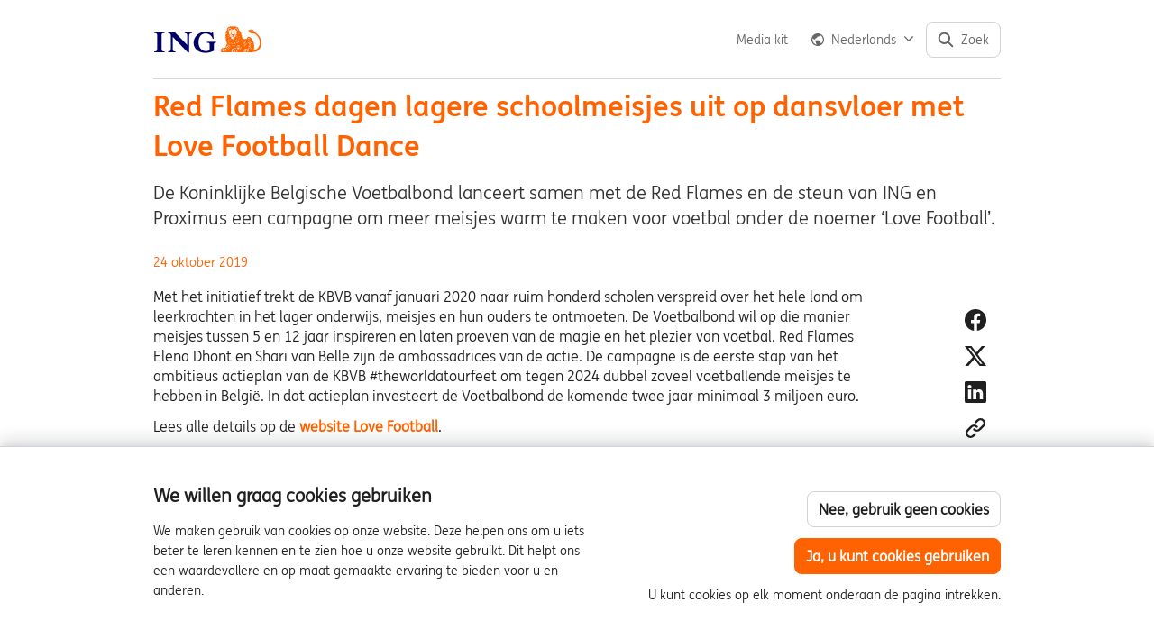

--- FILE ---
content_type: text/html; charset=utf-8
request_url: https://newsroom.ing.be/red-flames-dagen-lagere-schoolmeisjes-uit-op-dansvloer-met-love-football-dance
body_size: 25541
content:
<!DOCTYPE html><html lang="nl-BE" dir="ltr"><head><meta charSet="utf-8"/><meta name="viewport" content="width=device-width, initial-scale=1"/><link rel="preload" as="image" href="/_next/static/media/ing-logo.89624b1b.png"/><link rel="stylesheet" href="/_next/static/css/6e50649bcc48d503.css" data-precedence="next"/><link rel="stylesheet" href="/_next/static/css/27a1e94bf01e4970.css" data-precedence="next"/><link rel="stylesheet" href="/_next/static/css/ff82549c156fae02.css" data-precedence="next"/><link rel="stylesheet" href="/_next/static/css/31aae7feff4176d8.css" data-precedence="next"/><link rel="preload" as="script" fetchPriority="low" href="/_next/static/chunks/webpack-47bf555e03765930.js"/><script src="/_next/static/chunks/fd9d1056-d32606c2a5d59743.js" async=""></script><script src="/_next/static/chunks/9962-119b7f66a53906cb.js" async=""></script><script src="/_next/static/chunks/main-app-9efbad7b205e97d8.js" async=""></script><script src="/_next/static/chunks/7738-7a5b26ccea4a028d.js" async=""></script><script src="/_next/static/chunks/9409-076713c8e9e267d9.js" async=""></script><script src="/_next/static/chunks/app/global-error-1ecb9c1cba14b297.js" async=""></script><script src="/_next/static/chunks/1550-652a52d92297903a.js" async=""></script><script src="/_next/static/chunks/3028-0d215453fa8ff917.js" async=""></script><script src="/_next/static/chunks/3044-7c47d97ced9bd286.js" async=""></script><script src="/_next/static/chunks/1994-2dbf420f0929ee5d.js" async=""></script><script src="/_next/static/chunks/12-ebb80478974bbe28.js" async=""></script><script src="/_next/static/chunks/5431-0240b0c2c4e6a059.js" async=""></script><script src="/_next/static/chunks/8929-571a0128e02cb36e.js" async=""></script><script src="/_next/static/chunks/app/%5BlocaleCode%5D/(story)/%5Bslug%5D/page-340507a4d296bef0.js" async=""></script><script src="/_next/static/chunks/1008-04388eab4bee83c9.js" async=""></script><script src="/_next/static/chunks/6201-c06cfae56289eaff.js" async=""></script><script src="/_next/static/chunks/4588-fbc896e6d7224302.js" async=""></script><script src="/_next/static/chunks/app/%5BlocaleCode%5D/layout-61604644ff1eb375.js" async=""></script><script src="/_next/static/chunks/app/%5BlocaleCode%5D/error-72876ef0998f5cda.js" async=""></script><script src="/_next/static/chunks/app/%5BlocaleCode%5D/not-found-89fb6c3fbc3f6d27.js" async=""></script><link rel="preload" href="https://atlas.prezly.com/js/script.outbound-links.js" as="script"/><meta name="og:locale" content="nl-BE"/><link rel="preconnect" href="https://fonts.googleapis.com"/><link rel="preconnect" href="https://fonts.gstatic.com" crossorigin=""/><meta name="theme-color" content="#ffffff"/><title>Red Flames dagen lagere schoolmeisjes uit op dansvloer met Love Football Dance</title><meta name="description" content="De Koninklijke Belgische Voetbalbond lanceert samen met de Red Flames en de steun van ING en Proximus een campagne om meer meisjes warm te maken voor voetbal onder de noemer ‘Love Football’."/><meta name="robots" content="index, follow"/><link rel="canonical" href="https://newsroom.ing.be/red-flames-dagen-lagere-schoolmeisjes-uit-op-dansvloer-met-love-football-dance"/><link rel="alternate" hrefLang="fr" href="https://newsroom.ing.be/les-red-flames-invitent-les-jeunes-filles-de-primaire-sur-la-piste-de--love-football-dance"/><link rel="alternate" hrefLang="nl" href="https://newsroom.ing.be/red-flames-dagen-lagere-schoolmeisjes-uit-op-dansvloer-met-love-football-dance"/><link rel="alternate" hrefLang="nl-BE" href="https://newsroom.ing.be/red-flames-dagen-lagere-schoolmeisjes-uit-op-dansvloer-met-love-football-dance"/><link rel="alternate" hrefLang="x-default" href="https://newsroom.ing.be/red-flames-dagen-lagere-schoolmeisjes-uit-op-dansvloer-met-love-football-dance"/><link rel="alternate" type="application/json" href="https://newsroom.ing.be/red-flames-dagen-lagere-schoolmeisjes-uit-op-dansvloer-met-love-football-dance.json"/><meta property="og:title" content="Red Flames dagen lagere schoolmeisjes uit op dansvloer met Love Football Dance"/><meta property="og:description" content="De Koninklijke Belgische Voetbalbond lanceert samen met de Red Flames en de steun van ING en Proximus een campagne om meer meisjes warm te maken voor voetbal onder de noemer ‘Love Football’."/><meta property="og:url" content="https://newsroom.ing.be/red-flames-dagen-lagere-schoolmeisjes-uit-op-dansvloer-met-love-football-dance"/><meta property="og:site_name" content="ING Belgium"/><meta property="og:locale" content="nl_BE"/><meta property="og:image" content="https://cdn.uc.assets.prezly.com/5f819227-465d-4616-9b4d-7aa81a44ea8d/-/preview/600x600/"/><meta property="og:image:alt" content="Red Flames dagen lagere schoolmeisjes uit op dansvloer met Love Football Dance"/><meta property="og:type" content="article"/><meta property="article:published_time" content="2019-10-23T22:00:00+00:00"/><meta property="article:modified_time" content="2019-10-29T15:00:57+00:00"/><meta property="article:author" content="Joelle Neeb"/><meta name="twitter:card" content="summary_large_image"/><meta name="twitter:site" content="ING Belgium"/><meta name="twitter:title" content="Red Flames dagen lagere schoolmeisjes uit op dansvloer met Love Football Dance"/><meta name="twitter:description" content="De Koninklijke Belgische Voetbalbond lanceert samen met de Red Flames en de steun van ING en Proximus een campagne om meer meisjes warm te maken voor voetbal onder de noemer ‘Love Football’."/><meta name="twitter:image" content="https://cdn.uc.assets.prezly.com/5f819227-465d-4616-9b4d-7aa81a44ea8d/-/preview/600x600/"/><link href="https://fonts.googleapis.com/css2?display=swap&amp;family=Abel:wght@400;500;600;700;900" rel="stylesheet"/><style>:root { --prezly-font-family: 'Abel', sans-serif;
--prezly-font-family-secondary: 'Abel', sans-serif;
--prezly-border-color: #1f1f1f33;
--prezly-border-color-secondary: #1f1f1f4d;
--prezly-text-color: #1f1f1f;
--prezly-text-color-secondary: #767676;
--prezly-text-color-tertiary: #1f1f1f99;
--prezly-text-color-hover: #1f1f1f;
--prezly-background-color: #ffffff;
--prezly-background-color-secondary: #fafafaff;
--prezly-background-color-tertiary: #f2f2f2ff;
--prezly-accent-color: #ff6200;
--prezly-accent-color-active: #cc4e00ff;
--prezly-accent-color-hover: #ff721aff;
--prezly-accent-color-button-text: #000000;
--prezly-header-background-color: #ffffff;
--prezly-header-link-color: #666;
--prezly-header-link-hover-color: #666;
--prezly-footer-background-color: #ffffff;
--prezly-footer-text-color: #767676;
--prezly-footer-text-color-variation: #767676;
--prezly-placeholder-background-color: #ffffffff;
--prezly-white: #ffffff;
--prezly-black: #000000;
--prezly-grey: #757575 }</style><script src="/_next/static/chunks/polyfills-42372ed130431b0a.js" noModule=""></script></head><body><div class="layout_layout__E48_k"><header class="Header_container__M_b2B"><div class="container"><nav role="navigation" class="Header_header__x35fU"><a class="Header_newsroom__dAidT" href="https://www.ing.be/nl/particulieren"><h1 class="Header_title__XVVXX Header_hidden__LPU_Q">ING Belgium</h1><img alt="logo" class="Logo_logo__FvEtn" src="/_next/static/media/ing-logo.89624b1b.png"/></a><div class="Header_navigationWrapper__rk9bH"><a class="Button_button__OFOdO Header_searchToggle__HZnFA Button_secondary__KMeNe" aria-expanded="false" aria-controls="search-widget" title="Zoeken" aria-label="Zoeken" href="/search"><svg viewBox="0 0 16 16" fill="none" xmlns="http://www.w3.org/2000/svg" width="16" height="16" class="Button_icon__xQgVe Button_left__KSJOX"><path fill-rule="evenodd" clip-rule="evenodd" d="M6.543.667a5.877 5.877 0 1 0 3.496 10.601l3.81 3.81a.869.869 0 1 0 1.23-1.228l-3.812-3.81A5.877 5.877 0 0 0 6.543.666Zm-4.14 5.877a4.14 4.14 0 1 1 8.28 0 4.14 4.14 0 0 1-8.28 0Z" fill="currentColor"></path></svg><span>Zoek</span></a><button type="button" class="Button_button__OFOdO Header_navigationToggle__g5t0F Button_navigation__rNkz6 Button_iconOnly__okT7N" aria-expanded="false" aria-controls="menu" title="Toggle-navigatie" aria-label="Toggle-navigatie"><svg viewBox="0 0 24 24" fill="none" xmlns="http://www.w3.org/2000/svg" width="16" height="16" class="Button_icon__xQgVe Button_left__KSJOX"><path fill-rule="evenodd" clip-rule="evenodd" d="M3 6a1 1 0 0 1 1-1h16a1 1 0 1 1 0 2H4a1 1 0 0 1-1-1Zm0 6a1 1 0 0 1 1-1h16a1 1 0 1 1 0 2H4a1 1 0 0 1-1-1Zm0 6a1 1 0 0 1 1-1h16a1 1 0 1 1 0 2H4a1 1 0 0 1-1-1Z" fill="currentColor"></path></svg><span>​</span></button><div class="Header_navigation__ieFn6"><div role="none" class="Header_backdrop__WV9Oh"></div><ul id="menu" class="Header_navigationInner__YWC1I"><li class="Header_navigationItem___Eagv"><a class="Button_button__OFOdO Header_navigationButton__Tpbh2 Button_navigation__rNkz6" href="/media"><span>Media kit</span></a></li><li class="Header_navigationItem___Eagv"><div class="Dropdown_container__A3eCx" data-headlessui-state=""><button type="button" class="Button_button__OFOdO Header_navigationButton__Tpbh2 Dropdown_buttonWithMobileDisplay__Wne9K Button_navigation__rNkz6" id="headlessui-menu-button-:R7jinfkva:" aria-haspopup="menu" aria-expanded="false" data-headlessui-state=""><svg viewBox="0 0 24 24" fill="none" xmlns="http://www.w3.org/2000/svg" width="16" height="16" class="Button_icon__xQgVe Button_left__KSJOX"><path fill-rule="evenodd" clip-rule="evenodd" d="M12 0C5.373 0 0 5.373 0 12s5.373 12 12 12 12-5.373 12-12S18.627 0 12 0ZM2.575 9.24A9.822 9.822 0 0 0 2.182 12c0 4.785 3.423 8.77 7.954 9.641a2.027 2.027 0 0 1-.031-.352 1.45 1.45 0 0 0-.425-1.025l-.54-.54a2.036 2.036 0 0 1-.597-1.44v-.894c0-.386-.153-.756-.426-1.029l-.727-.726a1.394 1.394 0 0 1 .986-2.38h5.143c1.023 0 1.852.828 1.852 1.851v1.04c0 .127.103.23.23.23.735 0 1.332.596 1.332 1.331 0 .127.102.23.23.23h.036c.798 0 1.437.434 1.728 1.02a9.822 9.822 0 0 0-3.546-16.179v1.433c0 1.021-.825 1.85-1.846 1.85H11.98c-.698 0-1.265.568-1.265 1.27 0 1.02-.826 1.85-1.846 1.85h-.453a.813.813 0 0 0-.812.813c0 .369-.147.723-.407.984l-.134.134a1.844 1.844 0 0 1-2.612 0L2.575 9.24Z" fill="currentColor"></path></svg><span>Nederlands<svg viewBox="0 0 12 12" fill="none" xmlns="http://www.w3.org/2000/svg" width="12" height="12" class="Dropdown_caret__SWUnP"><path fill-rule="evenodd" clip-rule="evenodd" d="M1.135 3.37a.631.631 0 0 0-.01.907L5.468 8.62a.664.664 0 0 0 .94 0l4.343-4.342a.631.631 0 0 0-.011-.907.668.668 0 0 0-.929.01L5.937 7.254 2.064 3.381a.668.668 0 0 0-.929-.01Z" fill="currentColor"></path></svg></span></button></div></li></ul></div><!--$!--><template data-dgst="BAILOUT_TO_CLIENT_SIDE_RENDERING"></template><!--/$--></div></nav></div></header><main class="layout_content__hN3QC"><article><div class="Story_container__kSD_S"><div class="HeaderRenderer_renderer__dpgga"><section class="prezly-slate-document" data-version="0.50"><h1 class="prezly-slate-heading prezly-slate-heading--heading-1 prezly-slate-heading--align-inherit">Red Flames dagen lagere schoolmeisjes uit op dansvloer met Love Football Dance</h1><p class="Subtitle_subtitle__fvSfR">De Koninklijke Belgische Voetbalbond lanceert samen met de Red Flames en de steun van ING en Proximus een campagne om meer meisjes warm te maken voor voetbal onder de noemer ‘Love Football’.</p></section></div><div class="Story_linksWrapper__NVUtd Story_left__kvsEa"><p class="Story_date__v5TtZ"><time dateTime="2019-10-23T22:00:00.000Z">24 oktober 2019</time></p></div><div class="Story_content__8pigK"><div class="ContentRenderer_renderer__tPJbs Story_contentRenderer__fxNOd"><section class="prezly-slate-document" data-version="0.50"><p class="styles_paragraph__GiKq6">Met het initiatief trekt de KBVB vanaf januari 2020 naar ruim honderd scholen verspreid over het hele land om leerkrachten in het lager onderwijs, meisjes en hun ouders te ontmoeten. De Voetbalbond wil op die manier meisjes tussen 5 en 12 jaar inspireren en laten proeven van de magie en het plezier van voetbal. Red Flames Elena Dhont en Shari van Belle zijn de ambassadrices van de actie. De campagne is de eerste stap van het ambitieus actieplan van de KBVB #theworldatourfeet om tegen 2024 dubbel zoveel voetballende meisjes te hebben in België. In dat actieplan investeert de Voetbalbond de komende twee jaar minimaal 3 miljoen euro.</p><p class="styles_paragraph__GiKq6">Lees alle details op de <a class="styles_link__gwrpq" href="https://lovefootball.be/nieuws/red-flames-dagen-lagere-schoolmeisjes-uit-op-dansvloer-met-love-football-dance" rel="noopener noreferrer" target="_self">website Love Football</a>. </p><p class="styles_paragraph__GiKq6"> </p><div class="ContentRenderer_contactWrapper__MzETB"><div id="contact-a60cf76c-9773-408b-a4bb-6fd130b71474" class="prezly-slate-contact prezly-slate-contact--card"><div class="prezly-slate-contact__wrapper"><div class="prezly-slate-contact__avatar"><svg xmlns="http://www.w3.org/2000/svg" viewBox="0 0 16 16" role="img" class="prezly-slate-contact__avatar-image" title="Press Office ING Belgium"><path fill="currentColor" d="M3 14s-1 0-1-1 1-4 6-4 6 3 6 4-1 1-1 1zm5-6a3 3 0 1 0 0-6 3 3 0 0 0 0 6"></path></svg></div><div class="prezly-slate-contact__content"><h3 class="prezly-slate-contact__name">Press Office ING Belgium</h3><div class="prezly-slate-contact__job-description">ING Belgium</div><ul class="prezly-slate-social-fields prezly-slate-social-fields--card prezly-slate-contact__social-fields"><li class="prezly-slate-social-field prezly-slate-social-fields__field" title="pressoffice@ing.be"><a class="prezly-slate-social-field__link" href="mailto:pressoffice@ing.be" rel="noreferrer noopener" target="_blank"><svg xmlns="http://www.w3.org/2000/svg" width="16" height="17" fill="none" viewBox="0 0 16 17" role="img" aria-hidden="true" class="prezly-slate-social-field__icon"><path fill="currentColor" fill-rule="evenodd" d="M0 4.34v8.334c0 1.19.981 2.16 2.182 2.16h11.636c1.201 0 2.182-.97 2.182-2.16V4.326c0-1.19-.981-2.16-2.182-2.16H2.182C.98 2.167 0 3.137 0 4.327zm1.524-.318a.73.73 0 0 1 .658-.414h11.636c.29 0 .541.17.658.414L8 8.52zm13.021 1.712v6.94a.727.727 0 0 1-.727.718H2.182a.727.727 0 0 1-.727-.718v-6.94l5.905 4.1c.384.267.896.267 1.28 0z" clip-rule="evenodd"></path></svg><span class="prezly-slate-social-field__value">pressoffice@ing.be</span></a></li><li class="prezly-slate-social-field prezly-slate-social-fields__field" title="+32 478 66 21 58"><a class="prezly-slate-social-field__link" href="tel:+32 478 66 21 58" rel="noreferrer noopener" target="_blank"><svg xmlns="http://www.w3.org/2000/svg" width="16" height="17" fill="none" viewBox="0 0 16 17" role="img" aria-hidden="true" class="prezly-slate-social-field__icon"><path fill="currentColor" d="M9.254 1.168a.75.75 0 0 1 .828-.663 6.7 6.7 0 0 1 3.99 1.9 6.63 6.63 0 0 1 1.923 3.96.75.75 0 0 1-1.49.17 5.13 5.13 0 0 0-1.49-3.064 5.2 5.2 0 0 0-3.097-1.475.75.75 0 0 1-.664-.828"></path><path fill="currentColor" fill-rule="evenodd" d="M5.482 2.155a2.1 2.1 0 0 0-1.38-.505H2.09A2.095 2.095 0 0 0 .11 3.072a2.1 2.1 0 0 0-.1.868 14 14 0 0 0 2.175 6.134A13.8 13.8 0 0 0 6.44 14.32a14.05 14.05 0 0 0 6.13 2.171 2.094 2.094 0 0 0 2.28-2.088v-2a2.09 2.09 0 0 0-1.8-2.11l-.003-.001h-.003a8 8 0 0 1-1.721-.428 2.1 2.1 0 0 0-2.206.47l-.003.003-.437.436a10 10 0 0 1-2.966-2.96l.435-.434.003-.003a2.09 2.09 0 0 0 .471-2.205 7.8 7.8 0 0 1-.428-1.717l-.001-.007a2.1 2.1 0 0 0-.708-1.292m-.977 1.138a.6.6 0 0 0-.393-.143h-2.02a.595.595 0 0 0-.561.402.6.6 0 0 0-.029.236A12.5 12.5 0 0 0 3.445 9.26l.003.004v.002a12.3 12.3 0 0 0 3.797 3.789l.002.001.004.002a12.55 12.55 0 0 0 5.458 1.94.6.6 0 0 0 .591-.352.6.6 0 0 0 .05-.238v-2.032a.59.59 0 0 0-.507-.598 9.4 9.4 0 0 1-2.046-.509h-.002a.6.6 0 0 0-.624.131l-.002.002-.85.847a.75.75 0 0 1-.9.122 11.5 11.5 0 0 1-4.308-4.3.75.75 0 0 1 .122-.903l.85-.849a.59.59 0 0 0 .132-.62v-.002a9.3 9.3 0 0 1-.51-2.042.6.6 0 0 0-.2-.362" clip-rule="evenodd"></path><path fill="currentColor" d="M9.994 3.314a.75.75 0 0 0-.288 1.472 2.54 2.54 0 0 1 2.008 2.008.75.75 0 0 0 1.472-.288 4.04 4.04 0 0 0-3.192-3.192"></path></svg><span class="prezly-slate-social-field__value">+32 478 66 21 58</span></a></li><li class="prezly-slate-social-field prezly-slate-social-fields__field" title="+32 478 66 21 58"><a class="prezly-slate-social-field__link" href="tel:+32 478 66 21 58" rel="noreferrer noopener" target="_blank"><svg xmlns="http://www.w3.org/2000/svg" width="16" height="17" fill="none" viewBox="0 0 16 17" role="img" aria-hidden="true" class="prezly-slate-social-field__icon"><path fill="currentColor" d="M8 14.134A1.072 1.072 0 1 0 8 11.99 1.072 1.072 0 0 0 8 14.134"></path><path fill="currentColor" fill-rule="evenodd" d="M2.4 2.25C2.4 1.284 3.183.5 4.147.5h7.706c.965 0 1.747.784 1.747 1.75v12.5c0 .966-.782 1.75-1.747 1.75H4.147A1.75 1.75 0 0 1 2.4 14.75zM4.147 2a.25.25 0 0 0-.25.25v12.5c0 .138.113.25.25.25h7.706a.25.25 0 0 0 .25-.25V2.25a.25.25 0 0 0-.25-.25z" clip-rule="evenodd"></path></svg><span class="prezly-slate-social-field__value">+32 478 66 21 58</span></a></li></ul><ul class="prezly-slate-social-fields prezly-slate-social-fields--card prezly-slate-contact__social-fields"></ul></div></div></div></div><p class="styles_paragraph__GiKq6"> </p></section></div><div class="Story_storyLinksWrapper__9GgD9"><div class="StoryLinks_container__QLAze Story_storyLinks__O9Z_D"><button type="button" aria-label="facebook" class="SocialShareButton_button__6b1Tc StoryLinks_button__c7DtI"><svg viewBox="0 0 24 24" fill="none" xmlns="http://www.w3.org/2000/svg" class="StoryLinks_icon__wylM7"><path fill-rule="evenodd" clip-rule="evenodd" d="M24 12.073C24 5.405 18.627 0 12 0S0 5.405 0 12.073C0 18.1 4.388 23.094 10.125 24v-8.437H7.078v-3.49h3.047v-2.66c0-3.025 1.791-4.697 4.533-4.697 1.313 0 2.686.236 2.686.236v2.971H15.83c-1.491 0-1.956.93-1.956 1.886v2.264h3.328l-.532 3.49h-2.796V24C19.612 23.094 24 18.1 24 12.073Z" fill="currentColor"></path></svg></button><button type="button" aria-label="twitter" class="SocialShareButton_button__6b1Tc StoryLinks_button__c7DtI"><svg viewBox="0 0 24 24" fill="none" xmlns="http://www.w3.org/2000/svg" class="StoryLinks_icon__wylM7"><path d="M18.901 1h3.68l-8.04 9.319L24 23h-7.406l-5.8-7.691L4.155 23H.474l8.6-9.968L0 1h7.594l5.243 7.03L18.901 1ZM17.61 20.766h2.039L6.486 3.116H4.298l13.312 17.65Z" fill="currentColor"></path></svg></button><button type="button" aria-label="linkedin" class="SocialShareButton_button__6b1Tc StoryLinks_button__c7DtI"><svg viewBox="0 0 24 24" fill="none" xmlns="http://www.w3.org/2000/svg" class="StoryLinks_icon__wylM7"><path fill-rule="evenodd" clip-rule="evenodd" d="M.07 1.72C.07.77.86 0 1.833 0h20.324c.973 0 1.762.77 1.762 1.72v20.56c0 .95-.789 1.72-1.762 1.72H1.833C.859 24 .07 23.23.07 22.28V1.72ZM7.3 20.09V9.253H3.696V20.09H7.3ZM5.497 7.773c1.256 0 2.038-.832 2.038-1.872-.023-1.063-.781-1.872-2.014-1.872-1.232 0-2.038.809-2.038 1.872 0 1.04.782 1.872 1.99 1.872h.024Zm7.397 12.317H9.293s.047-9.82 0-10.837h3.602v1.534a3.325 3.325 0 0 0-.024.038h.024v-.038C13.374 10.05 14.231 9 16.141 9c2.37 0 4.147 1.549 4.147 4.877v6.214h-3.601v-5.797c0-1.457-.522-2.451-1.825-2.451-.995 0-1.588.67-1.848 1.317-.095.232-.119.555-.119.88v6.051Z" fill="currentColor"></path></svg></button><div class="StoryShareUrl_container__nAC_h"><button type="button" class="Button_button__OFOdO StoryShareUrl_paste__o0hWQ Button_secondary__KMeNe" title="URL kopiëren"><span><svg viewBox="0 0 24 24" fill="none" xmlns="http://www.w3.org/2000/svg" width="16" height="16" class="StoryShareUrl_icon___wCN2"><path fill-rule="evenodd" clip-rule="evenodd" d="M11.646 4.575a1.178 1.178 0 0 0 1.666 1.666l1.964-1.964a3.144 3.144 0 1 1 4.447 4.447l-3.928 3.928a3.145 3.145 0 0 1-4.447 0 1.179 1.179 0 0 0-1.666 1.666 5.5 5.5 0 0 0 7.779 0l3.928-3.929a5.5 5.5 0 1 0-7.778-7.778l-1.965 1.964Zm-7.37 15.148a3.142 3.142 0 0 1 0-4.447l3.93-3.928a3.14 3.14 0 0 1 4.446 0 1.179 1.179 0 0 0 1.666-1.666 5.5 5.5 0 0 0-7.779 0l-3.928 3.929a5.5 5.5 0 0 0 7.778 7.778l1.965-1.964a1.179 1.179 0 0 0-1.666-1.666l-1.964 1.964a3.142 3.142 0 0 1-4.447 0Z" fill="currentColor"></path></svg></span></button></div></div></div></div></div></article></main><footer class="Footer_container__ws5lh"><div class="container"><div class="Footer_footer__QDXQy"><div class="Footer_links__X18AW"><a class="Footer_link__ThdhJ" href="https://assets.ing.com/m/8d55484189549af9/Terms-of-use-ING-site-NL.pdf">Gebruikersvoorwaarden</a><span>|</span><a class="Footer_link__ThdhJ" href="https://www.ing.be/nl/particulieren/voor-elke-dag/verklaring-van-ing-belgie-inzake-de-bescherming-van-de-persoonsgegevens">Privacy</a><span>|</span><a class="Footer_link__ThdhJ" href="https://www.ing.be/nl/particulieren/fraude-en-veiligheid/online-veiligheid/sociaal-media-charter">Social media</a><span>|</span><a class="Footer_link__ThdhJ" href="https://www.ing.be/nl/particulieren/voor-elke-dag/tarieven-en-reglementen">Tarieven en reglementen</a><span>|</span><a class="Footer_link__ThdhJ" href="https://www.ing.be/nl/particulieren/fraude-en-veiligheid">Fraude and veiligheid</a><span>|</span><a class="Footer_link__ThdhJ" href="https://assets.ing.com/m/404ed288cb64ae4b/cookies-info-nl.pdf">Cookies</a><span>|</span><a class="Footer_link__ThdhJ" href="https://www.ing.be/nl/particulieren/voor-elke-dag/toegankelijkheid">Toegankelijkheid</a></div></div></div></footer></div><button type="button" class="Button_button__OFOdO ScrollToTopButton_button__DDiD_ Button_secondary__KMeNe" aria-label="Scroll to top"><span>Terug naar boven</span></button><script src="/_next/static/chunks/webpack-47bf555e03765930.js" async=""></script><script>(self.__next_f=self.__next_f||[]).push([0]);self.__next_f.push([2,null])</script><script>self.__next_f.push([1,"1:HL[\"/_next/static/css/6e50649bcc48d503.css\",\"style\"]\n2:HL[\"/_next/static/css/27a1e94bf01e4970.css\",\"style\"]\n3:HL[\"/_next/static/css/ff82549c156fae02.css\",\"style\"]\n4:HL[\"/_next/static/css/31aae7feff4176d8.css\",\"style\"]\n"])</script><script>self.__next_f.push([1,"5:I[12846,[],\"\"]\n8:I[4707,[],\"\"]\nb:I[36423,[],\"\"]\ne:I[57063,[\"7738\",\"static/chunks/7738-7a5b26ccea4a028d.js\",\"9409\",\"static/chunks/9409-076713c8e9e267d9.js\",\"6470\",\"static/chunks/app/global-error-1ecb9c1cba14b297.js\"],\"default\"]\n9:[\"localeCode\",\"nl_BE\",\"d\"]\na:[\"slug\",\"red-flames-dagen-lagere-schoolmeisjes-uit-op-dansvloer-met-love-football-dance\",\"d\"]\nf:[]\n"])</script><script>self.__next_f.push([1,"0:[\"$\",\"$L5\",null,{\"buildId\":\"8-F-JyLGo5Pm_HFwTeyB_\",\"assetPrefix\":\"\",\"urlParts\":[\"\",\"red-flames-dagen-lagere-schoolmeisjes-uit-op-dansvloer-met-love-football-dance\"],\"initialTree\":[\"\",{\"children\":[[\"localeCode\",\"nl_BE\",\"d\"],{\"children\":[\"(story)\",{\"children\":[[\"slug\",\"red-flames-dagen-lagere-schoolmeisjes-uit-op-dansvloer-met-love-football-dance\",\"d\"],{\"children\":[\"__PAGE__\",{}]}]}]},\"$undefined\",\"$undefined\",true]}],\"initialSeedData\":[\"\",{\"children\":[[\"localeCode\",\"nl_BE\",\"d\"],{\"children\":[\"(story)\",{\"children\":[[\"slug\",\"red-flames-dagen-lagere-schoolmeisjes-uit-op-dansvloer-met-love-football-dance\",\"d\"],{\"children\":[\"__PAGE__\",{},[[\"$L6\",\"$L7\",[[\"$\",\"link\",\"0\",{\"rel\":\"stylesheet\",\"href\":\"/_next/static/css/31aae7feff4176d8.css\",\"precedence\":\"next\",\"crossOrigin\":\"$undefined\"}]]],null],null]},[null,[\"$\",\"$L8\",null,{\"parallelRouterKey\":\"children\",\"segmentPath\":[\"children\",\"$9\",\"children\",\"(story)\",\"children\",\"$a\",\"children\"],\"error\":\"$undefined\",\"errorStyles\":\"$undefined\",\"errorScripts\":\"$undefined\",\"template\":[\"$\",\"$Lb\",null,{}],\"templateStyles\":\"$undefined\",\"templateScripts\":\"$undefined\",\"notFound\":\"$undefined\",\"notFoundStyles\":\"$undefined\"}]],null]},[null,[\"$\",\"$L8\",null,{\"parallelRouterKey\":\"children\",\"segmentPath\":[\"children\",\"$9\",\"children\",\"(story)\",\"children\"],\"error\":\"$undefined\",\"errorStyles\":\"$undefined\",\"errorScripts\":\"$undefined\",\"template\":[\"$\",\"$Lb\",null,{}],\"templateStyles\":\"$undefined\",\"templateScripts\":\"$undefined\",\"notFound\":\"$undefined\",\"notFoundStyles\":\"$undefined\"}]],null]},[[[[\"$\",\"link\",\"0\",{\"rel\":\"stylesheet\",\"href\":\"/_next/static/css/6e50649bcc48d503.css\",\"precedence\":\"next\",\"crossOrigin\":\"$undefined\"}],[\"$\",\"link\",\"1\",{\"rel\":\"stylesheet\",\"href\":\"/_next/static/css/27a1e94bf01e4970.css\",\"precedence\":\"next\",\"crossOrigin\":\"$undefined\"}],[\"$\",\"link\",\"2\",{\"rel\":\"stylesheet\",\"href\":\"/_next/static/css/ff82549c156fae02.css\",\"precedence\":\"next\",\"crossOrigin\":\"$undefined\"}]],\"$Lc\"],null],null]},[null,[\"$\",\"$L8\",null,{\"parallelRouterKey\":\"children\",\"segmentPath\":[\"children\"],\"error\":\"$undefined\",\"errorStyles\":\"$undefined\",\"errorScripts\":\"$undefined\",\"template\":[\"$\",\"$Lb\",null,{}],\"templateStyles\":\"$undefined\",\"templateScripts\":\"$undefined\",\"notFound\":[[\"$\",\"title\",null,{\"children\":\"404: This page could not be found.\"}],[\"$\",\"div\",null,{\"style\":{\"fontFamily\":\"system-ui,\\\"Segoe UI\\\",Roboto,Helvetica,Arial,sans-serif,\\\"Apple Color Emoji\\\",\\\"Segoe UI Emoji\\\"\",\"height\":\"100vh\",\"textAlign\":\"center\",\"display\":\"flex\",\"flexDirection\":\"column\",\"alignItems\":\"center\",\"justifyContent\":\"center\"},\"children\":[\"$\",\"div\",null,{\"children\":[[\"$\",\"style\",null,{\"dangerouslySetInnerHTML\":{\"__html\":\"body{color:#000;background:#fff;margin:0}.next-error-h1{border-right:1px solid rgba(0,0,0,.3)}@media (prefers-color-scheme:dark){body{color:#fff;background:#000}.next-error-h1{border-right:1px solid rgba(255,255,255,.3)}}\"}}],[\"$\",\"h1\",null,{\"className\":\"next-error-h1\",\"style\":{\"display\":\"inline-block\",\"margin\":\"0 20px 0 0\",\"padding\":\"0 23px 0 0\",\"fontSize\":24,\"fontWeight\":500,\"verticalAlign\":\"top\",\"lineHeight\":\"49px\"},\"children\":\"404\"}],[\"$\",\"div\",null,{\"style\":{\"display\":\"inline-block\"},\"children\":[\"$\",\"h2\",null,{\"style\":{\"fontSize\":14,\"fontWeight\":400,\"lineHeight\":\"49px\",\"margin\":0},\"children\":\"This page could not be found.\"}]}]]}]}]],\"notFoundStyles\":[]}]],null],\"couldBeIntercepted\":false,\"initialHead\":[null,\"$Ld\"],\"globalErrorComponent\":\"$e\",\"missingSlots\":\"$Wf\"}]\n"])</script><script>self.__next_f.push([1,"c:[\"$\",\"html\",null,{\"lang\":\"nl-BE\",\"dir\":\"ltr\",\"children\":[[\"$\",\"head\",null,{\"children\":[[\"$\",\"meta\",null,{\"name\":\"og:locale\",\"content\":\"nl-BE\"}],[[\"$\",\"link\",null,{\"rel\":\"preconnect\",\"href\":\"https://fonts.googleapis.com\"}],[\"$\",\"link\",null,{\"rel\":\"preconnect\",\"href\":\"https://fonts.gstatic.com\",\"crossOrigin\":\"\"}]],\"$L10\"]}],[\"$\",\"body\",null,{\"children\":\"$L11\"}]]}]\n"])</script><script>self.__next_f.push([1,"10:[[\"$\",\"link\",null,{\"href\":\"https://fonts.googleapis.com/css2?display=swap\u0026family=Abel:wght@400;500;600;700;900\",\"rel\":\"stylesheet\"}],[\"$\",\"style\",null,{\"dangerouslySetInnerHTML\":{\"__html\":\":root { --prezly-font-family: 'Abel', sans-serif;\\n--prezly-font-family-secondary: 'Abel', sans-serif;\\n--prezly-border-color: #1f1f1f33;\\n--prezly-border-color-secondary: #1f1f1f4d;\\n--prezly-text-color: #1f1f1f;\\n--prezly-text-color-secondary: #767676;\\n--prezly-text-color-tertiary: #1f1f1f99;\\n--prezly-text-color-hover: #1f1f1f;\\n--prezly-background-color: #ffffff;\\n--prezly-background-color-secondary: #fafafaff;\\n--prezly-background-color-tertiary: #f2f2f2ff;\\n--prezly-accent-color: #ff6200;\\n--prezly-accent-color-active: #cc4e00ff;\\n--prezly-accent-color-hover: #ff721aff;\\n--prezly-accent-color-button-text: #000000;\\n--prezly-header-background-color: #ffffff;\\n--prezly-header-link-color: #666;\\n--prezly-header-link-hover-color: #666;\\n--prezly-footer-background-color: #ffffff;\\n--prezly-footer-text-color: #767676;\\n--prezly-footer-text-color-variation: #767676;\\n--prezly-placeholder-background-color: #ffffffff;\\n--prezly-white: #ffffff;\\n--prezly-black: #000000;\\n--prezly-grey: #757575 }\"}}]]\n"])</script><script>self.__next_f.push([1,"12:I[28046,[\"1550\",\"static/chunks/1550-652a52d92297903a.js\",\"3028\",\"static/chunks/3028-0d215453fa8ff917.js\",\"3044\",\"static/chunks/3044-7c47d97ced9bd286.js\",\"1994\",\"static/chunks/1994-2dbf420f0929ee5d.js\",\"12\",\"static/chunks/12-ebb80478974bbe28.js\",\"5431\",\"static/chunks/5431-0240b0c2c4e6a059.js\",\"8929\",\"static/chunks/8929-571a0128e02cb36e.js\",\"8289\",\"static/chunks/app/%5BlocaleCode%5D/(story)/%5Bslug%5D/page-340507a4d296bef0.js\"],\"RoutingContextProvider\"]\n11:[\"$\",\"$L12\",null,{\"routes\":{\"index\":\"/(:localeSlug)\",\"category\":\"(/:localeSlug)/category/:slug\",\"media\":\"(/:localeSlug)/media\",\"mediaGallery\":\"(/:localeSlug)/media/album/:uuid\",\"search\":\"(/:localeSlug)/search\",\"previewStory\":\"/s/:uuid\",\"secretStory\":\"/s/:uuid\",\"story\":\"/:slug\",\"feed\":\"/feed\"},\"locales\":[\"nl_BE\",\"en\",\"fr\",\"de_DE\"],\"defaultLocale\":\"nl_BE\",\"children\":\"$L13\"}]\n"])</script><script>self.__next_f.push([1,"14:I[28046,[\"1550\",\"static/chunks/1550-652a52d92297903a.js\",\"3028\",\"static/chunks/3028-0d215453fa8ff917.js\",\"3044\",\"static/chunks/3044-7c47d97ced9bd286.js\",\"1994\",\"static/chunks/1994-2dbf420f0929ee5d.js\",\"12\",\"static/chunks/12-ebb80478974bbe28.js\",\"5431\",\"static/chunks/5431-0240b0c2c4e6a059.js\",\"8929\",\"static/chunks/8929-571a0128e02cb36e.js\",\"8289\",\"static/chunks/app/%5BlocaleCode%5D/(story)/%5Bslug%5D/page-340507a4d296bef0.js\"],\"IntlProvider\"]\n15:I[84470,[\"1550\",\"static/chunks/1550-652a52d92297903a.js\",\"3028\",\"static/chunks/3028-0d215453fa8ff917.js\",\"3044\",\"static/chunks/3044-7c47d97ced9bd286.js\",\"1994\",\"static/chunks/1994-2dbf420f0929ee5d.js\",\"12\",\"static/chunks/12-ebb80478974bbe28.js\",\"5431\",\"static/chunks/5431-0240b0c2c4e6a059.js\",\"8929\",\"static/chunks/8929-571a0128e02cb36e.js\",\"8289\",\"static/chunks/app/%5BlocaleCode%5D/(story)/%5Bslug%5D/page-340507a4d296bef0.js\"],\"BroadcastStoryProvider\"]\n16:I[7014,[\"1550\",\"static/chunks/1550-652a52d92297903a.js\",\"3028\",\"static/chunks/3028-0d215453fa8ff917.js\",\"3044\",\"static/chunks/3044-7c47d97ced9bd286.js\",\"1994\",\"static/chunks/1994-2dbf420f0929ee5d.js\",\"12\",\"static/chunks/12-ebb80478974bbe28.js\",\"5431\",\"static/chunks/5431-0240b0c2c4e6a059.js\",\"8929\",\"static/chunks/8929-571a0128e02cb36e.js\",\"8289\",\"static/chunks/app/%5BlocaleCode%5D/(story)/%5Bslug%5D/page-340507a4d296bef0.js\"],\"BroadcastGalleryProvider\"]\n17:I[77471,[\"1550\",\"static/chunks/1550-652a52d92297903a.js\",\"3028\",\"static/chunks/3028-0d215453fa8ff917.js\",\"3044\",\"static/chunks/3044-7c47d97ced9bd286.js\",\"1008\",\"static/chunks/1008-04388eab4bee83c9.js\",\"6201\",\"static/chunks/6201-c06cfae56289eaff.js\",\"4588\",\"static/chunks/4588-fbc896e6d7224302.js\",\"12\",\"static/chunks/12-ebb80478974bbe28.js\",\"5431\",\"static/chunks/5431-0240b0c2c4e6a059.js\",\"2241\",\"static/chunks/app/%5BlocaleCode%5D/layout-61604644ff1eb375.js\"],\"AnalyticsProvider\"]\n1a:I[68042,[\"1550\",\"static/chunks/1550-652a52d92297903a.js\",\"3028\",\"static/chunks/3028-0d215453fa8ff917.js\",\"3044\",\"static/chunks/3044-7c47d97ced9bd286.js\",\"1008\",\"static/chunks/1008-04388eab4bee"])</script><script>self.__next_f.push([1,"83c9.js\",\"6201\",\"static/chunks/6201-c06cfae56289eaff.js\",\"4588\",\"static/chunks/4588-fbc896e6d7224302.js\",\"12\",\"static/chunks/12-ebb80478974bbe28.js\",\"5431\",\"static/chunks/5431-0240b0c2c4e6a059.js\",\"2241\",\"static/chunks/app/%5BlocaleCode%5D/layout-61604644ff1eb375.js\"],\"FallbackProvider\"]\n1d:I[50449,[\"1550\",\"static/chunks/1550-652a52d92297903a.js\",\"3028\",\"static/chunks/3028-0d215453fa8ff917.js\",\"3044\",\"static/chunks/3044-7c47d97ced9bd286.js\",\"1008\",\"static/chunks/1008-04388eab4bee83c9.js\",\"6201\",\"static/chunks/6201-c06cfae56289eaff.js\",\"4588\",\"static/chunks/4588-fbc896e6d7224302.js\",\"12\",\"static/chunks/12-ebb80478974bbe28.js\",\"5431\",\"static/chunks/5431-0240b0c2c4e6a059.js\",\"2241\",\"static/chunks/app/%5BlocaleCode%5D/layout-61604644ff1eb375.js\"],\"FallbackProvider\"]\n1e:I[28046,[\"1550\",\"static/chunks/1550-652a52d92297903a.js\",\"3028\",\"static/chunks/3028-0d215453fa8ff917.js\",\"3044\",\"static/chunks/3044-7c47d97ced9bd286.js\",\"1994\",\"static/chunks/1994-2dbf420f0929ee5d.js\",\"12\",\"static/chunks/12-ebb80478974bbe28.js\",\"5431\",\"static/chunks/5431-0240b0c2c4e6a059.js\",\"8929\",\"static/chunks/8929-571a0128e02cb36e.js\",\"8289\",\"static/chunks/app/%5BlocaleCode%5D/(story)/%5Bslug%5D/page-340507a4d296bef0.js\"],\"ThemeSettingsProvider\"]\n1f:I[32363,[\"1550\",\"static/chunks/1550-652a52d92297903a.js\",\"3028\",\"static/chunks/3028-0d215453fa8ff917.js\",\"3044\",\"static/chunks/3044-7c47d97ced9bd286.js\",\"1994\",\"static/chunks/1994-2dbf420f0929ee5d.js\",\"12\",\"static/chunks/12-ebb80478974bbe28.js\",\"5431\",\"static/chunks/5431-0240b0c2c4e6a059.js\",\"8929\",\"static/chunks/8929-571a0128e02cb36e.js\",\"8289\",\"static/chunks/app/%5BlocaleCode%5D/(story)/%5Bslug%5D/page-340507a4d296bef0.js\"],\"BroadcastPageTypesProvider\"]\n20:I[93220,[\"1550\",\"static/chunks/1550-652a52d92297903a.js\",\"3028\",\"static/chunks/3028-0d215453fa8ff917.js\",\"3044\",\"static/chunks/3044-7c47d97ced9bd286.js\",\"1994\",\"static/chunks/1994-2dbf420f0929ee5d.js\",\"12\",\"static/chunks/12-ebb80478974bbe28.js\",\"5431\",\"static/chunks/5431-0240b0c2c4e6a059.js\",\"8929\",\"static/chunks/8929-571a0128e02cb36e.js\",\"8289\",\"st"])</script><script>self.__next_f.push([1,"atic/chunks/app/%5BlocaleCode%5D/(story)/%5Bslug%5D/page-340507a4d296bef0.js\"],\"BroadcastNotificationsProvider\"]\n21:I[88904,[\"1550\",\"static/chunks/1550-652a52d92297903a.js\",\"3028\",\"static/chunks/3028-0d215453fa8ff917.js\",\"3044\",\"static/chunks/3044-7c47d97ced9bd286.js\",\"1994\",\"static/chunks/1994-2dbf420f0929ee5d.js\",\"12\",\"static/chunks/12-ebb80478974bbe28.js\",\"5431\",\"static/chunks/5431-0240b0c2c4e6a059.js\",\"8929\",\"static/chunks/8929-571a0128e02cb36e.js\",\"8289\",\"static/chunks/app/%5BlocaleCode%5D/(story)/%5Bslug%5D/page-340507a4d296bef0.js\"],\"BroadcastTranslationsProvider\"]\n24:I[42879,[\"9409\",\"static/chunks/9409-076713c8e9e267d9.js\",\"642\",\"static/chunks/app/%5BlocaleCode%5D/error-72876ef0998f5cda.js\"],\"default\"]\n27:I[19683,[\"1550\",\"static/chunks/1550-652a52d92297903a.js\",\"3028\",\"static/chunks/3028-0d215453fa8ff917.js\",\"3044\",\"static/chunks/3044-7c47d97ced9bd286.js\",\"1008\",\"static/chunks/1008-04388eab4bee83c9.js\",\"6201\",\"static/chunks/6201-c06cfae56289eaff.js\",\"4588\",\"static/chunks/4588-fbc896e6d7224302.js\",\"12\",\"static/chunks/12-ebb80478974bbe28.js\",\"5431\",\"static/chunks/5431-0240b0c2c4e6a059.js\",\"2241\",\"static/chunks/app/%5BlocaleCode%5D/layout-61604644ff1eb375.js\"],\"ScrollToTopButton\"]\n29:I[6053,[\"1550\",\"static/chunks/1550-652a52d92297903a.js\",\"3028\",\"static/chunks/3028-0d215453fa8ff917.js\",\"3044\",\"static/chunks/3044-7c47d97ced9bd286.js\",\"1008\",\"static/chunks/1008-04388eab4bee83c9.js\",\"6201\",\"static/chunks/6201-c06cfae56289eaff.js\",\"4588\",\"static/chunks/4588-fbc896e6d7224302.js\",\"12\",\"static/chunks/12-ebb80478974bbe28.js\",\"5431\",\"static/chunks/5431-0240b0c2c4e6a059.js\",\"2241\",\"static/chunks/app/%5BlocaleCode%5D/layout-61604644ff1eb375.js\"],\"WindowScrollListener\"]\n18:T2edf,"])</script><script>self.__next_f.push([1,"{\"type\":\"document\",\"children\":[{\"type\":\"placeholder:media\",\"uuid\":\"897100cb-1af7-51f5-9609-1ae0e49a6b1d\",\"children\":[{\"text\":\"\"}]},{\"type\":\"heading-one\",\"children\":[{\"text\":\"Privacy Policy\"}],\"role\":\"title\"},{\"type\":\"heading-two\",\"children\":[{\"text\":\"Version 1.0\"}],\"role\":\"subtitle\"},{\"type\":\"paragraph\",\"children\":[{\"text\":\"Published: 2025-02-06\",\"italic\":true}]},{\"type\":\"paragraph\",\"children\":[{\"text\":\"This Privacy Policy describes the personal information Prezly collects and processes on behalf of the Company in the framework of the Company site and any related communication.\",\"italic\":true}]},{\"type\":\"heading-two\",\"children\":[{\"text\":\"1. General\",\"bold\":true}]},{\"type\":\"paragraph\",\"children\":[{\"text\":\"1.1\\tThis Privacy Policy explains how personal information is protected, stored and used when someone visits or otherwise interacts with a Company’s site that is hosted by Prezly. By using the site or opting in to receive emails from the Company through the site, the data subject acknowledges to have read and understood this Privacy Policy.\"}]},{\"type\":\"paragraph\",\"children\":[{\"text\":\"1.2\\tThis Privacy Policy may be updated from time to time. When this happens, the “published” date given above will be changed.   The most recent version of this Privacy Policy will become applicable, supersede an replace all earlier versions with immediate effect.  The most recent version of the Privacy Policy can always be found on the Company’s site. \"}]},{\"type\":\"paragraph\",\"children\":[{\"text\":\"Continued use of the site after such changes have been published to the Privacy Policy will constitute acknowledgement that the data subject has read and understood such changes.\"}]},{\"type\":\"heading-two\",\"children\":[{\"text\":\"2. Roles and responsibilities\"}]},{\"type\":\"paragraph\",\"children\":[{\"text\":\"2.1\\tThe company or organisation that uses the site to make press releases and articles available to the public is the responsible publisher of the site (“Company”).  The Company decides on the content that is published on the site and to whom it is distributed.   The Company also decides which personal data is linked to the site for these purposes.\"}]},{\"type\":\"paragraph\",\"children\":[{\"text\":\"Hence, the Company determines why and how the personal data collected from the site visitors or press contacts is processed.  This means that the Company is to be considered as the data controller in relation to the processing of such data.  \"}]},{\"type\":\"paragraph\",\"children\":[{\"text\":\"Please find the Company details below:\"}]},{\"type\":\"table\",\"children\":[{\"type\":\"table-row\",\"children\":[{\"type\":\"table-cell\",\"children\":[{\"type\":\"paragraph\",\"children\":[{\"text\":\"Company name:\"}]}]},{\"type\":\"table-cell\",\"children\":[{\"type\":\"paragraph\",\"children\":[{\"text\":\"ING Belgium\"}]}]}]},{\"type\":\"table-row\",\"children\":[{\"type\":\"table-cell\",\"children\":[{\"type\":\"paragraph\",\"children\":[{\"text\":\"Registered address:\"}]}]},{\"type\":\"table-cell\",\"children\":[{\"type\":\"paragraph\",\"children\":[{\"text\":\"Marnixlaan 24 Brussel 1000 Belgium\"}]}]}]},{\"type\":\"table-row\",\"children\":[{\"type\":\"table-cell\",\"children\":[{\"type\":\"paragraph\",\"children\":[{\"text\":\"Email:\"}]}]},{\"type\":\"table-cell\",\"children\":[{\"type\":\"paragraph\",\"children\":[{\"text\":\"pressoffice@ing.be\"}]}]}]}]},{\"type\":\"paragraph\",\"children\":[{\"text\":\"2.2\\tThe site is facilitated for the Company by Prezly BV, a company incorporated under Belgian law, having its registered office at Tiensevest 100, bus 1, 3000 Leuven, with company registration number 0829.855.487 (“Prezly”), through a dedicated online application.\"}]},{\"type\":\"paragraph\",\"children\":[{\"text\":\"Any personal data processing via the site is always done by Prezly on behalf of and on the explicit instruction of the Company.  This means that Prezly is to be considered as the data processor in relation to the processing of such data.\"}]},{\"type\":\"paragraph\",\"children\":[{\"text\":\"For further information about Prezly’s privacy practices, please visit Prezly’s Trust Center at \"},{\"type\":\"link\",\"href\":\"https://trust.prezly.com/\",\"new_tab\":false,\"children\":[{\"text\":\"https://trust.prezly.com\"}]},{\"text\":\". \"}]},{\"type\":\"paragraph\",\"children\":[{\"text\":\"2.3\\tFor any question relating to this Privacy Policy you may contact Prezly via email at \"},{\"type\":\"link\",\"href\":\"mailto:privacy@prezly.com\",\"new_tab\":false,\"children\":[{\"text\":\"privacy@prezly.com\",\"underlined\":true}]},{\"text\":\". Prezly will share your question with the Company.\"}]},{\"type\":\"heading-two\",\"children\":[{\"text\":\"3. Information the Company collects and how the Company uses it\"}]},{\"type\":\"paragraph\",\"children\":[{\"text\":\"3.1\\tThe following personal data may be collected from the Company’s press contacts when they visit the Company’s site, when they opt-in to receive Company emails through the site or when they otherwise interact with the Company or the site in the field of PR:\"}]},{\"type\":\"numbered-list\",\"children\":[{\"type\":\"list-item\",\"children\":[{\"type\":\"list-item-text\",\"children\":[{\"text\":\"Name and surname;\"}]}]},{\"type\":\"list-item\",\"children\":[{\"type\":\"list-item-text\",\"children\":[{\"text\":\"Function;\"}]}]},{\"type\":\"list-item\",\"children\":[{\"type\":\"list-item-text\",\"children\":[{\"text\":\"Email address;\"}]}]},{\"type\":\"list-item\",\"children\":[{\"type\":\"list-item-text\",\"children\":[{\"text\":\"Interests;\"}]}]},{\"type\":\"list-item\",\"children\":[{\"type\":\"list-item-text\",\"children\":[{\"text\":\"Communication Preferences\"}]}]}]},{\"type\":\"paragraph\",\"children\":[{\"text\":\"The Company collects these personal data in order to allow it to communicate its press releases and/or press articles to its press contacts.\"}]},{\"type\":\"paragraph\",\"children\":[{\"text\":\"By providing the Company with abovementioned personal data, the data subject consents to receiving email messages from the Company in the framework of its PR-activities.  In some cases the Company may also collect and process the abovementioned personal data from third parties or public sources on the basis of the legitimate interest it has in distributing its press releases and press articles to the press.   \"}]},{\"type\":\"paragraph\",\"children\":[{\"text\":\"Within the framework of the Company’s site, the Company does not use the abovementioned personal data for any other purpose. \"}]},{\"type\":\"paragraph\",\"children\":[{\"text\":\"The data subject has the right to object to the receipt of email messages from the Company through the site at all times by using the unsubscribe button provided in such email messages or by using our dedicated Privacy Portal.\"}]},{\"type\":\"paragraph\",\"children\":[{\"text\":\"3.2\\tThe Company site also may use cookies and social media plugins, primarily to optimise the visitor experience on the site. For specific information about the cookies used on the site, please consult the Cookie Policy. \"}]},{\"type\":\"heading-two\",\"children\":[{\"text\":\"4. Sharing of personal data\"}]},{\"type\":\"paragraph\",\"children\":[{\"text\":\"The Company will share abovementioned personal data with Prezly in order to allow Prezly to facilitate the site and the distribution of emails through the site.  Prezly merely acts as a data processor for the Company.  A data processing agreement has been concluded between Prezly and the Company to cover this data processing activity by Prezly.\"}]},{\"type\":\"paragraph\",\"children\":[{\"text\":\"Aside from this, the Company does not transfer or share personal data with any third party in the framework of the site.  \"}]},{\"type\":\"heading-two\",\"children\":[{\"text\":\"5. International data transfers\"}]},{\"type\":\"paragraph\",\"children\":[{\"text\":\"Prezly will try to process personal data as much as possible within the EU.  In so far as data transfers outside the EU are necessary, Prezly will only transfer data to third countries that offer an appropriate level of data protection, in accordance with the provisions of the General Data Protection Regulation.  This may include having the data recipient sign a copy of the standard contractual clauses of the European Commission. \"}]},{\"type\":\"heading-two\",\"children\":[{\"text\":\"6. Retention of personal data\"}]},{\"type\":\"paragraph\",\"children\":[{\"text\":\"The Company does not keep personal data any longer than necessary to achieve the intended purpose for which the personal data are collected.  In principle, the personal data will be deleted as soon as the data subject has unsubscribed.\"}]},{\"type\":\"heading-two\",\"children\":[{\"text\":\"7. Security of personal data \"}]},{\"type\":\"paragraph\",\"children\":[{\"text\":\"Prezly has taken all reasonable and adequate technical and organisational security measures to protect the personal data as best as possible when processed in the framework of the Company’s site.  This includes protection against accidental or intentional (and unauthorised) manipulation, modification, publication, loss, abuse, destruction or access by unauthorised persons. Such measures include amongst others a limited access policy and strong password protection, multi-factor authentication.\"}]},{\"type\":\"heading-two\",\"children\":[{\"text\":\"8. Rights relating to personal data\"}]},{\"type\":\"paragraph\",\"children\":[{\"text\":\"8.1\\tThe data subject has the following rights in relation to his/her personal data:\"}]},{\"type\":\"bulleted-list\",\"children\":[{\"type\":\"list-item\",\"children\":[{\"type\":\"list-item-text\",\"children\":[{\"text\":\"Access to and information about the personal data processed about the data subject; \"}]}]},{\"type\":\"list-item\",\"children\":[{\"type\":\"list-item-text\",\"children\":[{\"text\":\"Be forgotten, or ask to delete its personal data;\"}]}]},{\"type\":\"list-item\",\"children\":[{\"type\":\"list-item-text\",\"children\":[{\"text\":\"Rectification and completion;\"}]}]},{\"type\":\"list-item\",\"children\":[{\"type\":\"list-item-text\",\"children\":[{\"text\":\"Transferability of personal data;\"}]}]},{\"type\":\"list-item\",\"children\":[{\"type\":\"list-item-text\",\"children\":[{\"text\":\"Restriction of processing;\"}]}]},{\"type\":\"list-item\",\"children\":[{\"type\":\"list-item-text\",\"children\":[{\"text\":\"Object to the processing.\"}]}]}]},{\"type\":\"paragraph\",\"children\":[{\"text\":\"To exercise these rights, please contact Prezly via email at \"},{\"type\":\"link\",\"href\":\"mailto:privacy@prezly.com\",\"new_tab\":false,\"children\":[{\"text\":\"privacy@prezly.com\",\"underlined\":true}]},{\"text\":\". Prezly will share your request with the Company for further processing.  \"}]},{\"type\":\"paragraph\",\"children\":[{\"text\":\"8.2\\tIn case of questions or complaints about the processing of personal data, the data subject can always inform Prezly via email at \"},{\"type\":\"link\",\"href\":\"mailto:privacy@prezly.com\",\"new_tab\":false,\"children\":[{\"text\":\"privacy@prezly.com\"}]},{\"text\":\". Prezly will share the question or complaint with the Company for further processing.  \"}]},{\"type\":\"paragraph\",\"children\":[{\"text\":\"The data subject may also file a complaint with the Belgian Data Protection Authority at any time:\"}]},{\"type\":\"paragraph\",\"children\":[{\"text\":\"Website:\",\"bold\":true}]},{\"type\":\"paragraph\",\"children\":[{\"text\":\"\"},{\"type\":\"link\",\"href\":\"https://www.autoriteprotectiondonnees.be/citoyen/agir/introduire-une-plainte\",\"new_tab\":true,\"children\":[{\"text\":\"https://www.autoriteprotectiondonnees.be/citoyen/agir/introduire-une-plainte\"}]},{\"text\":\"\\n\"}]},{\"type\":\"paragraph\",\"children\":[{\"text\":\"Contact details:\",\"bold\":true}]},{\"type\":\"contact\",\"children\":[{\"text\":\"\"}],\"uuid\":\"a7a66663-cacd-4953-904c-7f694a4ef44f\",\"reference\":\"b67d2088-0dd4-4fbe-9a50-bd35c98586b8\",\"contact\":{\"avatar_url\":null,\"company\":\"Rue de la Presse 35, 1000 Brussels, Belgium\",\"description\":\"\",\"email\":\"contact@apd-gba.be\",\"facebook\":\"\",\"mobile\":\"+32 (0)2 274 48 35\",\"name\":\"Data Protection Authority\",\"phone\":\"+32 (0)2 274 48 00\",\"twitter\":\"\",\"website\":\"https://www.autoriteprotectiondonnees.be/citoyen/agir/introduire-une-plainte\",\"address\":\"\"},\"show_avatar\":true,\"layout\":\"card\"},{\"type\":\"heading-two\",\"children\":[{\"text\":\"9. Applicable law\"}]},{\"type\":\"paragraph\",\"children\":[{\"text\":\"Any dispute in relation to this Privacy Policy must be interpreted in accordance with Belgian law. \"}]}],\"version\":\"2.6\"}"])</script><script>self.__next_f.push([1,"19:T3342,"])</script><script>self.__next_f.push([1,"{\"type\":\"document\",\"children\":[{\"type\":\"placeholder:media\",\"uuid\":\"897100cb-1af7-51f5-9609-1ae0e49a6b1d\",\"children\":[{\"text\":\"\"}]},{\"type\":\"heading-one\",\"children\":[{\"text\":\"Cookie Policy\",\"bold\":true}],\"role\":\"title\"},{\"type\":\"heading-two\",\"children\":[{\"text\":\"Version 1.0\"}],\"role\":\"subtitle\"},{\"type\":\"paragraph\",\"children\":[{\"text\":\"Published: 2025-02-06\",\"italic\":true}]},{\"type\":\"paragraph\",\"children\":[{\"text\":\"This Cookie Policy describes how cookies and similar technologies are used on the Company site to collect information from site visitors and/or contacts who receive emails through the site.\",\"italic\":true}]},{\"type\":\"heading-two\",\"children\":[{\"text\":\"1. General\"}]},{\"type\":\"paragraph\",\"children\":[{\"text\":\"1.1\\tThis Cookie Policy explains how cookies and similar technologies (e.g. web beacons) are used on the site to collect information from site visitors and/or contacts who receive emails through the site. By using the site or opting in to receive emails through the site, the data subject acknowledges to have read and understood this Cookie Policy.\"}]},{\"type\":\"paragraph\",\"children\":[{\"text\":\"1.2\\tThis Cookie Policy may be updated from time to time. When this happens, the  “published” date given above will be changed.   The most recent version of this Cookie Policy will become applicable, supersede an replace all earlier versions with immediate effect.  The most recent version of the Cookie Policy can always be found on the site. \"}]},{\"type\":\"paragraph\",\"children\":[{\"text\":\"Continued use of the site after such changes have been published to the Cookie Policy will constitute acknowledgement that the data subject has read and understood such changes.\"}]},{\"type\":\"heading-two\",\"children\":[{\"text\":\"2. Roles and responsibilities\"}]},{\"type\":\"paragraph\",\"children\":[{\"text\":\"2.1\\tThe company or organisation that uses the site to make press articles available to the public is the responsible publisher of the site (“Company”).  The Company decides on the content that is published on the site, to whom it is distributed and whether and how cookies may be used to check the success of such distribution (i.e. user and usage analytics).  \"}]},{\"type\":\"paragraph\",\"children\":[{\"text\":\"The site is facilitated for the Company by Prezly BV, a company incorporated under Belgian law, having its registered office at Tiensevest 100, bus 1, 3000 Leuven, with company registration number 0829.855.487 (“Prezly”).  Prezly processes information captured via cookies or similar technologies on behalf and on instruction of the Company.\"}]},{\"type\":\"paragraph\",\"children\":[{\"text\":\"2.2\\tFor any question relating to cookies you may contact Prezly via email at \"},{\"type\":\"link\",\"href\":\"mailto:privacy@prezly.com\",\"new_tab\":false,\"children\":[{\"text\":\"privacy@prezly.com\",\"underlined\":true}]},{\"text\":\". \"}]},{\"type\":\"heading-two\",\"children\":[{\"text\":\"3. What is a cookie?\"}]},{\"type\":\"paragraph\",\"children\":[{\"text\":\"In general, a cookie is a small text and number file that the site can send and store in the web browser, on a mobile device and/or on the hard drive of a computer during a visit to the site. Cookies help, for example, to remember visitor preferences when using the site so that Prezly can immediately set these preferences as default when the visitor revisits the site.\"}]},{\"type\":\"paragraph\",\"children\":[{\"text\":\"There are different types of cookies:\"}]},{\"type\":\"bulleted-list\",\"children\":[{\"type\":\"list-item\",\"children\":[{\"type\":\"list-item-text\",\"children\":[{\"text\":\"Essential or strictly necessary cookies \",\"bold\":true},{\"text\":\"are (as their name indicates) necessary to be able to use a website. They ensure, for example, that a certain connection can be established.  These cookies can be used without prior consent.\"}]}]},{\"type\":\"list-item\",\"children\":[{\"type\":\"list-item-text\",\"children\":[{\"text\":\"Functional cookies \",\"bold\":true},{\"text\":\"are cookies that enable a website to offer certain functions that the website visitor has requested.  They contain information about choices and preferences on the website (e.g. cookies for remembering log-in or registration details, language preference, products in shopping cart). These cookies can be used without prior consent.\"}]}]},{\"type\":\"list-item\",\"children\":[{\"type\":\"list-item-text\",\"children\":[{\"text\":\"Non-functional cookies\",\"bold\":true},{\"text\":\" are cookies that can be placed for statistical, social, targeting and commercial purposes. They have nothing to do with the purely technical support of the website. These cookies can only be used with prior consent.\"}]}]}]},{\"type\":\"paragraph\",\"children\":[{\"text\":\"In some cases, but certainly not always, cookies also collect certain personal data, such as the identification number of a computer.  \"}]},{\"type\":\"heading-two\",\"children\":[{\"text\":\"4. Information about the cookies used\"}]},{\"type\":\"paragraph\",\"children\":[{\"text\":\"4.1\\tThe site uses essential and functional cookies to ensure the site’s functioning.  When someone visits the site, the following \"},{\"text\":\"essential and functional cookies\",\"bold\":true},{\"text\":\" are used:\"}]},{\"type\":\"table\",\"children\":[{\"type\":\"table-row\",\"children\":[{\"type\":\"table-cell\",\"children\":[{\"type\":\"paragraph\",\"children\":[{\"text\":\"Name\"}]}]},{\"type\":\"table-cell\",\"children\":[{\"type\":\"paragraph\",\"children\":[{\"text\":\"Function\"}]}]},{\"type\":\"table-cell\",\"children\":[{\"type\":\"paragraph\",\"children\":[{\"text\":\"Validity\"}]}]}]},{\"type\":\"table-row\",\"children\":[{\"type\":\"table-cell\",\"children\":[{\"type\":\"paragraph\",\"children\":[{\"text\":\"XSRF-TOKEN\",\"italic\":true}]}]},{\"type\":\"table-cell\",\"children\":[{\"type\":\"paragraph\",\"children\":[{\"text\":\"Essential cookie that ensures visitor browsing-security and website security by preventing cross-site request forgery\",\"italic\":true}]}]},{\"type\":\"table-cell\",\"children\":[{\"type\":\"paragraph\",\"children\":[{\"text\":\"Session\",\"italic\":true}]}]}]}],\"header\":[\"first_row\"]},{\"type\":\"paragraph\",\"children\":[{\"text\":\"The cookies used do not allow the systematic gathering of data that could allow the identification of the users of the site. They only help to ensure and improve the functioning of the site.  \"}]},{\"type\":\"paragraph\",\"children\":[{\"text\":\"4.2\\tIn addition, the site or email campaigns generated through the site also use certain non-functional cookies upon prior consent via the cookie banner. This consent can be withdrawn at any time by deleting the cookies stored in the browser (\"},{\"text\":\"see below\",\"italic\":true},{\"text\":\"). When a visitor uses the website and has given prior consent, the following \"},{\"text\":\"non-functional cookies\",\"bold\":true},{\"text\":\" are used: \"}]},{\"type\":\"table\",\"children\":[{\"type\":\"table-row\",\"children\":[{\"type\":\"table-cell\",\"children\":[{\"type\":\"paragraph\",\"children\":[{\"text\":\"Name\"}]}]},{\"type\":\"table-cell\",\"children\":[{\"type\":\"paragraph\",\"children\":[{\"text\":\"Function\"}]}]},{\"type\":\"table-cell\",\"children\":[{\"type\":\"paragraph\",\"children\":[{\"text\":\"Validity\"}]}]}]},{\"type\":\"table-row\",\"children\":[{\"type\":\"table-cell\",\"children\":[{\"type\":\"paragraph\",\"children\":[{\"text\":\"_ga\",\"italic\":true}]}]},{\"type\":\"table-cell\",\"children\":[{\"type\":\"paragraph\",\"children\":[{\"text\":\"Statistical cookie used by Google Analytics to identify unique users in order to allow it to store and count page views\",\"italic\":true}]}]},{\"type\":\"table-cell\",\"children\":[{\"type\":\"paragraph\",\"children\":[{\"text\":\"2 years\",\"italic\":true}]}]}]}],\"header\":[\"first_row\"]},{\"type\":\"paragraph\",\"children\":[{\"text\":\"Through these non-functional cookies Prezly may collect (on behalf of the Company) non-personal data about site visitors or Company contacts, including the following types of data: common information found in every communication sent over the internet, being information such as browser type (e.g.Chrome or Internet Explorer), operating system (e.g. Macintosh or Windows), browser language (e.g. Java or Unix), internet service provider (e.g. Verizon Fios or AOL) and information about the usage of the sites/sites and various pages on the internet.\"}]},{\"type\":\"paragraph\",\"children\":[{\"text\":\"Prezly (on behalf of the Company) also uses web beacons to track behavior relating to email campaigns.  When the Company sends an email to its contacts, Prezly may track behavior such as who opened the emails and who clicked the links. This type of data enables Prezly to figure out how often visitors use different parts of individual sites. In addition, Prezly may provide aggregate statistical visitor information to the Company so that the Company understands how often people use specific components of their site.\"}]},{\"type\":\"paragraph\",\"children\":[{\"text\":\"As these non-functional cookies and similar technologies will only be used by Prezly when instructed or requested to do so by the Company, the Company is to be regarded as data controller in relation to the personal data collected on its contacts (if any).  The responsibility for the use of these cookies and similar technologies therefore lies with the Company.\"}]},{\"type\":\"paragraph\",\"children\":[{\"text\":\"4.3\\tThe site may also contain certain social media buttons or embeds (like videos, social posts, images, …) that allow visitors to directly see, interact and navigate to those platforms ( for example Twitter, LinkedIn and YouTube).  If the site visitor clicks on these social media buttons or embedded videos, posts or images, it is possible that the social network in question places a cookie in order to retrieve the site visitor’s identity on the respective social network or to determine the site visitor’s preferences.  More information about which cookies are used by these social networks can be found in the privacy and cookie statements of these social networks.  Therefore, please always read the privacy and cookie statements of the respective social networks carefully. The Company or Prezly cannot influence the content of these cookie statements or the content of the cookies of these third parties.\"}]},{\"type\":\"heading-two\",\"children\":[{\"text\":\"5. Accepting cookies\"}]},{\"type\":\"paragraph\",\"children\":[{\"text\":\"A cookie banner will appear when visiting the site for the first time. This cookie banner informs about the cookies used on the site, and also asks for prior consent to use non-functional cookies (where applicable).\"}]},{\"type\":\"paragraph\",\"children\":[{\"text\":\"Site visitors are free to agree to this or not.  A visitor will not be denied access to the site if he/she does not agree to the use of non-functional cookies, but there is a possibility that the site may in such case not work like it was intended to.   \"}]},{\"type\":\"heading-two\",\"children\":[{\"text\":\"6. Managing cookies (deleting or disabling)\"}]},{\"type\":\"paragraph\",\"children\":[{\"text\":\"Most browsers allow to prevent the browser from accepting new cookies, to be notified when a new cookie is used or to disable cookies. The site visitor or Company contact can therefore control the use of cookies at individual browser level.\"}]},{\"type\":\"paragraph\",\"children\":[{\"text\":\"If the site visitor does not want the site to place cookies or wants to delete the cookies used, it can change the cookie settings in the web browser. These settings can usually be found in the ‘Options’ or ‘Preferences’ menu of the web browser. They can also adjust the settings so that the browser refuses all cookies or only cookies from third parties. \"}]},{\"type\":\"paragraph\",\"children\":[{\"text\":\"To better understand these settings, the following links may be helpful. If not, please consult the ‘Help’ function in the web browser for more details:\"}]},{\"type\":\"bulleted-list\",\"children\":[{\"type\":\"list-item\",\"children\":[{\"type\":\"list-item-text\",\"children\":[{\"text\":\"\"},{\"type\":\"link\",\"href\":\"https://support.google.com/chrome/answer/95647?hl=nl\",\"new_tab\":true,\"children\":[{\"text\":\"Chrome\",\"underlined\":true}]},{\"text\":\"\"}]}]},{\"type\":\"list-item\",\"children\":[{\"type\":\"list-item-text\",\"children\":[{\"text\":\"\"},{\"type\":\"link\",\"href\":\"https://support.mozilla.org/nl/kb/cookies-verwijderen-gegevens-wissen-websites-opgeslagen\",\"new_tab\":true,\"children\":[{\"text\":\"Firefox\",\"underlined\":true}]},{\"text\":\"\"}]}]},{\"type\":\"list-item\",\"children\":[{\"type\":\"list-item-text\",\"children\":[{\"text\":\"\"},{\"type\":\"link\",\"href\":\"http://windows.microsoft.com/nl-NL/windows7/How-to-manage-cookies-in-Internet-Explorer-9\",\"new_tab\":true,\"children\":[{\"text\":\"Internet Explorer\",\"underlined\":true}]},{\"text\":\"\"}]}]},{\"type\":\"list-item\",\"children\":[{\"type\":\"list-item-text\",\"children\":[{\"text\":\"\"},{\"type\":\"link\",\"href\":\"http://www.apple.com/legal/privacy/nl/cookies/\",\"new_tab\":true,\"children\":[{\"text\":\"Safari\",\"underlined\":true}]},{\"text\":\"\"}]}]}]},{\"type\":\"heading-two\",\"children\":[{\"text\":\"7. Applicable law\"}]},{\"type\":\"paragraph\",\"children\":[{\"text\":\"Any dispute in relation to this Cookie Policy must be interpreted in accordance with Belgian law.\"}]},{\"type\":\"paragraph\",\"children\":[{\"text\":\"\"}]},{\"type\":\"paragraph\",\"children\":[{\"text\":\"\"}]},{\"type\":\"paragraph\",\"children\":[{\"text\":\"\"}]},{\"type\":\"paragraph\",\"children\":[{\"text\":\"\"}]},{\"type\":\"paragraph\",\"children\":[{\"text\":\"\"}]}],\"version\":\"2.6\"}"])</script><script>self.__next_f.push([1,"1c:[]\n1b:{\"version\":1,\"uuid\":\"3d396a81-433c-4975-849b-5f434d2293f2\",\"filename\":\"ing_logo.png\",\"mime_type\":null,\"size\":null,\"original_width\":414,\"original_height\":121,\"effects\":\"$1c\",\"isImage\":false,\"download_url\":\"https://cdn.uc.assets.prezly.com/3d396a81-433c-4975-849b-5f434d2293f2/-/inline/no/ing_logo.png\",\"cdnUrl\":\"https://cdn.uc.assets.prezly.com/3d396a81-433c-4975-849b-5f434d2293f2/\"}\n"])</script><script>self.__next_f.push([1,"13:[\"$\",\"$L14\",null,{\"locale\":\"nl_BE\",\"locales\":[\"nl_BE\",\"en\",\"fr\",\"de_DE\"],\"defaultLocale\":\"nl_BE\",\"messages\":{\"actions.backToHomepage\":[{\"type\":0,\"value\":\"Terug naar de startpagina\"}],\"actions.copyShareUrl\":[{\"type\":0,\"value\":\"URL kopiëren\"}],\"actions.download\":[{\"type\":0,\"value\":\"Downloaden\"}],\"actions.loadMore\":[{\"type\":0,\"value\":\"Meer laden\"}],\"actions.more\":[{\"type\":0,\"value\":\"Meer\"}],\"actions.privacyRequests\":[{\"type\":0,\"value\":\"Privacyverzoeken\"}],\"actions.readMore\":[{\"type\":0,\"value\":\"Lees meer\"}],\"actions.reload\":[{\"type\":0,\"value\":\"Opnieuw laden\"}],\"actions.share\":[{\"type\":0,\"value\":\"Delen:\"}],\"actions.startUsingCookies\":[{\"type\":0,\"value\":\"Start met het gebruik van cookies\"}],\"actions.stopUsingCookies\":[{\"type\":0,\"value\":\"Stop met het gebruik van cookies\"}],\"actions.subscribe\":[{\"type\":0,\"value\":\"Inschrijven\"}],\"actions.toggleFilters\":[{\"type\":0,\"value\":\"Zoekfilters wijzigen\"}],\"actions.unsubscribe\":[{\"type\":0,\"value\":\"Schrijf je uit\"}],\"boilerplate.contact\":[{\"type\":0,\"value\":\"Neem contact op met\"}],\"boilerplate.title\":[{\"type\":0,\"value\":\"Over \"},{\"type\":1,\"value\":\"companyName\"}],\"categories.title\":[{\"type\":0,\"value\":\"Categorieën\"}],\"contacts.title\":[{\"type\":0,\"value\":\"Contacteer ons\"}],\"cookieConsent.accept\":[{\"type\":0,\"value\":\"Ja, u kunt cookies gebruiken\"}],\"cookieConsent.notice\":[{\"type\":0,\"value\":\"U kunt cookies op elk moment onderaan de pagina intrekken.\"}],\"cookieConsent.reject\":[{\"type\":0,\"value\":\"Nee, gebruik geen cookies\"}],\"cookieConsent.subtitle\":[{\"type\":0,\"value\":\"We maken gebruik van cookies op onze website. Deze helpen ons om u iets beter te leren kennen en te zien hoe u onze website gebruikt. \\nDit helpt ons een waardevollere en op maat gemaakte ervaring te bieden voor u en anderen.\"}],\"cookieConsent.title\":[{\"type\":0,\"value\":\"We willen graag cookies gebruiken\"}],\"errors.emailInvalid\":[{\"type\":0,\"value\":\"Voer een geldig e-mailadres in\"}],\"errors.fieldRequired\":[{\"type\":0,\"value\":\"Dit veld is vereist\"}],\"errors.unknown\":[{\"type\":0,\"value\":\"Er is iets fout gegaan. Probeer het formulier opnieuw te verzenden\"}],\"homepage.allStories\":[{\"type\":0,\"value\":\"Alle verhalen\"}],\"homepage.latestStories\":[{\"type\":0,\"value\":\"Meest recente verhalen\"}],\"mediaGallery.imagesCount\":[{\"offset\":0,\"options\":{\"=0\":{\"value\":[{\"type\":0,\"value\":\"Geen afbeeldingen\"}]},\"few\":{\"value\":[{\"type\":7},{\"type\":0,\"value\":\" afbeeldingen\"}]},\"many\":{\"value\":[{\"type\":7},{\"type\":0,\"value\":\" afbeeldingen\"}]},\"one\":{\"value\":[{\"type\":7},{\"type\":0,\"value\":\" afbeelding\"}]},\"other\":{\"value\":[{\"type\":7},{\"type\":0,\"value\":\" afbeeldingen\"}]}},\"pluralType\":\"cardinal\",\"type\":6,\"value\":\"imagesCount\"}],\"mediaGallery.title\":[{\"type\":0,\"value\":\"Mediagalerijen\"}],\"mediaGallery.titleSingular\":[{\"type\":0,\"value\":\"Mediagalerij\"}],\"mediaGallery.videosCount\":[{\"offset\":0,\"options\":{\"=0\":{\"value\":[{\"type\":0,\"value\":\"Geen video's\"}]},\"few\":{\"value\":[{\"type\":7},{\"type\":0,\"value\":\" video's\"}]},\"many\":{\"value\":[{\"type\":7},{\"type\":0,\"value\":\" video's\"}]},\"one\":{\"value\":[{\"type\":7},{\"type\":0,\"value\":\" video\"}]},\"other\":{\"value\":[{\"type\":7},{\"type\":0,\"value\":\" video's\"}]}},\"pluralType\":\"cardinal\",\"type\":6,\"value\":\"videosCount\"}],\"misc.embargoMessage\":[{\"type\":0,\"value\":\"Embargo tot \"},{\"type\":1,\"value\":\"date\"}],\"misc.loading\":[{\"type\":0,\"value\":\"Laden...\"}],\"misc.shareUrlCopied\":[{\"type\":0,\"value\":\"URL gekopieerd!\"}],\"misc.toggleMobileNavigation\":[{\"type\":0,\"value\":\"Toggle-navigatie\"}],\"newsroom.title\":[{\"type\":0,\"value\":\"Site\"}],\"noStories.subtitle\":[{\"type\":0,\"value\":\"Kom later nog eens terug om nieuwe verhalen te zien.\"}],\"noStories.title\":[{\"type\":0,\"value\":\"Welkom bij \"},{\"type\":1,\"value\":\"newsroom\"},{\"type\":0,\"value\":\"!\"}],\"notFound.subtitle\":[{\"type\":0,\"value\":\"Als je de URL zelf getypt hebt, controleer dan de spelling in de adresbalk.\"}],\"notFound.title\":[{\"type\":0,\"value\":\"De pagina die je zoekt bestaat niet...\"}],\"search.action\":[{\"type\":0,\"value\":\"Zoeken\"}],\"search.facets.category\":[{\"type\":0,\"value\":\"Categorie\"}],\"search.facets.month\":[{\"type\":0,\"value\":\"Maand\"}],\"search.facets.year\":[{\"type\":0,\"value\":\"Jaar\"}],\"search.filters\":[{\"type\":0,\"value\":\"Filters\"}],\"search.fullResultsSubTitle\":[{\"type\":0,\"value\":\"We hebben \"},{\"type\":1,\"value\":\"resultsCount\"},{\"type\":0,\"value\":\" resultaten voor \"},{\"type\":1,\"value\":\"searchQuery\"},{\"type\":0,\"value\":\" gevonden\"}],\"search.fullResultsTitle\":[{\"type\":0,\"value\":\"Zoekresultaten\"}],\"search.inputHint\":[{\"type\":0,\"value\":\"Typ uw zoekopdracht\"}],\"search.inputLabel\":[{\"type\":0,\"value\":\"Zoeken\"}],\"search.noResults\":[{\"type\":0,\"value\":\"Niets gevonden! Probeer een andere zoekterm!\"}],\"search.resultsTitle\":[{\"type\":0,\"value\":\"Snelle resultaten\"}],\"search.showAllResults\":[{\"type\":0,\"value\":\"Alle resultaten weergeven\"}],\"search.title\":[{\"type\":0,\"value\":\"Zoeken\"}],\"search.viewLess\":[{\"type\":0,\"value\":\"Minder weergeven\"}],\"search.viewMore\":[{\"type\":0,\"value\":\"Meer weergeven\"}],\"serverError.subtitle\":[{\"type\":0,\"value\":\"Probeer de pagina te verversen of kom later nog eens terug.\"}],\"serverError.title\":[{\"type\":0,\"value\":\"Er liep iets mis...\"}],\"subscription.disclaimer\":[{\"type\":0,\"value\":\"Door op \\\"\"},{\"type\":1,\"value\":\"subscribe\"},{\"type\":0,\"value\":\"\\\" te klikken, bevestig ik dat ik het \"},{\"type\":1,\"value\":\"privacyPolicyLink\"},{\"type\":0,\"value\":\" gelezen heb en ermee akkoord ga.\"}],\"subscription.formTitle\":[{\"type\":0,\"value\":\"Persberichten in je mailbox\"}],\"subscription.labelEmail\":[{\"type\":0,\"value\":\"E-mailadres\"}],\"subscription.privacyPolicy\":[{\"type\":0,\"value\":\"Privacybeleid\"}]},\"timezone\":\"europe/berlin\",\"children\":[\"$\",\"$L15\",null,{\"children\":[\"$\",\"$L16\",null,{\"children\":[\"$\",\"$L17\",null,{\"isEnabled\":true,\"newsroom\":{\"uuid\":\"f23bee4e-9548-40b5-bc43-b0ba9bd108fc\",\"id\":5506,\"name\":\"ING Belgium\",\"display_name\":\"ING Belgium\",\"subdomain\":\"ing\",\"domain\":\"newsroom.ing.be\",\"thumbnail_url\":\"https://avatars-cdn.prezly.com/newsroom/5506/e879f960f973edacc5a01e920bdba73f78b6b8bbfd5d12d54a6eb2f3ed693743?t=1769945226\u0026v=3\",\"timezone\":\"europe/berlin\",\"status\":\"active\",\"is_active\":true,\"is_archived\":false,\"is_demo\":false,\"is_auto_created\":false,\"is_online\":true,\"is_offline\":false,\"is_multilingual\":true,\"is_indexable\":true,\"url\":\"https://newsroom.ing.be/\",\"links\":{\"media_gallery_api\":\"https://api.prezly.com/v1/rooms/5506/media\",\"analytics_and_visibility_settings\":\"https://rock.prezly.com/accounts/ing/sites/f23bee4e-9548-40b5-bc43-b0ba9bd108fc/settings/integrations\",\"categories_management\":\"https://rock.prezly.com/accounts/ing/sites/f23bee4e-9548-40b5-bc43-b0ba9bd108fc/settings/categories\",\"company_info_settings\":\"https://rock.prezly.com/accounts/ing/sites/f23bee4e-9548-40b5-bc43-b0ba9bd108fc/settings/information\",\"contacts_management\":\"https://rock.prezly.com/accounts/ing/sites/f23bee4e-9548-40b5-bc43-b0ba9bd108fc/settings/contacts\",\"domain_settings\":\"https://rock.prezly.com/accounts/ing/sites/f23bee4e-9548-40b5-bc43-b0ba9bd108fc/settings/domain\",\"edit\":\"https://rock.prezly.com/accounts/ing/sites/f23bee4e-9548-40b5-bc43-b0ba9bd108fc/settings/information\",\"gallery_management\":\"https://rock.prezly.com/accounts/ing/sites/f23bee4e-9548-40b5-bc43-b0ba9bd108fc/settings/galleries\",\"hub_settings\":\"https://rock.prezly.com/accounts/ing/sites/f23bee4e-9548-40b5-bc43-b0ba9bd108fc/settings/hub\",\"languages\":\"https://rock.prezly.com/accounts/ing/sites/f23bee4e-9548-40b5-bc43-b0ba9bd108fc/settings/languages\",\"look_and_feel_settings\":\"https://rock.prezly.com/accounts/ing/sites/f23bee4e-9548-40b5-bc43-b0ba9bd108fc/settings/themes\",\"privacy_settings\":\"https://rock.prezly.com/accounts/ing/sites/f23bee4e-9548-40b5-bc43-b0ba9bd108fc/settings/privacy\",\"manual_subscription_management\":\"\",\"widget_settings\":\"\",\"room_contacts_api\":\"\"},\"time_format\":\"HH:mm\",\"date_format\":\"D/M/YY\",\"active_theme\":{\"id\":\"7cd75746-f69a-458f-b083-aaf7e50036bb\",\"codename\":\"ing-v2\",\"name\":\"ING New Theme\"},\"created_at\":\"2016-09-28T08:20:16+00:00\",\"is_hub\":false,\"cultures\":[{\"code\":\"nl_BE\",\"locale\":\"nl_BE\",\"name\":\"Dutch (Belgium)\",\"native_name\":\"Nederlands (België)\",\"direction\":\"ltr\",\"language\":{\"code\":\"nl\",\"name\":\"Dutch\"},\"language_code\":\"nl\"},{\"code\":\"de_DE\",\"locale\":\"de_DE\",\"name\":\"German (Germany)\",\"native_name\":\"Deutsch (Deutschland)\",\"direction\":\"ltr\",\"language\":{\"code\":\"de\",\"name\":\"German\"},\"language_code\":\"de\"},{\"code\":\"en\",\"locale\":\"en\",\"name\":\"English (Global)\",\"native_name\":\"English (Global)\",\"direction\":\"ltr\",\"language\":{\"code\":\"en\",\"name\":\"English\"},\"language_code\":\"en\"},{\"code\":\"fr\",\"locale\":\"fr\",\"name\":\"French (Global)\",\"native_name\":\"Français (Mondial)\",\"direction\":\"ltr\",\"language\":{\"code\":\"fr\",\"name\":\"French\"},\"language_code\":\"fr\"}],\"campaigns_number\":728,\"stories_number\":1746,\"pitches_number\":258,\"coverage_number\":0,\"public_galleries_number\":13,\"square_logo\":null,\"newsroom_logo\":{\"version\":1,\"uuid\":\"3d396a81-433c-4975-849b-5f434d2293f2\",\"filename\":\"ing_logo.png\",\"mime_type\":null,\"size\":null,\"original_width\":414,\"original_height\":121,\"effects\":[],\"isImage\":false,\"download_url\":\"https://cdn.uc.assets.prezly.com/3d396a81-433c-4975-849b-5f434d2293f2/-/inline/no/ing_logo.png\",\"cdnUrl\":\"https://cdn.uc.assets.prezly.com/3d396a81-433c-4975-849b-5f434d2293f2/\"},\"icon\":null,\"email_logo\":{\"version\":2,\"uuid\":\"455d74ba-191f-4949-9afd-ba660c27cf51\",\"filename\":\"auto\",\"mime_type\":\"image/png\",\"size\":7118,\"original_width\":150,\"original_height\":44,\"effects\":[],\"isImage\":true,\"download_url\":\"https://cdn.uc.assets.prezly.com/455d74ba-191f-4949-9afd-ba660c27cf51/-/inline/no/auto\",\"cdnUrl\":\"https://cdn.uc.assets.prezly.com/455d74ba-191f-4949-9afd-ba660c27cf51/\"},\"email_branding_mode\":\"default\",\"email_branding\":{\"background_color\":\"#ffffff\",\"title_color\":\"#0082db\",\"text_color\":\"#333333\",\"link_color\":\"#0082db\",\"header_background_color\":\"#ffffff\",\"header_link_color\":\"#0082db\"},\"email_logo_alignment\":\"right\",\"is_privacy_portal_enabled\":false,\"custom_privacy_policy_link\":null,\"custom_data_request_link\":null,\"auto_create_contacts_from_subscribers\":true,\"tracking_policy\":\"default\",\"cookiepro\":{\"is_enabled\":false,\"category\":\"\"},\"onetrust_cookie_consent\":{\"is_enabled\":false,\"category\":\"\",\"script\":\"\"},\"google_search_console_key\":null,\"google_analytics_id\":null,\"ga_tracking_id\":null,\"segment_analytics_id\":null,\"is_subscription_form_enabled\":true,\"is_white_labeled\":true,\"is_plausible_enabled\":true,\"plausible_site_id\":\"newsroom.ing.be\",\"active_theme_preset\":{\"theme\":{\"id\":\"7cd75746-f69a-458f-b083-aaf7e50036bb\",\"codename\":\"ing-v2\",\"name\":\"ING New Theme\"},\"editable_settings\":{\"type\":\"object\",\"properties\":{},\"additionalProperties\":false},\"settings\":{},\"is_active\":true},\"suggested_opoint_search_params\":{\"params\":{\"requestedarticles\":20,\"icon_resolution\":49,\"main\":{\"header\":2,\"summary\":2,\"text\":2,\"quotes\":2,\"colorbar\":true,\"matches\":true,\"shortheaderlength\":200,\"shortsummarylength\":1932,\"shortbodylength\":-1932},\"identical\":{\"inherit\":true},\"colorbaropt\":{\"pixels\":0,\"max_color\":8},\"groupidentical\":true,\"use_short_links\":true,\"picture_types\":\"2,4\",\"include_equalgroup_id\":1,\"mark_matches_url\":1,\"sort_oldest_first\":false,\"watch_id\":-1,\"different_colors\":3,\"allsubject\":\"0\",\"translate_type\":0,\"translate_to\":\"en\",\"translate_cfg\":\"-\",\"max_gt_article_length\":2000,\"baskets\":\"524215,524960,525099,531455,531720,549379,549380,549381\",\"readership\":true,\"allmeta\":true,\"textrazor\":271,\"commentgroups\":[]},\"expressions\":[{\"linemode\":\"R\",\"searchline\":{\"searchterm\":\"ING België\",\"filters\":[]}}]},\"policies\":{\"privacy_policy\":{\"content\":\"$18\",\"origin\":\"default\"},\"cookie_policy\":{\"content\":\"$19\",\"origin\":\"default\"}}},\"children\":[\"$\",\"$L1a\",null,{\"image\":\"$1b\",\"text\":\"ING Belgium\",\"children\":[\"$\",\"$L1d\",null,{\"image\":\"$1b\",\"text\":\"ING Belgium\",\"children\":[\"$\",\"$L1e\",null,{\"settings\":{\"accent_color\":\"#ff6200\",\"background_color\":\"#ffffff\",\"categories_layout\":\"dropdown\",\"font\":\"Abel\",\"footer_background_color\":\"#ffffff\",\"footer_text_color\":\"#767676\",\"full_width_featured_story\":false,\"header_background_color\":\"#ffffff\",\"header_image_placement\":\"above\",\"header_link_color\":\"#666\",\"layout\":\"grid\",\"logo_size\":\"small\",\"main_logo\":null,\"main_site_url\":null,\"show_date\":true,\"show_featured_categories\":true,\"show_sharing_icons\":true,\"show_subtitle\":true,\"story_card_variant\":\"boxed\",\"text_color\":\"#1f1f1f\"},\"children\":[\"$\",\"$L1f\",null,{\"children\":[\"$\",\"$L20\",null,{\"children\":[\"$\",\"$L21\",null,{\"children\":[\"$L22\",[\"$\",\"div\",null,{\"className\":\"layout_layout__E48_k\",\"children\":[\"$L23\",[\"$\",\"main\",null,{\"className\":\"layout_content__hN3QC\",\"children\":[\"$\",\"$L8\",null,{\"parallelRouterKey\":\"children\",\"segmentPath\":[\"children\",\"$9\",\"children\"],\"error\":\"$24\",\"errorStyles\":[[\"$\",\"link\",\"0\",{\"rel\":\"stylesheet\",\"href\":\"/_next/static/css/d6342c0e8b48cc36.css\",\"precedence\":\"next\",\"crossOrigin\":\"$undefined\"}]],\"errorScripts\":[],\"template\":[\"$\",\"$Lb\",null,{}],\"templateStyles\":\"$undefined\",\"templateScripts\":\"$undefined\",\"notFound\":\"$L25\",\"notFoundStyles\":[]}]}],\"$L26\"]}],[\"$\",\"$L27\",null,{}],\"$L28\",[\"$\",\"$L29\",null,{}]]}]}]}]}]}]}]}]}]}]}]\n"])</script><script>self.__next_f.push([1,"2a:I[98832,[\"1550\",\"static/chunks/1550-652a52d92297903a.js\",\"3028\",\"static/chunks/3028-0d215453fa8ff917.js\",\"3044\",\"static/chunks/3044-7c47d97ced9bd286.js\",\"1008\",\"static/chunks/1008-04388eab4bee83c9.js\",\"6201\",\"static/chunks/6201-c06cfae56289eaff.js\",\"4588\",\"static/chunks/4588-fbc896e6d7224302.js\",\"12\",\"static/chunks/12-ebb80478974bbe28.js\",\"5431\",\"static/chunks/5431-0240b0c2c4e6a059.js\",\"2241\",\"static/chunks/app/%5BlocaleCode%5D/layout-61604644ff1eb375.js\"],\"Footer\"]\n2b:\"$Sreact.fragment\"\n2c:I[68235,[\"1550\",\"static/chunks/1550-652a52d92297903a.js\",\"12\",\"static/chunks/12-ebb80478974bbe28.js\",\"1825\",\"static/chunks/app/%5BlocaleCode%5D/not-found-89fb6c3fbc3f6d27.js\"],\"Link\"]\n2d:I[20189,[\"1550\",\"static/chunks/1550-652a52d92297903a.js\",\"3028\",\"static/chunks/3028-0d215453fa8ff917.js\",\"3044\",\"static/chunks/3044-7c47d97ced9bd286.js\",\"1008\",\"static/chunks/1008-04388eab4bee83c9.js\",\"6201\",\"static/chunks/6201-c06cfae56289eaff.js\",\"4588\",\"static/chunks/4588-fbc896e6d7224302.js\",\"12\",\"static/chunks/12-ebb80478974bbe28.js\",\"5431\",\"static/chunks/5431-0240b0c2c4e6a059.js\",\"2241\",\"static/chunks/app/%5BlocaleCode%5D/layout-61604644ff1eb375.js\"],\"CookieConsentBar\"]\n2e:I[24830,[\"1550\",\"static/chunks/1550-652a52d92297903a.js\",\"3028\",\"static/chunks/3028-0d215453fa8ff917.js\",\"3044\",\"static/chunks/3044-7c47d97ced9bd286.js\",\"1008\",\"static/chunks/1008-04388eab4bee83c9.js\",\"6201\",\"static/chunks/6201-c06cfae56289eaff.js\",\"4588\",\"static/chunks/4588-fbc896e6d7224302.js\",\"12\",\"static/chunks/12-ebb80478974bbe28.js\",\"5431\",\"static/chunks/5431-0240b0c2c4e6a059.js\",\"2241\",\"static/chunks/app/%5BlocaleCode%5D/layout-61604644ff1eb375.js\"],\"Notifications\"]\n2f:I[8641,[\"1550\",\"static/chunks/1550-652a52d92297903a.js\",\"3028\",\"static/chunks/3028-0d215453fa8ff917.js\",\"3044\",\"static/chunks/3044-7c47d97ced9bd286.js\",\"1008\",\"static/chunks/1008-04388eab4bee83c9.js\",\"6201\",\"static/chunks/6201-c06cfae56289eaff.js\",\"4588\",\"static/chunks/4588-fbc896e6d7224302.js\",\"12\",\"static/chunks/12-ebb80478974bbe28.js\",\"5431\",\"static/chunks/5431-0240b0c2c4e6a059.js\",\"2241\",\"s"])</script><script>self.__next_f.push([1,"tatic/chunks/app/%5BlocaleCode%5D/layout-61604644ff1eb375.js\"],\"Header\"]\n26:[\"$\",\"$L2a\",null,{\"isWhiteLabeled\":true,\"children\":[[\"$\",\"$2b\",\"termsOfUse\",{\"children\":[false,[\"$\",\"$L2c\",null,{\"className\":\"Footer_link__ThdhJ\",\"href\":\"https://assets.ing.com/m/8d55484189549af9/Terms-of-use-ING-site-NL.pdf\",\"children\":\"Gebruikersvoorwaarden\"}]]}],[\"$\",\"$2b\",\"privacyProtection\",{\"children\":[[\"$\",\"span\",null,{\"children\":\"|\"}],[\"$\",\"$L2c\",null,{\"className\":\"Footer_link__ThdhJ\",\"href\":\"https://www.ing.be/nl/particulieren/voor-elke-dag/verklaring-van-ing-belgie-inzake-de-bescherming-van-de-persoonsgegevens\",\"children\":\"Privacy\"}]]}],[\"$\",\"$2b\",\"socialMedia\",{\"children\":[[\"$\",\"span\",null,{\"children\":\"|\"}],[\"$\",\"$L2c\",null,{\"className\":\"Footer_link__ThdhJ\",\"href\":\"https://www.ing.be/nl/particulieren/fraude-en-veiligheid/online-veiligheid/sociaal-media-charter\",\"children\":\"Social media\"}]]}],[\"$\",\"$2b\",\"chargesAndRegulations\",{\"children\":[[\"$\",\"span\",null,{\"children\":\"|\"}],[\"$\",\"$L2c\",null,{\"className\":\"Footer_link__ThdhJ\",\"href\":\"https://www.ing.be/nl/particulieren/voor-elke-dag/tarieven-en-reglementen\",\"children\":\"Tarieven en reglementen\"}]]}],[\"$\",\"$2b\",\"fraudAndSecurity\",{\"children\":[[\"$\",\"span\",null,{\"children\":\"|\"}],[\"$\",\"$L2c\",null,{\"className\":\"Footer_link__ThdhJ\",\"href\":\"https://www.ing.be/nl/particulieren/fraude-en-veiligheid\",\"children\":\"Fraude and veiligheid\"}]]}],[\"$\",\"$2b\",\"cookies\",{\"children\":[[\"$\",\"span\",null,{\"children\":\"|\"}],[\"$\",\"$L2c\",null,{\"className\":\"Footer_link__ThdhJ\",\"href\":\"https://assets.ing.com/m/404ed288cb64ae4b/cookies-info-nl.pdf\",\"children\":\"Cookies\"}]]}],[\"$\",\"$2b\",\"accessibility\",{\"children\":[[\"$\",\"span\",null,{\"children\":\"|\"}],[\"$\",\"$L2c\",null,{\"className\":\"Footer_link__ThdhJ\",\"href\":\"https://www.ing.be/nl/particulieren/voor-elke-dag/toegankelijkheid\",\"children\":\"Toegankelijkheid\"}]]}]]}]\n28:[\"$\",\"$L2d\",null,{\"children\":\"\"}]\n22:[\"$\",\"$L2e\",null,{\"notifications\":[]}]\n31:{\"media_gallery_api\":\"https://api.prezly.com/v1/rooms/5506/media\",\"analytics_and_visibility_settings\":\"https://rock.prezly.co"])</script><script>self.__next_f.push([1,"m/accounts/ing/sites/f23bee4e-9548-40b5-bc43-b0ba9bd108fc/settings/integrations\",\"categories_management\":\"https://rock.prezly.com/accounts/ing/sites/f23bee4e-9548-40b5-bc43-b0ba9bd108fc/settings/categories\",\"company_info_settings\":\"https://rock.prezly.com/accounts/ing/sites/f23bee4e-9548-40b5-bc43-b0ba9bd108fc/settings/information\",\"contacts_management\":\"https://rock.prezly.com/accounts/ing/sites/f23bee4e-9548-40b5-bc43-b0ba9bd108fc/settings/contacts\",\"domain_settings\":\"https://rock.prezly.com/accounts/ing/sites/f23bee4e-9548-40b5-bc43-b0ba9bd108fc/settings/domain\",\"edit\":\"https://rock.prezly.com/accounts/ing/sites/f23bee4e-9548-40b5-bc43-b0ba9bd108fc/settings/information\",\"gallery_management\":\"https://rock.prezly.com/accounts/ing/sites/f23bee4e-9548-40b5-bc43-b0ba9bd108fc/settings/galleries\",\"hub_settings\":\"https://rock.prezly.com/accounts/ing/sites/f23bee4e-9548-40b5-bc43-b0ba9bd108fc/settings/hub\",\"languages\":\"https://rock.prezly.com/accounts/ing/sites/f23bee4e-9548-40b5-bc43-b0ba9bd108fc/settings/languages\",\"look_and_feel_settings\":\"https://rock.prezly.com/accounts/ing/sites/f23bee4e-9548-40b5-bc43-b0ba9bd108fc/settings/themes\",\"privacy_settings\":\"https://rock.prezly.com/accounts/ing/sites/f23bee4e-9548-40b5-bc43-b0ba9bd108fc/settings/privacy\",\"manual_subscription_management\":\"\",\"widget_settings\":\"\",\"room_contacts_api\":\"\"}\n32:{\"id\":\"7cd75746-f69a-458f-b083-aaf7e50036bb\",\"codename\":\"ing-v2\",\"name\":\"ING New Theme\"}\n35:{\"code\":\"nl\",\"name\":\"Dutch\"}\n34:{\"code\":\"nl_BE\",\"locale\":\"nl_BE\",\"name\":\"Dutch (Belgium)\",\"native_name\":\"Nederlands (België)\",\"direction\":\"ltr\",\"language\":\"$35\",\"language_code\":\"nl\"}\n37:{\"code\":\"de\",\"name\":\"German\"}\n36:{\"code\":\"de_DE\",\"locale\":\"de_DE\",\"name\":\"German (Germany)\",\"native_name\":\"Deutsch (Deutschland)\",\"direction\":\"ltr\",\"language\":\"$37\",\"language_code\":\"de\"}\n39:{\"code\":\"en\",\"name\":\"English\"}\n38:{\"code\":\"en\",\"locale\":\"en\",\"name\":\"English (Global)\",\"native_name\":\"English (Global)\",\"direction\":\"ltr\",\"language\":\"$39\",\"language_code\":\"en\"}\n3b:{\"code\":\"fr\",\"name\":\"French\"}\n3a:{\"code\":\"fr\",\""])</script><script>self.__next_f.push([1,"locale\":\"fr\",\"name\":\"French (Global)\",\"native_name\":\"Français (Mondial)\",\"direction\":\"ltr\",\"language\":\"$3b\",\"language_code\":\"fr\"}\n33:[\"$34\",\"$36\",\"$38\",\"$3a\"]\n3d:[]\n3c:{\"version\":2,\"uuid\":\"455d74ba-191f-4949-9afd-ba660c27cf51\",\"filename\":\"auto\",\"mime_type\":\"image/png\",\"size\":7118,\"original_width\":150,\"original_height\":44,\"effects\":\"$3d\",\"isImage\":true,\"download_url\":\"https://cdn.uc.assets.prezly.com/455d74ba-191f-4949-9afd-ba660c27cf51/-/inline/no/auto\",\"cdnUrl\":\"https://cdn.uc.assets.prezly.com/455d74ba-191f-4949-9afd-ba660c27cf51/\"}\n3e:{\"background_color\":\"#ffffff\",\"title_color\":\"#0082db\",\"text_color\":\"#333333\",\"link_color\":\"#0082db\",\"header_background_color\":\"#ffffff\",\"header_link_color\":\"#0082db\"}\n3f:{\"is_enabled\":false,\"category\":\"\"}\n40:{\"is_enabled\":false,\"category\":\"\",\"script\":\"\"}\n42:{\"id\":\"7cd75746-f69a-458f-b083-aaf7e50036bb\",\"codename\":\"ing-v2\",\"name\":\"ING New Theme\"}\n44:{}\n43:{\"type\":\"object\",\"properties\":\"$44\",\"additionalProperties\":false}\n45:{}\n41:{\"theme\":\"$42\",\"editable_settings\":\"$43\",\"settings\":\"$45\",\"is_active\":true}\n48:{\"header\":2,\"summary\":2,\"text\":2,\"quotes\":2,\"colorbar\":true,\"matches\":true,\"shortheaderlength\":200,\"shortsummarylength\":1932,\"shortbodylength\":-1932}\n49:{\"inherit\":true}\n4a:{\"pixels\":0,\"max_color\":8}\n4b:[]\n47:{\"requestedarticles\":20,\"icon_resolution\":49,\"main\":\"$48\",\"identical\":\"$49\",\"colorbaropt\":\"$4a\",\"groupidentical\":true,\"use_short_links\":true,\"picture_types\":\"2,4\",\"include_equalgroup_id\":1,\"mark_matches_url\":1,\"sort_oldest_first\":false,\"watch_id\":-1,\"different_colors\":3,\"allsubject\":\"0\",\"translate_type\":0,\"translate_to\":\"en\",\"translate_cfg\":\"-\",\"max_gt_article_length\":2000,\"baskets\":\"524215,524960,525099,531455,531720,549379,549380,549381\",\"readership\":true,\"allmeta\":true,\"textrazor\":271,\"commentgroups\":\"$4b\"}\n4f:[]\n4e:{\"searchterm\":\"ING België\",\"filters\":\"$4f\"}\n4d:{\"linemode\":\"R\",\"searchline\":\"$4e\"}\n4c:[\"$4d\"]\n46:{\"params\":\"$47\",\"expressions\":\"$4c\"}\n52:T2edf,"])</script><script>self.__next_f.push([1,"{\"type\":\"document\",\"children\":[{\"type\":\"placeholder:media\",\"uuid\":\"897100cb-1af7-51f5-9609-1ae0e49a6b1d\",\"children\":[{\"text\":\"\"}]},{\"type\":\"heading-one\",\"children\":[{\"text\":\"Privacy Policy\"}],\"role\":\"title\"},{\"type\":\"heading-two\",\"children\":[{\"text\":\"Version 1.0\"}],\"role\":\"subtitle\"},{\"type\":\"paragraph\",\"children\":[{\"text\":\"Published: 2025-02-06\",\"italic\":true}]},{\"type\":\"paragraph\",\"children\":[{\"text\":\"This Privacy Policy describes the personal information Prezly collects and processes on behalf of the Company in the framework of the Company site and any related communication.\",\"italic\":true}]},{\"type\":\"heading-two\",\"children\":[{\"text\":\"1. General\",\"bold\":true}]},{\"type\":\"paragraph\",\"children\":[{\"text\":\"1.1\\tThis Privacy Policy explains how personal information is protected, stored and used when someone visits or otherwise interacts with a Company’s site that is hosted by Prezly. By using the site or opting in to receive emails from the Company through the site, the data subject acknowledges to have read and understood this Privacy Policy.\"}]},{\"type\":\"paragraph\",\"children\":[{\"text\":\"1.2\\tThis Privacy Policy may be updated from time to time. When this happens, the “published” date given above will be changed.   The most recent version of this Privacy Policy will become applicable, supersede an replace all earlier versions with immediate effect.  The most recent version of the Privacy Policy can always be found on the Company’s site. \"}]},{\"type\":\"paragraph\",\"children\":[{\"text\":\"Continued use of the site after such changes have been published to the Privacy Policy will constitute acknowledgement that the data subject has read and understood such changes.\"}]},{\"type\":\"heading-two\",\"children\":[{\"text\":\"2. Roles and responsibilities\"}]},{\"type\":\"paragraph\",\"children\":[{\"text\":\"2.1\\tThe company or organisation that uses the site to make press releases and articles available to the public is the responsible publisher of the site (“Company”).  The Company decides on the content that is published on the site and to whom it is distributed.   The Company also decides which personal data is linked to the site for these purposes.\"}]},{\"type\":\"paragraph\",\"children\":[{\"text\":\"Hence, the Company determines why and how the personal data collected from the site visitors or press contacts is processed.  This means that the Company is to be considered as the data controller in relation to the processing of such data.  \"}]},{\"type\":\"paragraph\",\"children\":[{\"text\":\"Please find the Company details below:\"}]},{\"type\":\"table\",\"children\":[{\"type\":\"table-row\",\"children\":[{\"type\":\"table-cell\",\"children\":[{\"type\":\"paragraph\",\"children\":[{\"text\":\"Company name:\"}]}]},{\"type\":\"table-cell\",\"children\":[{\"type\":\"paragraph\",\"children\":[{\"text\":\"ING Belgium\"}]}]}]},{\"type\":\"table-row\",\"children\":[{\"type\":\"table-cell\",\"children\":[{\"type\":\"paragraph\",\"children\":[{\"text\":\"Registered address:\"}]}]},{\"type\":\"table-cell\",\"children\":[{\"type\":\"paragraph\",\"children\":[{\"text\":\"Marnixlaan 24 Brussel 1000 Belgium\"}]}]}]},{\"type\":\"table-row\",\"children\":[{\"type\":\"table-cell\",\"children\":[{\"type\":\"paragraph\",\"children\":[{\"text\":\"Email:\"}]}]},{\"type\":\"table-cell\",\"children\":[{\"type\":\"paragraph\",\"children\":[{\"text\":\"pressoffice@ing.be\"}]}]}]}]},{\"type\":\"paragraph\",\"children\":[{\"text\":\"2.2\\tThe site is facilitated for the Company by Prezly BV, a company incorporated under Belgian law, having its registered office at Tiensevest 100, bus 1, 3000 Leuven, with company registration number 0829.855.487 (“Prezly”), through a dedicated online application.\"}]},{\"type\":\"paragraph\",\"children\":[{\"text\":\"Any personal data processing via the site is always done by Prezly on behalf of and on the explicit instruction of the Company.  This means that Prezly is to be considered as the data processor in relation to the processing of such data.\"}]},{\"type\":\"paragraph\",\"children\":[{\"text\":\"For further information about Prezly’s privacy practices, please visit Prezly’s Trust Center at \"},{\"type\":\"link\",\"href\":\"https://trust.prezly.com/\",\"new_tab\":false,\"children\":[{\"text\":\"https://trust.prezly.com\"}]},{\"text\":\". \"}]},{\"type\":\"paragraph\",\"children\":[{\"text\":\"2.3\\tFor any question relating to this Privacy Policy you may contact Prezly via email at \"},{\"type\":\"link\",\"href\":\"mailto:privacy@prezly.com\",\"new_tab\":false,\"children\":[{\"text\":\"privacy@prezly.com\",\"underlined\":true}]},{\"text\":\". Prezly will share your question with the Company.\"}]},{\"type\":\"heading-two\",\"children\":[{\"text\":\"3. Information the Company collects and how the Company uses it\"}]},{\"type\":\"paragraph\",\"children\":[{\"text\":\"3.1\\tThe following personal data may be collected from the Company’s press contacts when they visit the Company’s site, when they opt-in to receive Company emails through the site or when they otherwise interact with the Company or the site in the field of PR:\"}]},{\"type\":\"numbered-list\",\"children\":[{\"type\":\"list-item\",\"children\":[{\"type\":\"list-item-text\",\"children\":[{\"text\":\"Name and surname;\"}]}]},{\"type\":\"list-item\",\"children\":[{\"type\":\"list-item-text\",\"children\":[{\"text\":\"Function;\"}]}]},{\"type\":\"list-item\",\"children\":[{\"type\":\"list-item-text\",\"children\":[{\"text\":\"Email address;\"}]}]},{\"type\":\"list-item\",\"children\":[{\"type\":\"list-item-text\",\"children\":[{\"text\":\"Interests;\"}]}]},{\"type\":\"list-item\",\"children\":[{\"type\":\"list-item-text\",\"children\":[{\"text\":\"Communication Preferences\"}]}]}]},{\"type\":\"paragraph\",\"children\":[{\"text\":\"The Company collects these personal data in order to allow it to communicate its press releases and/or press articles to its press contacts.\"}]},{\"type\":\"paragraph\",\"children\":[{\"text\":\"By providing the Company with abovementioned personal data, the data subject consents to receiving email messages from the Company in the framework of its PR-activities.  In some cases the Company may also collect and process the abovementioned personal data from third parties or public sources on the basis of the legitimate interest it has in distributing its press releases and press articles to the press.   \"}]},{\"type\":\"paragraph\",\"children\":[{\"text\":\"Within the framework of the Company’s site, the Company does not use the abovementioned personal data for any other purpose. \"}]},{\"type\":\"paragraph\",\"children\":[{\"text\":\"The data subject has the right to object to the receipt of email messages from the Company through the site at all times by using the unsubscribe button provided in such email messages or by using our dedicated Privacy Portal.\"}]},{\"type\":\"paragraph\",\"children\":[{\"text\":\"3.2\\tThe Company site also may use cookies and social media plugins, primarily to optimise the visitor experience on the site. For specific information about the cookies used on the site, please consult the Cookie Policy. \"}]},{\"type\":\"heading-two\",\"children\":[{\"text\":\"4. Sharing of personal data\"}]},{\"type\":\"paragraph\",\"children\":[{\"text\":\"The Company will share abovementioned personal data with Prezly in order to allow Prezly to facilitate the site and the distribution of emails through the site.  Prezly merely acts as a data processor for the Company.  A data processing agreement has been concluded between Prezly and the Company to cover this data processing activity by Prezly.\"}]},{\"type\":\"paragraph\",\"children\":[{\"text\":\"Aside from this, the Company does not transfer or share personal data with any third party in the framework of the site.  \"}]},{\"type\":\"heading-two\",\"children\":[{\"text\":\"5. International data transfers\"}]},{\"type\":\"paragraph\",\"children\":[{\"text\":\"Prezly will try to process personal data as much as possible within the EU.  In so far as data transfers outside the EU are necessary, Prezly will only transfer data to third countries that offer an appropriate level of data protection, in accordance with the provisions of the General Data Protection Regulation.  This may include having the data recipient sign a copy of the standard contractual clauses of the European Commission. \"}]},{\"type\":\"heading-two\",\"children\":[{\"text\":\"6. Retention of personal data\"}]},{\"type\":\"paragraph\",\"children\":[{\"text\":\"The Company does not keep personal data any longer than necessary to achieve the intended purpose for which the personal data are collected.  In principle, the personal data will be deleted as soon as the data subject has unsubscribed.\"}]},{\"type\":\"heading-two\",\"children\":[{\"text\":\"7. Security of personal data \"}]},{\"type\":\"paragraph\",\"children\":[{\"text\":\"Prezly has taken all reasonable and adequate technical and organisational security measures to protect the personal data as best as possible when processed in the framework of the Company’s site.  This includes protection against accidental or intentional (and unauthorised) manipulation, modification, publication, loss, abuse, destruction or access by unauthorised persons. Such measures include amongst others a limited access policy and strong password protection, multi-factor authentication.\"}]},{\"type\":\"heading-two\",\"children\":[{\"text\":\"8. Rights relating to personal data\"}]},{\"type\":\"paragraph\",\"children\":[{\"text\":\"8.1\\tThe data subject has the following rights in relation to his/her personal data:\"}]},{\"type\":\"bulleted-list\",\"children\":[{\"type\":\"list-item\",\"children\":[{\"type\":\"list-item-text\",\"children\":[{\"text\":\"Access to and information about the personal data processed about the data subject; \"}]}]},{\"type\":\"list-item\",\"children\":[{\"type\":\"list-item-text\",\"children\":[{\"text\":\"Be forgotten, or ask to delete its personal data;\"}]}]},{\"type\":\"list-item\",\"children\":[{\"type\":\"list-item-text\",\"children\":[{\"text\":\"Rectification and completion;\"}]}]},{\"type\":\"list-item\",\"children\":[{\"type\":\"list-item-text\",\"children\":[{\"text\":\"Transferability of personal data;\"}]}]},{\"type\":\"list-item\",\"children\":[{\"type\":\"list-item-text\",\"children\":[{\"text\":\"Restriction of processing;\"}]}]},{\"type\":\"list-item\",\"children\":[{\"type\":\"list-item-text\",\"children\":[{\"text\":\"Object to the processing.\"}]}]}]},{\"type\":\"paragraph\",\"children\":[{\"text\":\"To exercise these rights, please contact Prezly via email at \"},{\"type\":\"link\",\"href\":\"mailto:privacy@prezly.com\",\"new_tab\":false,\"children\":[{\"text\":\"privacy@prezly.com\",\"underlined\":true}]},{\"text\":\". Prezly will share your request with the Company for further processing.  \"}]},{\"type\":\"paragraph\",\"children\":[{\"text\":\"8.2\\tIn case of questions or complaints about the processing of personal data, the data subject can always inform Prezly via email at \"},{\"type\":\"link\",\"href\":\"mailto:privacy@prezly.com\",\"new_tab\":false,\"children\":[{\"text\":\"privacy@prezly.com\"}]},{\"text\":\". Prezly will share the question or complaint with the Company for further processing.  \"}]},{\"type\":\"paragraph\",\"children\":[{\"text\":\"The data subject may also file a complaint with the Belgian Data Protection Authority at any time:\"}]},{\"type\":\"paragraph\",\"children\":[{\"text\":\"Website:\",\"bold\":true}]},{\"type\":\"paragraph\",\"children\":[{\"text\":\"\"},{\"type\":\"link\",\"href\":\"https://www.autoriteprotectiondonnees.be/citoyen/agir/introduire-une-plainte\",\"new_tab\":true,\"children\":[{\"text\":\"https://www.autoriteprotectiondonnees.be/citoyen/agir/introduire-une-plainte\"}]},{\"text\":\"\\n\"}]},{\"type\":\"paragraph\",\"children\":[{\"text\":\"Contact details:\",\"bold\":true}]},{\"type\":\"contact\",\"children\":[{\"text\":\"\"}],\"uuid\":\"a7a66663-cacd-4953-904c-7f694a4ef44f\",\"reference\":\"b67d2088-0dd4-4fbe-9a50-bd35c98586b8\",\"contact\":{\"avatar_url\":null,\"company\":\"Rue de la Presse 35, 1000 Brussels, Belgium\",\"description\":\"\",\"email\":\"contact@apd-gba.be\",\"facebook\":\"\",\"mobile\":\"+32 (0)2 274 48 35\",\"name\":\"Data Protection Authority\",\"phone\":\"+32 (0)2 274 48 00\",\"twitter\":\"\",\"website\":\"https://www.autoriteprotectiondonnees.be/citoyen/agir/introduire-une-plainte\",\"address\":\"\"},\"show_avatar\":true,\"layout\":\"card\"},{\"type\":\"heading-two\",\"children\":[{\"text\":\"9. Applicable law\"}]},{\"type\":\"paragraph\",\"children\":[{\"text\":\"Any dispute in relation to this Privacy Policy must be interpreted in accordance with Belgian law. \"}]}],\"version\":\"2.6\"}"])</script><script>self.__next_f.push([1,"51:{\"content\":\"$52\",\"origin\":\"default\"}\n54:T3342,"])</script><script>self.__next_f.push([1,"{\"type\":\"document\",\"children\":[{\"type\":\"placeholder:media\",\"uuid\":\"897100cb-1af7-51f5-9609-1ae0e49a6b1d\",\"children\":[{\"text\":\"\"}]},{\"type\":\"heading-one\",\"children\":[{\"text\":\"Cookie Policy\",\"bold\":true}],\"role\":\"title\"},{\"type\":\"heading-two\",\"children\":[{\"text\":\"Version 1.0\"}],\"role\":\"subtitle\"},{\"type\":\"paragraph\",\"children\":[{\"text\":\"Published: 2025-02-06\",\"italic\":true}]},{\"type\":\"paragraph\",\"children\":[{\"text\":\"This Cookie Policy describes how cookies and similar technologies are used on the Company site to collect information from site visitors and/or contacts who receive emails through the site.\",\"italic\":true}]},{\"type\":\"heading-two\",\"children\":[{\"text\":\"1. General\"}]},{\"type\":\"paragraph\",\"children\":[{\"text\":\"1.1\\tThis Cookie Policy explains how cookies and similar technologies (e.g. web beacons) are used on the site to collect information from site visitors and/or contacts who receive emails through the site. By using the site or opting in to receive emails through the site, the data subject acknowledges to have read and understood this Cookie Policy.\"}]},{\"type\":\"paragraph\",\"children\":[{\"text\":\"1.2\\tThis Cookie Policy may be updated from time to time. When this happens, the  “published” date given above will be changed.   The most recent version of this Cookie Policy will become applicable, supersede an replace all earlier versions with immediate effect.  The most recent version of the Cookie Policy can always be found on the site. \"}]},{\"type\":\"paragraph\",\"children\":[{\"text\":\"Continued use of the site after such changes have been published to the Cookie Policy will constitute acknowledgement that the data subject has read and understood such changes.\"}]},{\"type\":\"heading-two\",\"children\":[{\"text\":\"2. Roles and responsibilities\"}]},{\"type\":\"paragraph\",\"children\":[{\"text\":\"2.1\\tThe company or organisation that uses the site to make press articles available to the public is the responsible publisher of the site (“Company”).  The Company decides on the content that is published on the site, to whom it is distributed and whether and how cookies may be used to check the success of such distribution (i.e. user and usage analytics).  \"}]},{\"type\":\"paragraph\",\"children\":[{\"text\":\"The site is facilitated for the Company by Prezly BV, a company incorporated under Belgian law, having its registered office at Tiensevest 100, bus 1, 3000 Leuven, with company registration number 0829.855.487 (“Prezly”).  Prezly processes information captured via cookies or similar technologies on behalf and on instruction of the Company.\"}]},{\"type\":\"paragraph\",\"children\":[{\"text\":\"2.2\\tFor any question relating to cookies you may contact Prezly via email at \"},{\"type\":\"link\",\"href\":\"mailto:privacy@prezly.com\",\"new_tab\":false,\"children\":[{\"text\":\"privacy@prezly.com\",\"underlined\":true}]},{\"text\":\". \"}]},{\"type\":\"heading-two\",\"children\":[{\"text\":\"3. What is a cookie?\"}]},{\"type\":\"paragraph\",\"children\":[{\"text\":\"In general, a cookie is a small text and number file that the site can send and store in the web browser, on a mobile device and/or on the hard drive of a computer during a visit to the site. Cookies help, for example, to remember visitor preferences when using the site so that Prezly can immediately set these preferences as default when the visitor revisits the site.\"}]},{\"type\":\"paragraph\",\"children\":[{\"text\":\"There are different types of cookies:\"}]},{\"type\":\"bulleted-list\",\"children\":[{\"type\":\"list-item\",\"children\":[{\"type\":\"list-item-text\",\"children\":[{\"text\":\"Essential or strictly necessary cookies \",\"bold\":true},{\"text\":\"are (as their name indicates) necessary to be able to use a website. They ensure, for example, that a certain connection can be established.  These cookies can be used without prior consent.\"}]}]},{\"type\":\"list-item\",\"children\":[{\"type\":\"list-item-text\",\"children\":[{\"text\":\"Functional cookies \",\"bold\":true},{\"text\":\"are cookies that enable a website to offer certain functions that the website visitor has requested.  They contain information about choices and preferences on the website (e.g. cookies for remembering log-in or registration details, language preference, products in shopping cart). These cookies can be used without prior consent.\"}]}]},{\"type\":\"list-item\",\"children\":[{\"type\":\"list-item-text\",\"children\":[{\"text\":\"Non-functional cookies\",\"bold\":true},{\"text\":\" are cookies that can be placed for statistical, social, targeting and commercial purposes. They have nothing to do with the purely technical support of the website. These cookies can only be used with prior consent.\"}]}]}]},{\"type\":\"paragraph\",\"children\":[{\"text\":\"In some cases, but certainly not always, cookies also collect certain personal data, such as the identification number of a computer.  \"}]},{\"type\":\"heading-two\",\"children\":[{\"text\":\"4. Information about the cookies used\"}]},{\"type\":\"paragraph\",\"children\":[{\"text\":\"4.1\\tThe site uses essential and functional cookies to ensure the site’s functioning.  When someone visits the site, the following \"},{\"text\":\"essential and functional cookies\",\"bold\":true},{\"text\":\" are used:\"}]},{\"type\":\"table\",\"children\":[{\"type\":\"table-row\",\"children\":[{\"type\":\"table-cell\",\"children\":[{\"type\":\"paragraph\",\"children\":[{\"text\":\"Name\"}]}]},{\"type\":\"table-cell\",\"children\":[{\"type\":\"paragraph\",\"children\":[{\"text\":\"Function\"}]}]},{\"type\":\"table-cell\",\"children\":[{\"type\":\"paragraph\",\"children\":[{\"text\":\"Validity\"}]}]}]},{\"type\":\"table-row\",\"children\":[{\"type\":\"table-cell\",\"children\":[{\"type\":\"paragraph\",\"children\":[{\"text\":\"XSRF-TOKEN\",\"italic\":true}]}]},{\"type\":\"table-cell\",\"children\":[{\"type\":\"paragraph\",\"children\":[{\"text\":\"Essential cookie that ensures visitor browsing-security and website security by preventing cross-site request forgery\",\"italic\":true}]}]},{\"type\":\"table-cell\",\"children\":[{\"type\":\"paragraph\",\"children\":[{\"text\":\"Session\",\"italic\":true}]}]}]}],\"header\":[\"first_row\"]},{\"type\":\"paragraph\",\"children\":[{\"text\":\"The cookies used do not allow the systematic gathering of data that could allow the identification of the users of the site. They only help to ensure and improve the functioning of the site.  \"}]},{\"type\":\"paragraph\",\"children\":[{\"text\":\"4.2\\tIn addition, the site or email campaigns generated through the site also use certain non-functional cookies upon prior consent via the cookie banner. This consent can be withdrawn at any time by deleting the cookies stored in the browser (\"},{\"text\":\"see below\",\"italic\":true},{\"text\":\"). When a visitor uses the website and has given prior consent, the following \"},{\"text\":\"non-functional cookies\",\"bold\":true},{\"text\":\" are used: \"}]},{\"type\":\"table\",\"children\":[{\"type\":\"table-row\",\"children\":[{\"type\":\"table-cell\",\"children\":[{\"type\":\"paragraph\",\"children\":[{\"text\":\"Name\"}]}]},{\"type\":\"table-cell\",\"children\":[{\"type\":\"paragraph\",\"children\":[{\"text\":\"Function\"}]}]},{\"type\":\"table-cell\",\"children\":[{\"type\":\"paragraph\",\"children\":[{\"text\":\"Validity\"}]}]}]},{\"type\":\"table-row\",\"children\":[{\"type\":\"table-cell\",\"children\":[{\"type\":\"paragraph\",\"children\":[{\"text\":\"_ga\",\"italic\":true}]}]},{\"type\":\"table-cell\",\"children\":[{\"type\":\"paragraph\",\"children\":[{\"text\":\"Statistical cookie used by Google Analytics to identify unique users in order to allow it to store and count page views\",\"italic\":true}]}]},{\"type\":\"table-cell\",\"children\":[{\"type\":\"paragraph\",\"children\":[{\"text\":\"2 years\",\"italic\":true}]}]}]}],\"header\":[\"first_row\"]},{\"type\":\"paragraph\",\"children\":[{\"text\":\"Through these non-functional cookies Prezly may collect (on behalf of the Company) non-personal data about site visitors or Company contacts, including the following types of data: common information found in every communication sent over the internet, being information such as browser type (e.g.Chrome or Internet Explorer), operating system (e.g. Macintosh or Windows), browser language (e.g. Java or Unix), internet service provider (e.g. Verizon Fios or AOL) and information about the usage of the sites/sites and various pages on the internet.\"}]},{\"type\":\"paragraph\",\"children\":[{\"text\":\"Prezly (on behalf of the Company) also uses web beacons to track behavior relating to email campaigns.  When the Company sends an email to its contacts, Prezly may track behavior such as who opened the emails and who clicked the links. This type of data enables Prezly to figure out how often visitors use different parts of individual sites. In addition, Prezly may provide aggregate statistical visitor information to the Company so that the Company understands how often people use specific components of their site.\"}]},{\"type\":\"paragraph\",\"children\":[{\"text\":\"As these non-functional cookies and similar technologies will only be used by Prezly when instructed or requested to do so by the Company, the Company is to be regarded as data controller in relation to the personal data collected on its contacts (if any).  The responsibility for the use of these cookies and similar technologies therefore lies with the Company.\"}]},{\"type\":\"paragraph\",\"children\":[{\"text\":\"4.3\\tThe site may also contain certain social media buttons or embeds (like videos, social posts, images, …) that allow visitors to directly see, interact and navigate to those platforms ( for example Twitter, LinkedIn and YouTube).  If the site visitor clicks on these social media buttons or embedded videos, posts or images, it is possible that the social network in question places a cookie in order to retrieve the site visitor’s identity on the respective social network or to determine the site visitor’s preferences.  More information about which cookies are used by these social networks can be found in the privacy and cookie statements of these social networks.  Therefore, please always read the privacy and cookie statements of the respective social networks carefully. The Company or Prezly cannot influence the content of these cookie statements or the content of the cookies of these third parties.\"}]},{\"type\":\"heading-two\",\"children\":[{\"text\":\"5. Accepting cookies\"}]},{\"type\":\"paragraph\",\"children\":[{\"text\":\"A cookie banner will appear when visiting the site for the first time. This cookie banner informs about the cookies used on the site, and also asks for prior consent to use non-functional cookies (where applicable).\"}]},{\"type\":\"paragraph\",\"children\":[{\"text\":\"Site visitors are free to agree to this or not.  A visitor will not be denied access to the site if he/she does not agree to the use of non-functional cookies, but there is a possibility that the site may in such case not work like it was intended to.   \"}]},{\"type\":\"heading-two\",\"children\":[{\"text\":\"6. Managing cookies (deleting or disabling)\"}]},{\"type\":\"paragraph\",\"children\":[{\"text\":\"Most browsers allow to prevent the browser from accepting new cookies, to be notified when a new cookie is used or to disable cookies. The site visitor or Company contact can therefore control the use of cookies at individual browser level.\"}]},{\"type\":\"paragraph\",\"children\":[{\"text\":\"If the site visitor does not want the site to place cookies or wants to delete the cookies used, it can change the cookie settings in the web browser. These settings can usually be found in the ‘Options’ or ‘Preferences’ menu of the web browser. They can also adjust the settings so that the browser refuses all cookies or only cookies from third parties. \"}]},{\"type\":\"paragraph\",\"children\":[{\"text\":\"To better understand these settings, the following links may be helpful. If not, please consult the ‘Help’ function in the web browser for more details:\"}]},{\"type\":\"bulleted-list\",\"children\":[{\"type\":\"list-item\",\"children\":[{\"type\":\"list-item-text\",\"children\":[{\"text\":\"\"},{\"type\":\"link\",\"href\":\"https://support.google.com/chrome/answer/95647?hl=nl\",\"new_tab\":true,\"children\":[{\"text\":\"Chrome\",\"underlined\":true}]},{\"text\":\"\"}]}]},{\"type\":\"list-item\",\"children\":[{\"type\":\"list-item-text\",\"children\":[{\"text\":\"\"},{\"type\":\"link\",\"href\":\"https://support.mozilla.org/nl/kb/cookies-verwijderen-gegevens-wissen-websites-opgeslagen\",\"new_tab\":true,\"children\":[{\"text\":\"Firefox\",\"underlined\":true}]},{\"text\":\"\"}]}]},{\"type\":\"list-item\",\"children\":[{\"type\":\"list-item-text\",\"children\":[{\"text\":\"\"},{\"type\":\"link\",\"href\":\"http://windows.microsoft.com/nl-NL/windows7/How-to-manage-cookies-in-Internet-Explorer-9\",\"new_tab\":true,\"children\":[{\"text\":\"Internet Explorer\",\"underlined\":true}]},{\"text\":\"\"}]}]},{\"type\":\"list-item\",\"children\":[{\"type\":\"list-item-text\",\"children\":[{\"text\":\"\"},{\"type\":\"link\",\"href\":\"http://www.apple.com/legal/privacy/nl/cookies/\",\"new_tab\":true,\"children\":[{\"text\":\"Safari\",\"underlined\":true}]},{\"text\":\"\"}]}]}]},{\"type\":\"heading-two\",\"children\":[{\"text\":\"7. Applicable law\"}]},{\"type\":\"paragraph\",\"children\":[{\"text\":\"Any dispute in relation to this Cookie Policy must be interpreted in accordance with Belgian law.\"}]},{\"type\":\"paragraph\",\"children\":[{\"text\":\"\"}]},{\"type\":\"paragraph\",\"children\":[{\"text\":\"\"}]},{\"type\":\"paragraph\",\"children\":[{\"text\":\"\"}]},{\"type\":\"paragraph\",\"children\":[{\"text\":\"\"}]},{\"type\":\"paragraph\",\"children\":[{\"text\":\"\"}]}],\"version\":\"2.6\"}"])</script><script>self.__next_f.push([1,"53:{\"content\":\"$54\",\"origin\":\"default\"}\n50:{\"privacy_policy\":\"$51\",\"cookie_policy\":\"$53\"}\n30:{\"uuid\":\"f23bee4e-9548-40b5-bc43-b0ba9bd108fc\",\"id\":5506,\"name\":\"ING Belgium\",\"display_name\":\"ING Belgium\",\"subdomain\":\"ing\",\"domain\":\"newsroom.ing.be\",\"thumbnail_url\":\"https://avatars-cdn.prezly.com/newsroom/5506/e879f960f973edacc5a01e920bdba73f78b6b8bbfd5d12d54a6eb2f3ed693743?t=1769945226\u0026v=3\",\"timezone\":\"europe/berlin\",\"status\":\"active\",\"is_active\":true,\"is_archived\":false,\"is_demo\":false,\"is_auto_created\":false,\"is_online\":true,\"is_offline\":false,\"is_multilingual\":true,\"is_indexable\":true,\"url\":\"https://newsroom.ing.be/\",\"links\":\"$31\",\"time_format\":\"HH:mm\",\"date_format\":\"D/M/YY\",\"active_theme\":\"$32\",\"created_at\":\"2016-09-28T08:20:16+00:00\",\"is_hub\":false,\"cultures\":\"$33\",\"campaigns_number\":728,\"stories_number\":1746,\"pitches_number\":258,\"coverage_number\":0,\"public_galleries_number\":13,\"square_logo\":null,\"newsroom_logo\":\"$1b\",\"icon\":null,\"email_logo\":\"$3c\",\"email_branding_mode\":\"default\",\"email_branding\":\"$3e\",\"email_logo_alignment\":\"right\",\"is_privacy_portal_enabled\":false,\"custom_privacy_policy_link\":null,\"custom_data_request_link\":null,\"auto_create_contacts_from_subscribers\":true,\"tracking_policy\":\"default\",\"cookiepro\":\"$3f\",\"onetrust_cookie_consent\":\"$40\",\"google_search_console_key\":null,\"google_analytics_id\":null,\"ga_tracking_id\":null,\"segment_analytics_id\":null,\"is_subscription_form_enabled\":true,\"is_white_labeled\":true,\"is_plausible_enabled\":true,\"plausible_site_id\":\"newsroom.ing.be\",\"active_theme_preset\":\"$41\",\"suggested_opoint_search_params\":\"$46\",\"policies\":\"$50\"}\n55:T5a1,\u003cp\u003eING België is een universele bank die financiële diensten aanbiedt aan particulieren, ondernemingen en institutionele cliënten. ING Belgium S.A./N.V. is een dochtervennootschap van ING Group N.V. via ING Bank N.V. (\u003ca href=\"http://www.ing.com/\" target=\"_blank\" rel=\"noreferrer noopener\"\u003ewww.ing.com\u003c/a\u003e).  \u003cbr /\u003e \u003cbr /\u003eING is een wereldwijd actieve financiële instelling met een sterke Europese aanwezigheid die bancaire diensten aanbied"])</script><script>self.__next_f.push([1,"t via zijn werkmaatschappij ING Bank. De doelstelling van ING is om mensen in staat te stellen steeds een stap voorop te blijven lopen, zowel privé als zakelijk. De meer dan 60.000 werknemers van ING bieden diensten op het vlak van particulier en zakelijk bankieren aan klanten in ruim veertig landen.  \u003cbr /\u003e \u003cbr /\u003eDe aandelen van ING Groep noteren op de beurzen van Amsterdam (INGA NA, INGA.AS), Brussel en op de New York Stock Exchange (ADR's: ING US, ING.N). \u003cbr /\u003e \u003cbr /\u003eDuurzaamheid maakt integraal deel uit van de strategie van ING, wat blijkt uit de leidende positie van ING in sectorbenchmarks. De Environmental, Social and Governance (ESG) rating van ING door MSCI werd in juli 2023 bevestigd met 'AA'. Sinds december 2023 beschouwt Sustainalytics het beheer van materiële ESG-risico's door ING als 'sterk'. Aandelen ING Groep zijn ook opgenomen in belangrijke duurzaamheids- en ESG-indexproducten van toonaangevende aanbieders Euronext, STOXX, Morningstar en FTSE Russell. \u003c/p\u003e56:T52a,ING België is een universele bank die financiële diensten aanbiedt aan particulieren, ondernemingen en institutionele cliënten. ING Belgium S.A./N.V. is een dochtervennootschap van ING Group N.V. via ING Bank N.V. (www.ing.com).   ING is een wereldwijd actieve financiële instelling met een sterke Europese aanwezigheid die bancaire diensten aanbiedt via zijn werkmaatschappij ING Bank. De doelstelling van ING is om mensen in staat te stellen steeds een stap voorop te blijven lopen, zowel privé als zakelijk. De meer dan 60.000 werknemers van ING bieden diensten op het vlak van particulier en zakelijk bankieren aan klanten in ruim veertig landen.   De aandelen van ING Groep noteren op de beurzen van Amsterdam (INGA NA, INGA.AS), Brussel en op de New York Stock Exchange (ADR's: ING US, ING.N).  Duurzaamheid maakt integraal deel uit van de strategie van ING, wat blijkt uit de leidende positie van ING in sectorbenchmarks. De Environmental, Social and Governance (ESG) rating van ING door MSCI werd in juli 2023 bevestigd met 'A"])</script><script>self.__next_f.push([1,"A'. Sinds december 2023 beschouwt Sustainalytics het beheer van materiële ESG-risico's door ING als 'sterk'. Aandelen ING Groep zijn ook opgenomen in belangrijke duurzaamheids- en ESG-indexproducten van toonaangevende aanbieders Euronext, STOXX, Morningstar en FTSE Russell. "])</script><script>self.__next_f.push([1,"23:[\"$\",\"$L2f\",null,{\"searchSettings\":{\"apiKey\":\"eyJ0eXAiOiJKV1QiLCJhbGciOiJIUzI1NiJ9.eyJhcGlLZXlVaWQiOiI0ZDM4MDNiYS0wMDQwLTQ1YjYtYjhhMi1kZTRlMWI1MjQ5NjciLCJzZWFyY2hSdWxlcyI6eyJwdWJsaWNfc3RvcmllcyI6eyJmaWx0ZXIiOiIoX3RhZ3MgPSBcIm5ld3Nyb29tXzU1MDZcIikifX19.NZLGY8bVOjN_n5SBzgsHvc-cr0JERE5C7ADtwPzRnoE\",\"host\":\"https://search.prezly.com\",\"index\":\"public_stories\",\"searchBackend\":\"meilisearch\"},\"localeCode\":\"nl_BE\",\"newsroom\":\"$30\",\"information\":{\"name\":\"ING Belgium\",\"about\":\"$55\",\"about_plaintext\":\"$56\",\"email\":\"pressoffice@ing.be\",\"website\":\"http://www.ing.be/\",\"phone\":null,\"address\":\"Avenue Marnix 24\\r\\nB-1000 Brussels\",\"twitter\":\"INGBelgie\",\"facebook\":\"ingbankbelgie\",\"linkedin\":\"ingbelgium\",\"pinterest\":null,\"youtube\":null,\"instagram\":null,\"tiktok\":null,\"discord\":null,\"skype\":null,\"snapchat\":null,\"twitch\":null,\"email_disclaimer\":\"\",\"cookie_statement\":\"\",\"subscribe_disclaimer\":\"\",\"seo_settings\":{\"default_meta_title\":\"ING Belgium\",\"default_meta_description\":\"ING België is een universele bank die financiële diensten aanbiedt aan particulieren, ondernemingen en institutionele cliënten. ING Belgium...\",\"meta_title\":null,\"meta_description\":null,\"canonical_url\":null}},\"categories\":[{\"id\":5195,\"display_name\":\"Corporate\",\"display_description\":\"\",\"stories_number\":495,\"public_stories_number\":473,\"i18n\":{\"en\":{\"locale\":{\"code\":\"en\",\"locale\":\"en\",\"name\":\"English (Global)\",\"native_name\":\"English (Global)\",\"direction\":\"ltr\",\"language\":{\"code\":\"en\",\"name\":\"English\"},\"language_code\":\"en\"},\"name\":\"Corporate\",\"description\":\"\",\"slug\":\"corporate\",\"public_stories_number\":106},\"fr\":{\"locale\":{\"code\":\"fr\",\"locale\":\"fr\",\"name\":\"French (Global)\",\"native_name\":\"Français (Mondial)\",\"direction\":\"ltr\",\"language\":{\"code\":\"fr\",\"name\":\"French\"},\"language_code\":\"fr\"},\"name\":\"Corporate\",\"description\":\"\",\"slug\":\"corporate\",\"public_stories_number\":181},\"nl_BE\":{\"locale\":{\"code\":\"nl_BE\",\"locale\":\"nl_BE\",\"name\":\"Dutch (Belgium)\",\"native_name\":\"Nederlands (België)\",\"direction\":\"ltr\",\"language\":{\"code\":\"nl\",\"name\":\"Dutch\"},\"language_code\":\"nl\"},\"name\":\"Corporate\",\"description\":\"\",\"slug\":\"corporate\",\"public_stories_number\":186}},\"image\":null,\"is_featured\":false},{\"id\":5196,\"display_name\":\"HR\",\"display_description\":\"\",\"stories_number\":14,\"public_stories_number\":14,\"i18n\":{\"en\":{\"locale\":{\"code\":\"en\",\"locale\":\"en\",\"name\":\"English (Global)\",\"native_name\":\"English (Global)\",\"direction\":\"ltr\",\"language\":{\"code\":\"en\",\"name\":\"English\"},\"language_code\":\"en\"},\"name\":\"HR\",\"description\":\"\",\"slug\":\"hr\",\"public_stories_number\":3},\"fr\":{\"locale\":{\"code\":\"fr\",\"locale\":\"fr\",\"name\":\"French (Global)\",\"native_name\":\"Français (Mondial)\",\"direction\":\"ltr\",\"language\":{\"code\":\"fr\",\"name\":\"French\"},\"language_code\":\"fr\"},\"name\":\"HR\",\"description\":\"\",\"slug\":\"hr\",\"public_stories_number\":5},\"nl_BE\":{\"locale\":{\"code\":\"nl_BE\",\"locale\":\"nl_BE\",\"name\":\"Dutch (Belgium)\",\"native_name\":\"Nederlands (België)\",\"direction\":\"ltr\",\"language\":{\"code\":\"nl\",\"name\":\"Dutch\"},\"language_code\":\"nl\"},\"name\":\"HR\",\"description\":\"\",\"slug\":\"hr\",\"public_stories_number\":6}},\"image\":null,\"is_featured\":false},{\"id\":5197,\"display_name\":\"Sponsoring\",\"display_description\":\"\",\"stories_number\":46,\"public_stories_number\":46,\"i18n\":{\"en\":{\"locale\":{\"code\":\"en\",\"locale\":\"en\",\"name\":\"English (Global)\",\"native_name\":\"English (Global)\",\"direction\":\"ltr\",\"language\":{\"code\":\"en\",\"name\":\"English\"},\"language_code\":\"en\"},\"name\":\"Sponsoring\",\"description\":\"\",\"slug\":\"sponsoring\",\"public_stories_number\":4},\"fr\":{\"locale\":{\"code\":\"fr\",\"locale\":\"fr\",\"name\":\"French (Global)\",\"native_name\":\"Français (Mondial)\",\"direction\":\"ltr\",\"language\":{\"code\":\"fr\",\"name\":\"French\"},\"language_code\":\"fr\"},\"name\":\"Sponsoring\",\"description\":\"\",\"slug\":\"sponsoring\",\"public_stories_number\":21},\"nl_BE\":{\"locale\":{\"code\":\"nl_BE\",\"locale\":\"nl_BE\",\"name\":\"Dutch (Belgium)\",\"native_name\":\"Nederlands (België)\",\"direction\":\"ltr\",\"language\":{\"code\":\"nl\",\"name\":\"Dutch\"},\"language_code\":\"nl\"},\"name\":\"Sponsoring\",\"description\":\"\",\"slug\":\"sponsoring\",\"public_stories_number\":21}},\"image\":null,\"is_featured\":false},{\"id\":5198,\"display_name\":\"Kunst\",\"display_description\":\"\",\"stories_number\":100,\"public_stories_number\":83,\"i18n\":{\"en\":{\"locale\":{\"code\":\"en\",\"locale\":\"en\",\"name\":\"English (Global)\",\"native_name\":\"English (Global)\",\"direction\":\"ltr\",\"language\":{\"code\":\"en\",\"name\":\"English\"},\"language_code\":\"en\"},\"name\":\"Art\",\"description\":\"\",\"slug\":\"art\",\"public_stories_number\":27},\"fr\":{\"locale\":{\"code\":\"fr\",\"locale\":\"fr\",\"name\":\"French (Global)\",\"native_name\":\"Français (Mondial)\",\"direction\":\"ltr\",\"language\":{\"code\":\"fr\",\"name\":\"French\"},\"language_code\":\"fr\"},\"name\":\"Art\",\"description\":\"\",\"slug\":\"art\",\"public_stories_number\":29},\"nl_BE\":{\"locale\":{\"code\":\"nl_BE\",\"locale\":\"nl_BE\",\"name\":\"Dutch (Belgium)\",\"native_name\":\"Nederlands (België)\",\"direction\":\"ltr\",\"language\":{\"code\":\"nl\",\"name\":\"Dutch\"},\"language_code\":\"nl\"},\"name\":\"Kunst\",\"description\":\"\",\"slug\":\"kunst\",\"public_stories_number\":27}},\"image\":null,\"is_featured\":false},{\"id\":5199,\"display_name\":\"Muziek\",\"display_description\":\"\",\"stories_number\":14,\"public_stories_number\":14,\"i18n\":{\"en\":{\"locale\":{\"code\":\"en\",\"locale\":\"en\",\"name\":\"English (Global)\",\"native_name\":\"English (Global)\",\"direction\":\"ltr\",\"language\":{\"code\":\"en\",\"name\":\"English\"},\"language_code\":\"en\"},\"name\":\"Music\",\"description\":\"\",\"slug\":\"music\",\"public_stories_number\":2},\"fr\":{\"locale\":{\"code\":\"fr\",\"locale\":\"fr\",\"name\":\"French (Global)\",\"native_name\":\"Français (Mondial)\",\"direction\":\"ltr\",\"language\":{\"code\":\"fr\",\"name\":\"French\"},\"language_code\":\"fr\"},\"name\":\"Musique\",\"description\":\"\",\"slug\":\"musique\",\"public_stories_number\":7},\"nl_BE\":{\"locale\":{\"code\":\"nl_BE\",\"locale\":\"nl_BE\",\"name\":\"Dutch (Belgium)\",\"native_name\":\"Nederlands (België)\",\"direction\":\"ltr\",\"language\":{\"code\":\"nl\",\"name\":\"Dutch\"},\"language_code\":\"nl\"},\"name\":\"Muziek\",\"description\":\"\",\"slug\":\"muziek\",\"public_stories_number\":5}},\"image\":null,\"is_featured\":false},{\"id\":5200,\"display_name\":\"Duurzaamheid\",\"display_description\":\"\",\"stories_number\":78,\"public_stories_number\":78,\"i18n\":{\"en\":{\"locale\":{\"code\":\"en\",\"locale\":\"en\",\"name\":\"English (Global)\",\"native_name\":\"English (Global)\",\"direction\":\"ltr\",\"language\":{\"code\":\"en\",\"name\":\"English\"},\"language_code\":\"en\"},\"name\":\"Sustainability\",\"description\":\"\",\"slug\":\"sustainability\",\"public_stories_number\":11},\"fr\":{\"locale\":{\"code\":\"fr\",\"locale\":\"fr\",\"name\":\"French (Global)\",\"native_name\":\"Français (Mondial)\",\"direction\":\"ltr\",\"language\":{\"code\":\"fr\",\"name\":\"French\"},\"language_code\":\"fr\"},\"name\":\"Durabilité\",\"description\":\"\",\"slug\":\"durabilite\",\"public_stories_number\":36},\"nl_BE\":{\"locale\":{\"code\":\"nl_BE\",\"locale\":\"nl_BE\",\"name\":\"Dutch (Belgium)\",\"native_name\":\"Nederlands (België)\",\"direction\":\"ltr\",\"language\":{\"code\":\"nl\",\"name\":\"Dutch\"},\"language_code\":\"nl\"},\"name\":\"Duurzaamheid\",\"description\":\"\",\"slug\":\"duurzaamheid\",\"public_stories_number\":31}},\"image\":null,\"is_featured\":false},{\"id\":5201,\"display_name\":\"Innovatie\",\"display_description\":\"\",\"stories_number\":79,\"public_stories_number\":77,\"i18n\":{\"en\":{\"locale\":{\"code\":\"en\",\"locale\":\"en\",\"name\":\"English (Global)\",\"native_name\":\"English (Global)\",\"direction\":\"ltr\",\"language\":{\"code\":\"en\",\"name\":\"English\"},\"language_code\":\"en\"},\"name\":\"Innovation\",\"description\":\"\",\"slug\":\"innovation\",\"public_stories_number\":18},\"fr\":{\"locale\":{\"code\":\"fr\",\"locale\":\"fr\",\"name\":\"French (Global)\",\"native_name\":\"Français (Mondial)\",\"direction\":\"ltr\",\"language\":{\"code\":\"fr\",\"name\":\"French\"},\"language_code\":\"fr\"},\"name\":\"Innovation\",\"description\":\"\",\"slug\":\"innovation\",\"public_stories_number\":29},\"nl_BE\":{\"locale\":{\"code\":\"nl_BE\",\"locale\":\"nl_BE\",\"name\":\"Dutch (Belgium)\",\"native_name\":\"Nederlands (België)\",\"direction\":\"ltr\",\"language\":{\"code\":\"nl\",\"name\":\"Dutch\"},\"language_code\":\"nl\"},\"name\":\"Innovatie\",\"description\":\"\",\"slug\":\"innovatie\",\"public_stories_number\":30}},\"image\":null,\"is_featured\":false},{\"id\":5202,\"display_name\":\"Economic Research\",\"display_description\":\"\",\"stories_number\":799,\"public_stories_number\":795,\"i18n\":{\"en\":{\"locale\":{\"code\":\"en\",\"locale\":\"en\",\"name\":\"English (Global)\",\"native_name\":\"English (Global)\",\"direction\":\"ltr\",\"language\":{\"code\":\"en\",\"name\":\"English\"},\"language_code\":\"en\"},\"name\":\"Economic Research\",\"description\":\"\",\"slug\":\"economic-research\",\"public_stories_number\":38},\"fr\":{\"locale\":{\"code\":\"fr\",\"locale\":\"fr\",\"name\":\"French (Global)\",\"native_name\":\"Français (Mondial)\",\"direction\":\"ltr\",\"language\":{\"code\":\"fr\",\"name\":\"French\"},\"language_code\":\"fr\"},\"name\":\"Economic Research\",\"description\":\"\",\"slug\":\"economic-research\",\"public_stories_number\":376},\"nl_BE\":{\"locale\":{\"code\":\"nl_BE\",\"locale\":\"nl_BE\",\"name\":\"Dutch (Belgium)\",\"native_name\":\"Nederlands (België)\",\"direction\":\"ltr\",\"language\":{\"code\":\"nl\",\"name\":\"Dutch\"},\"language_code\":\"nl\"},\"name\":\"Economic Research\",\"description\":\"\",\"slug\":\"economic-research\",\"public_stories_number\":381}},\"image\":null,\"is_featured\":false},{\"id\":6198,\"display_name\":\"ESG\",\"display_description\":\"Environmental, Social and Governance\",\"stories_number\":5,\"public_stories_number\":5,\"i18n\":{\"de_DE\":{\"locale\":{\"code\":\"de_DE\",\"locale\":\"de_DE\",\"name\":\"German (Germany)\",\"native_name\":\"Deutsch (Deutschland)\",\"direction\":\"ltr\",\"language\":{\"code\":\"de\",\"name\":\"German\"},\"language_code\":\"de\"},\"name\":\"ESG\",\"description\":\"Environmental, Social and Governance\",\"slug\":\"esg\",\"public_stories_number\":0},\"en\":{\"locale\":{\"code\":\"en\",\"locale\":\"en\",\"name\":\"English (Global)\",\"native_name\":\"English (Global)\",\"direction\":\"ltr\",\"language\":{\"code\":\"en\",\"name\":\"English\"},\"language_code\":\"en\"},\"name\":\"ESG\",\"description\":\"Environmental, Social and Governance\",\"slug\":\"esg\",\"public_stories_number\":1},\"fr\":{\"locale\":{\"code\":\"fr\",\"locale\":\"fr\",\"name\":\"French (Global)\",\"native_name\":\"Français (Mondial)\",\"direction\":\"ltr\",\"language\":{\"code\":\"fr\",\"name\":\"French\"},\"language_code\":\"fr\"},\"name\":\"ESG\",\"description\":\"Environmental, Social and Governance\",\"slug\":\"esg\",\"public_stories_number\":2},\"nl_BE\":{\"locale\":{\"code\":\"nl_BE\",\"locale\":\"nl_BE\",\"name\":\"Dutch (Belgium)\",\"native_name\":\"Nederlands (België)\",\"direction\":\"ltr\",\"language\":{\"code\":\"nl\",\"name\":\"Dutch\"},\"language_code\":\"nl\"},\"name\":\"ESG\",\"description\":\"Environmental, Social and Governance\",\"slug\":\"esg\",\"public_stories_number\":2}},\"image\":null,\"is_featured\":false},{\"id\":9986,\"display_name\":\"Investments\",\"display_description\":\"\",\"stories_number\":11,\"public_stories_number\":11,\"i18n\":{\"en\":{\"locale\":{\"code\":\"en\",\"locale\":\"en\",\"name\":\"English (Global)\",\"native_name\":\"English (Global)\",\"direction\":\"ltr\",\"language\":{\"code\":\"en\",\"name\":\"English\"},\"language_code\":\"en\"},\"name\":\"Investments\",\"description\":\"\",\"slug\":\"investments\",\"public_stories_number\":1},\"fr\":{\"locale\":{\"code\":\"fr\",\"locale\":\"fr\",\"name\":\"French (Global)\",\"native_name\":\"Français (Mondial)\",\"direction\":\"ltr\",\"language\":{\"code\":\"fr\",\"name\":\"French\"},\"language_code\":\"fr\"},\"name\":\"Investments\",\"description\":\"\",\"slug\":\"investments\",\"public_stories_number\":5},\"nl_BE\":{\"locale\":{\"code\":\"nl_BE\",\"locale\":\"nl_BE\",\"name\":\"Dutch (Belgium)\",\"native_name\":\"Nederlands (België)\",\"direction\":\"ltr\",\"language\":{\"code\":\"nl\",\"name\":\"Dutch\"},\"language_code\":\"nl\"},\"name\":\"Investments\",\"description\":\"\",\"slug\":\"investments\",\"public_stories_number\":5}},\"image\":null,\"is_featured\":true},{\"id\":12407,\"display_name\":\"Private Banking\",\"display_description\":\"Private Banking News\",\"stories_number\":2,\"public_stories_number\":2,\"i18n\":{\"nl_BE\":{\"locale\":{\"code\":\"nl_BE\",\"locale\":\"nl_BE\",\"name\":\"Dutch (Belgium)\",\"native_name\":\"Nederlands (België)\",\"direction\":\"ltr\",\"language\":{\"code\":\"nl\",\"name\":\"Dutch\"},\"language_code\":\"nl\"},\"name\":\"Private Banking\",\"description\":\"Private Banking News\",\"slug\":\"private-banking\",\"public_stories_number\":1}},\"image\":null,\"is_featured\":false},{\"id\":12408,\"display_name\":\"Private Banking\",\"display_description\":\"PRivate Banking News\",\"stories_number\":0,\"public_stories_number\":0,\"i18n\":{\"nl_BE\":{\"locale\":{\"code\":\"nl_BE\",\"locale\":\"nl_BE\",\"name\":\"Dutch (Belgium)\",\"native_name\":\"Nederlands (België)\",\"direction\":\"ltr\",\"language\":{\"code\":\"nl\",\"name\":\"Dutch\"},\"language_code\":\"nl\"},\"name\":\"Private Banking\",\"description\":\"PRivate Banking News\",\"slug\":\"private-banking\",\"public_stories_number\":0}},\"image\":null,\"is_featured\":false}],\"translatedCategories\":[{\"id\":5195,\"locale\":\"nl_BE\",\"slug\":\"corporate\",\"name\":\"Corporate\",\"description\":\"\",\"public_stories_number\":186},{\"id\":5196,\"locale\":\"nl_BE\",\"slug\":\"hr\",\"name\":\"HR\",\"description\":\"\",\"public_stories_number\":6},{\"id\":5197,\"locale\":\"nl_BE\",\"slug\":\"sponsoring\",\"name\":\"Sponsoring\",\"description\":\"\",\"public_stories_number\":21},{\"id\":5198,\"locale\":\"nl_BE\",\"slug\":\"kunst\",\"name\":\"Kunst\",\"description\":\"\",\"public_stories_number\":27},{\"id\":5199,\"locale\":\"nl_BE\",\"slug\":\"muziek\",\"name\":\"Muziek\",\"description\":\"\",\"public_stories_number\":5},{\"id\":5200,\"locale\":\"nl_BE\",\"slug\":\"duurzaamheid\",\"name\":\"Duurzaamheid\",\"description\":\"\",\"public_stories_number\":31},{\"id\":5201,\"locale\":\"nl_BE\",\"slug\":\"innovatie\",\"name\":\"Innovatie\",\"description\":\"\",\"public_stories_number\":30},{\"id\":5202,\"locale\":\"nl_BE\",\"slug\":\"economic-research\",\"name\":\"Economic Research\",\"description\":\"\",\"public_stories_number\":381},{\"id\":6198,\"locale\":\"nl_BE\",\"slug\":\"esg\",\"name\":\"ESG\",\"description\":\"Environmental, Social and Governance\",\"public_stories_number\":2},{\"id\":9986,\"locale\":\"nl_BE\",\"slug\":\"investments\",\"name\":\"Investments\",\"description\":\"\",\"public_stories_number\":5},{\"id\":12407,\"locale\":\"nl_BE\",\"slug\":\"private-banking\",\"name\":\"Private Banking\",\"description\":\"Private Banking News\",\"public_stories_number\":1}],\"displayedLanguages\":3,\"displayedGalleries\":13,\"categoriesLayout\":\"dropdown\",\"logoSize\":\"small\",\"mainSiteUrl\":null,\"children\":\"$L57\"}]\n"])</script><script>self.__next_f.push([1,"5b:I[26654,[\"1550\",\"static/chunks/1550-652a52d92297903a.js\",\"3028\",\"static/chunks/3028-0d215453fa8ff917.js\",\"3044\",\"static/chunks/3044-7c47d97ced9bd286.js\",\"1008\",\"static/chunks/1008-04388eab4bee83c9.js\",\"6201\",\"static/chunks/6201-c06cfae56289eaff.js\",\"4588\",\"static/chunks/4588-fbc896e6d7224302.js\",\"12\",\"static/chunks/12-ebb80478974bbe28.js\",\"5431\",\"static/chunks/5431-0240b0c2c4e6a059.js\",\"2241\",\"static/chunks/app/%5BlocaleCode%5D/layout-61604644ff1eb375.js\"],\"Languages\"]\n25:[\"$\",\"div\",null,{\"className\":\"Error_error__TFrf0 NotFound_error__ya2_9\",\"children\":[[\"$\",\"div\",null,{\"className\":\"Error_statusCode__CmGmv\",\"children\":404}],[\"$\",\"h1\",null,{\"className\":\"Error_title___FNxn\",\"children\":\"$L58\"}],[\"$\",\"div\",null,{\"className\":\"Error_description__PH70j\",\"children\":\"$L59\"}],[\"$\",\"div\",null,{\"className\":\"Error_action__GGiJV\",\"children\":[\"$\",\"$L2c\",null,{\"href\":{\"routeName\":\"index\",\"params\":{\"localeCode\":\"nl_BE\"}},\"className\":\"Button_button__OFOdO Button_primary__WTwSy\",\"children\":[null,[\"$\",\"span\",null,{\"className\":\"$undefined\",\"children\":\"$L5a\"}],false]}]}]]}]\n57:[\"$\",\"$L5b\",null,{\"selected\":\"nl_BE\",\"options\":[{\"code\":\"nl_BE\",\"href\":\"/\",\"title\":\"Nederlands (België)\",\"stories\":728},{\"code\":\"en\",\"href\":\"/en\",\"title\":\"English (Global)\",\"stories\":223},{\"code\":\"fr\",\"href\":\"/fr\",\"title\":\"Français (Mondial)\",\"stories\":728},{\"code\":\"de_DE\",\"href\":\"/de\",\"title\":\"Deutsch (Deutschland)\",\"stories\":0}],\"buttonClassName\":\"Header_navigationButton__Tpbh2\",\"navigationItemClassName\":\"Header_navigationItem___Eagv\"}]\n"])</script><script>self.__next_f.push([1,"58:[\"De pagina die je zoekt bestaat niet...\"]\n59:[\"Als je de URL zelf getypt hebt, controleer dan de spelling in de adresbalk.\"]\n5a:[\"Terug naar de startpagina\"]\n"])</script><script>self.__next_f.push([1,"5c:I[84470,[\"1550\",\"static/chunks/1550-652a52d92297903a.js\",\"3028\",\"static/chunks/3028-0d215453fa8ff917.js\",\"3044\",\"static/chunks/3044-7c47d97ced9bd286.js\",\"1994\",\"static/chunks/1994-2dbf420f0929ee5d.js\",\"12\",\"static/chunks/12-ebb80478974bbe28.js\",\"5431\",\"static/chunks/5431-0240b0c2c4e6a059.js\",\"8929\",\"static/chunks/8929-571a0128e02cb36e.js\",\"8289\",\"static/chunks/app/%5BlocaleCode%5D/(story)/%5Bslug%5D/page-340507a4d296bef0.js\"],\"BroadcastStory\"]\n5e:I[88904,[\"1550\",\"static/chunks/1550-652a52d92297903a.js\",\"3028\",\"static/chunks/3028-0d215453fa8ff917.js\",\"3044\",\"static/chunks/3044-7c47d97ced9bd286.js\",\"1994\",\"static/chunks/1994-2dbf420f0929ee5d.js\",\"12\",\"static/chunks/12-ebb80478974bbe28.js\",\"5431\",\"static/chunks/5431-0240b0c2c4e6a059.js\",\"8929\",\"static/chunks/8929-571a0128e02cb36e.js\",\"8289\",\"static/chunks/app/%5BlocaleCode%5D/(story)/%5Bslug%5D/page-340507a4d296bef0.js\"],\"BroadcastTranslations\"]\n5d:T7ea,{\"type\":\"document\",\"children\":[{\"type\":\"placeholder:media\",\"uuid\":\"897100cb-1af7-51f5-9609-1ae0e49a6b1d\",\"children\":[{\"text\":\"\"}]},{\"type\":\"heading-one\",\"children\":[{\"text\":\"Red Flames dagen lagere schoolmeisjes uit op dansvloer met Love Football Dance\"}],\"role\":\"title\"},{\"type\":\"heading-two\",\"children\":[{\"text\":\"De Koninklijke Belgische Voetbalbond lanceert samen met de Red Flames en de steun van ING en Proximus een campagne om meer meisjes warm te maken voor voetbal onder de noemer ‘Love Football’.\"}],\"role\":\"subtitle\"},{\"type\":\"paragraph\",\"children\":[{\"text\":\"Met het initiatief trekt de KBVB vanaf januari 2020 naar ruim honderd scholen verspreid over het hele land om leerkrachten in het lager onderwijs, meisjes en hun ouders te ontmoeten. De Voetbalbond wil op die manier meisjes tussen 5 en 12 jaar inspireren en laten proeven van de magie en het plezier van voetbal. Red Flames Elena Dhont en Shari van Belle zijn de ambassadrices van de actie. De campagne is de eerste stap van het ambitieus actieplan van de KBVB #theworldatourfeet om tegen 2024 dubbel zoveel voetballende meisjes te hebben in België. In dat "])</script><script>self.__next_f.push([1,"actieplan investeert de Voetbalbond de komende twee jaar minimaal 3 miljoen euro.\"}]},{\"type\":\"paragraph\",\"children\":[{\"text\":\"Lees alle details op de \"},{\"type\":\"link\",\"href\":\"https://lovefootball.be/nieuws/red-flames-dagen-lagere-schoolmeisjes-uit-op-dansvloer-met-love-football-dance\",\"new_tab\":false,\"children\":[{\"text\":\"website Love Football\"}]},{\"text\":\". \"}]},{\"type\":\"paragraph\",\"children\":[{\"text\":\"\"}]},{\"type\":\"contact\",\"children\":[{\"text\":\"\"}],\"uuid\":\"a60cf76c-9773-408b-a4bb-6fd130b71474\",\"reference\":\"a60cf76c-9773-408b-a4bb-6fd130b71474\",\"contact\":{\"avatar_url\":null,\"company\":\"ING Belgium\",\"description\":\"\",\"email\":\"pressoffice@ing.be\",\"facebook\":\"\",\"mobile\":\"+32 478 66 21 58\",\"name\":\"Press Office ING Belgium\",\"phone\":\"+32 478 66 21 58\",\"twitter\":\"\",\"website\":\"\",\"address\":\"\"},\"show_avatar\":true,\"layout\":\"card\"},{\"type\":\"paragraph\",\"children\":[{\"text\":\"\"}]}],\"version\":\"0.50\"}"])</script><script>self.__next_f.push([1,"7:[[[\"$\",\"$L5c\",null,{\"story\":{\"id\":271410,\"uuid\":\"4a5c726e-a03c-4a1b-b831-25459cf8eb49\",\"thumbnail_url\":\"https://avatars-cdn.prezly.com/story/4447/271410/b086fd07d1b3e13022db3444f57725056600121339b087f1ae6a3d18a43a215d?t=1572361257\u0026v=3\",\"title\":\"Red Flames dagen lagere schoolmeisjes uit op dansvloer met Love Football Dance\",\"subtitle\":\"De Koninklijke Belgische Voetbalbond lanceert samen met de Red Flames en de steun van ING en Proximus een campagne om meer meisjes warm te maken voor voetbal onder de noemer ‘Love Football’.\",\"intro\":\"\",\"summary\":\"Met het initiatief trekt de KBVB vanaf januari 2020 naar ruim honderd scholen verspreid over het hele land om leerkrachten in het lager onderwijs, meisjes en hun ouders te ontmoeten. De Voetbalbond wil op die manier meisjes tussen 5 en 12 jaar inspireren en laten proeven van de magie en het plezier van voetbal. Red Flames Elena Dhont en Shari van Belle zijn de ambassadrices van de actie. De campagne is de eerste stap van het ambitieus actieplan van de KBVB #theworldatourfeet om tegen 2024 dubbel zoveel voetballende meisjes te hebben in België. In dat actieplan investeert de Voetbalbond de komende twee jaar minimaal 3 miljoen euro.\",\"culture\":{\"code\":\"nl_BE\",\"locale\":\"nl_BE\",\"name\":\"Dutch (Belgium)\",\"native_name\":\"Nederlands (België)\",\"direction\":\"ltr\",\"language\":{\"code\":\"nl\",\"name\":\"Dutch\"},\"language_code\":\"nl\"},\"slug\":\"red-flames-dagen-lagere-schoolmeisjes-uit-op-dansvloer-met-love-football-dance\",\"auto_slug\":\"red-flames-dagen-lagere-schoolmeisjes-uit-op-dansvloer-met-love-football-dance\",\"custom_slug\":null,\"format_version\":6,\"language\":\"NL\",\"status\":\"published\",\"lifecycle_status\":\"published\",\"publication_status\":\"published\",\"visibility\":\"public\",\"is_archived\":false,\"is_finalized\":true,\"is_published\":true,\"is_draft\":false,\"is_embargo\":false,\"is_private\":false,\"is_confidential\":false,\"is_scheduled\":false,\"is_analytics_available\":true,\"is_shared_to_prpro\":false,\"is_pinned\":false,\"is_sharable\":true,\"created_at\":\"2019-10-29T14:54:35+00:00\",\"updated_at\":\"2019-10-29T15:00:57+00:00\",\"published_at\":\"2019-10-23T22:00:00+00:00\",\"scheduled_at\":null,\"author\":{\"id\":7069,\"username\":\"joelle.neeb@ing.com\",\"email\":\"joelle.neeb@ing.com\",\"name\":\"Joelle Neeb\",\"display_name\":\"Joelle Neeb\",\"first_name\":\"Joelle\",\"last_name\":\"Neeb\",\"avatar_url\":\"https://avatars-cdn.prezly.com/user/7069/587a45cf6198739a948fb03294a6cb761af5d93dae424b248c6c6476869e183d?v=3\u0026c=97eab75205556e5c4f5cab83102c2d317564fae935379f4988d007c0f6435906\u0026max=2\",\"use_case_answer\":\"unknown\",\"sign_in_flow\":\"password\",\"created_at\":\"2018-04-17T07:46:23+00:00\",\"is_terms_of_service_accepted\":false,\"last_seen_at\":\"2022-05-20T09:54:34+00:00\",\"locked_until\":null},\"pinned_by\":null,\"newsroom\":{\"uuid\":\"f23bee4e-9548-40b5-bc43-b0ba9bd108fc\",\"id\":5506,\"name\":\"ING Belgium\",\"display_name\":\"ING Belgium\",\"subdomain\":\"ing\",\"domain\":\"newsroom.ing.be\",\"thumbnail_url\":\"https://avatars-cdn.prezly.com/newsroom/5506/e879f960f973edacc5a01e920bdba73f78b6b8bbfd5d12d54a6eb2f3ed693743?t=1769969168\u0026v=3\",\"timezone\":\"europe/berlin\",\"status\":\"active\",\"is_active\":true,\"is_archived\":false,\"is_demo\":false,\"is_auto_created\":false,\"is_online\":true,\"is_offline\":false,\"is_multilingual\":true,\"is_indexable\":true,\"url\":\"https://newsroom.ing.be/\",\"links\":{\"media_gallery_api\":\"https://api.prezly.com/v1/rooms/5506/media\",\"analytics_and_visibility_settings\":\"https://rock.prezly.com/accounts/ing/sites/f23bee4e-9548-40b5-bc43-b0ba9bd108fc/settings/integrations\",\"categories_management\":\"https://rock.prezly.com/accounts/ing/sites/f23bee4e-9548-40b5-bc43-b0ba9bd108fc/settings/categories\",\"company_info_settings\":\"https://rock.prezly.com/accounts/ing/sites/f23bee4e-9548-40b5-bc43-b0ba9bd108fc/settings/information\",\"contacts_management\":\"https://rock.prezly.com/accounts/ing/sites/f23bee4e-9548-40b5-bc43-b0ba9bd108fc/settings/contacts\",\"domain_settings\":\"https://rock.prezly.com/accounts/ing/sites/f23bee4e-9548-40b5-bc43-b0ba9bd108fc/settings/domain\",\"edit\":\"https://rock.prezly.com/accounts/ing/sites/f23bee4e-9548-40b5-bc43-b0ba9bd108fc/settings/information\",\"gallery_management\":\"https://rock.prezly.com/accounts/ing/sites/f23bee4e-9548-40b5-bc43-b0ba9bd108fc/settings/galleries\",\"hub_settings\":\"https://rock.prezly.com/accounts/ing/sites/f23bee4e-9548-40b5-bc43-b0ba9bd108fc/settings/hub\",\"languages\":\"https://rock.prezly.com/accounts/ing/sites/f23bee4e-9548-40b5-bc43-b0ba9bd108fc/settings/languages\",\"look_and_feel_settings\":\"https://rock.prezly.com/accounts/ing/sites/f23bee4e-9548-40b5-bc43-b0ba9bd108fc/settings/themes\",\"privacy_settings\":\"https://rock.prezly.com/accounts/ing/sites/f23bee4e-9548-40b5-bc43-b0ba9bd108fc/settings/privacy\",\"manual_subscription_management\":\"\",\"widget_settings\":\"\",\"room_contacts_api\":\"\"},\"time_format\":\"HH:mm\",\"date_format\":\"D/M/YY\",\"active_theme\":{\"id\":\"7cd75746-f69a-458f-b083-aaf7e50036bb\",\"codename\":\"ing-v2\",\"name\":\"ING New Theme\"},\"created_at\":\"2016-09-28T08:20:16+00:00\"},\"oembed\":{\"type\":\"link\",\"url\":\"https://newsroom.ing.be/red-flames-dagen-lagere-schoolmeisjes-uit-op-dansvloer-met-love-football-dance\",\"title\":\"Red Flames dagen lagere schoolmeisjes uit op dansvloer met Love Football Dance\",\"description\":\"De Koninklijke Belgische Voetbalbond lanceert samen met de Red Flames en de steun van ING en Proximus een campagne om meer meisjes warm te maken voor voetbal onder de noemer ‘Love Football’.\",\"thumbnail_url\":\"https://cdn.uc.assets.prezly.com/5f819227-465d-4616-9b4d-7aa81a44ea8d/-/preview/600x600/\",\"thumbnail_width\":752,\"thumbnail_height\":391,\"version\":\"1.0\"},\"links\":{\"short\":\"http://prez.ly/ABib\",\"newsroom_view\":\"https://newsroom.ing.be/red-flames-dagen-lagere-schoolmeisjes-uit-op-dansvloer-met-love-football-dance\",\"newsroom_preview\":\"https://newsroom.ing.be/s/bf303b5e-a01d-4db6-95b1-db175c8a97a2?preview\"},\"categories\":[{\"id\":5197,\"display_name\":\"Sponsoring\",\"display_description\":\"\",\"i18n\":{\"en\":{\"locale\":{\"code\":\"en\",\"locale\":\"en\",\"name\":\"English (Global)\",\"native_name\":\"English (Global)\",\"direction\":\"ltr\",\"language\":{\"code\":\"en\",\"name\":\"English\"},\"language_code\":\"en\"},\"name\":\"Sponsoring\",\"description\":\"\",\"slug\":\"sponsoring\"},\"fr\":{\"locale\":{\"code\":\"fr\",\"locale\":\"fr\",\"name\":\"French (Global)\",\"native_name\":\"Français (Mondial)\",\"direction\":\"ltr\",\"language\":{\"code\":\"fr\",\"name\":\"French\"},\"language_code\":\"fr\"},\"name\":\"Sponsoring\",\"description\":\"\",\"slug\":\"sponsoring\"},\"nl_BE\":{\"locale\":{\"code\":\"nl_BE\",\"locale\":\"nl_BE\",\"name\":\"Dutch (Belgium)\",\"native_name\":\"Nederlands (België)\",\"direction\":\"ltr\",\"language\":{\"code\":\"nl\",\"name\":\"Dutch\"},\"language_code\":\"nl\"},\"name\":\"Sponsoring\",\"description\":\"\",\"slug\":\"sponsoring\"}}}],\"translations\":[{\"id\":271414,\"uuid\":\"243db773-0d81-45a7-b64d-fe99b6cfa5c1\",\"slug\":\"les-red-flames-invitent-les-jeunes-filles-de-primaire-sur-la-piste-de--love-football-dance\",\"thumbnail_url\":\"https://avatars-cdn.prezly.com/story/4447/271414/dbeb37c14cdaf07ad561f232157efb4c3032ffc307bfe5c6fa98c8c62f59acb5?t=1572361406\u0026v=3\",\"title\":\"Les Red Flames invitent les jeunes filles de primaire sur la piste de « Love Football Dance »\",\"culture\":{\"code\":\"fr\",\"locale\":\"fr\",\"name\":\"French (Global)\",\"native_name\":\"Français (Mondial)\",\"direction\":\"ltr\",\"language\":{\"code\":\"fr\",\"name\":\"French\"},\"language_code\":\"fr\"},\"language\":\"FR\",\"status\":\"published\",\"lifecycle_status\":\"published\",\"publication_status\":\"published\",\"visibility\":\"public\",\"created_at\":\"2019-10-29T14:58:26+00:00\",\"updated_at\":\"2019-10-29T15:03:26+00:00\",\"published_at\":\"2019-10-23T22:00:00+00:00\",\"scheduled_at\":null,\"author\":{\"id\":7069,\"username\":\"joelle.neeb@ing.com\",\"email\":\"joelle.neeb@ing.com\",\"name\":\"Joelle Neeb\",\"display_name\":\"Joelle Neeb\",\"first_name\":\"Joelle\",\"last_name\":\"Neeb\",\"avatar_url\":\"https://avatars-cdn.prezly.com/user/7069/587a45cf6198739a948fb03294a6cb761af5d93dae424b248c6c6476869e183d?v=3\u0026c=97eab75205556e5c4f5cab83102c2d317564fae935379f4988d007c0f6435906\u0026max=2\",\"use_case_answer\":\"unknown\",\"sign_in_flow\":\"password\",\"created_at\":\"2018-04-17T07:46:23+00:00\",\"is_terms_of_service_accepted\":false,\"last_seen_at\":\"2022-05-20T09:54:34+00:00\",\"locked_until\":null},\"newsroom\":{\"uuid\":\"f23bee4e-9548-40b5-bc43-b0ba9bd108fc\",\"id\":5506,\"name\":\"ING Belgium\",\"display_name\":\"ING Belgium\",\"subdomain\":\"ing\",\"domain\":\"newsroom.ing.be\",\"thumbnail_url\":\"https://avatars-cdn.prezly.com/newsroom/5506/e879f960f973edacc5a01e920bdba73f78b6b8bbfd5d12d54a6eb2f3ed693743?t=1769969168\u0026v=3\",\"timezone\":\"europe/berlin\",\"status\":\"active\",\"is_active\":true,\"is_archived\":false,\"is_demo\":false,\"is_auto_created\":false,\"is_online\":true,\"is_offline\":false,\"is_multilingual\":true,\"is_indexable\":true,\"url\":\"https://newsroom.ing.be/\",\"links\":{\"media_gallery_api\":\"https://api.prezly.com/v1/rooms/5506/media\",\"analytics_and_visibility_settings\":\"https://rock.prezly.com/accounts/ing/sites/f23bee4e-9548-40b5-bc43-b0ba9bd108fc/settings/integrations\",\"categories_management\":\"https://rock.prezly.com/accounts/ing/sites/f23bee4e-9548-40b5-bc43-b0ba9bd108fc/settings/categories\",\"company_info_settings\":\"https://rock.prezly.com/accounts/ing/sites/f23bee4e-9548-40b5-bc43-b0ba9bd108fc/settings/information\",\"contacts_management\":\"https://rock.prezly.com/accounts/ing/sites/f23bee4e-9548-40b5-bc43-b0ba9bd108fc/settings/contacts\",\"domain_settings\":\"https://rock.prezly.com/accounts/ing/sites/f23bee4e-9548-40b5-bc43-b0ba9bd108fc/settings/domain\",\"edit\":\"https://rock.prezly.com/accounts/ing/sites/f23bee4e-9548-40b5-bc43-b0ba9bd108fc/settings/information\",\"gallery_management\":\"https://rock.prezly.com/accounts/ing/sites/f23bee4e-9548-40b5-bc43-b0ba9bd108fc/settings/galleries\",\"hub_settings\":\"https://rock.prezly.com/accounts/ing/sites/f23bee4e-9548-40b5-bc43-b0ba9bd108fc/settings/hub\",\"languages\":\"https://rock.prezly.com/accounts/ing/sites/f23bee4e-9548-40b5-bc43-b0ba9bd108fc/settings/languages\",\"look_and_feel_settings\":\"https://rock.prezly.com/accounts/ing/sites/f23bee4e-9548-40b5-bc43-b0ba9bd108fc/settings/themes\",\"privacy_settings\":\"https://rock.prezly.com/accounts/ing/sites/f23bee4e-9548-40b5-bc43-b0ba9bd108fc/settings/privacy\",\"manual_subscription_management\":\"\",\"widget_settings\":\"\",\"room_contacts_api\":\"\"},\"time_format\":\"HH:mm\",\"date_format\":\"D/M/YY\",\"active_theme\":{\"id\":\"7cd75746-f69a-458f-b083-aaf7e50036bb\",\"codename\":\"ing-v2\",\"name\":\"ING New Theme\"},\"created_at\":\"2016-09-28T08:20:16+00:00\"},\"url\":\"https://newsroom.ing.be/les-red-flames-invitent-les-jeunes-filles-de-primaire-sur-la-piste-de--love-football-dance\",\"oembed\":{\"type\":\"link\",\"url\":\"https://newsroom.ing.be/les-red-flames-invitent-les-jeunes-filles-de-primaire-sur-la-piste-de--love-football-dance\",\"title\":\"Les Red Flames invitent les jeunes filles de primaire sur la piste de « Love Football Dance »\",\"description\":\"L’Union Royale Belge des Sociétés de Football-Association lance en collaboration avec les Red Flames, et le soutien d’ING et de Proximus, la campagne « Love Football » pour encourager les filles à jouer au football.\",\"thumbnail_url\":\"https://cdn.uc.assets.prezly.com/5f819227-465d-4616-9b4d-7aa81a44ea8d/-/preview/600x600/\",\"thumbnail_width\":752,\"thumbnail_height\":391,\"version\":\"1.0\"},\"links\":{\"newsroom_view\":\"https://newsroom.ing.be/les-red-flames-invitent-les-jeunes-filles-de-primaire-sur-la-piste-de--love-football-dance\"}}],\"images_number\":0,\"videos_number\":0,\"uploadcare_assets_group_uuid\":null,\"coverage_number\":0,\"auto_matched_coverage_number\":0,\"last_coverage_at\":null,\"seo_settings\":{\"default_meta_title\":\"Red Flames dagen lagere schoolmeisjes uit op dansvloer met Love Football Dance\",\"default_meta_description\":\"De Koninklijke Belgische Voetbalbond lanceert samen met de Red Flames en de steun van ING en Proximus een campagne om meer meisjes warm te maken voor voetbal onder de noemer ‘Love Football’.\",\"meta_title\":null,\"meta_description\":null,\"canonical_url\":null},\"is_demo\":false,\"thumbnail_image\":\"{\\\"version\\\":2,\\\"uuid\\\":\\\"5f819227-465d-4616-9b4d-7aa81a44ea8d\\\",\\\"filename\\\":\\\"Foot World at our Feet.jpg\\\",\\\"mime_type\\\":\\\"image/jpeg\\\",\\\"size\\\":46739,\\\"original_width\\\":752,\\\"original_height\\\":391,\\\"effects\\\":[]}\",\"header_image\":null,\"preview_image\":\"{\\\"version\\\":2,\\\"uuid\\\":\\\"5f819227-465d-4616-9b4d-7aa81a44ea8d\\\",\\\"filename\\\":\\\"Foot World at our Feet.jpg\\\",\\\"mime_type\\\":\\\"image/jpeg\\\",\\\"size\\\":46739,\\\"original_width\\\":752,\\\"original_height\\\":391,\\\"effects\\\":[]}\",\"social_image\":null,\"social_text\":\"Red Flames dagen lagere schoolmeisjes uit op dansvloer met Love Football Dance\",\"tag_names\":[],\"content\":\"$5d\",\"attached_gallery_content\":null,\"referenced_entities\":{\"stories\":{},\"coverages\":{}},\"attached_videos_content\":null,\"attached_bookmarks_content\":null,\"attached_attachments_content\":null,\"attached_contacts_content\":null}}],\"$undefined\",[\"$\",\"$L5e\",null,{\"translations\":[{\"code\":\"nl_BE\",\"href\":\"https://newsroom.ing.be/red-flames-dagen-lagere-schoolmeisjes-uit-op-dansvloer-met-love-football-dance\"},{\"code\":\"fr\",\"href\":\"https://newsroom.ing.be/les-red-flames-invitent-les-jeunes-filles-de-primaire-sur-la-piste-de--love-football-dance\"}]}]],\"$L5f\"]\n"])</script><script>self.__next_f.push([1,"d:[[\"$\",\"meta\",\"0\",{\"name\":\"viewport\",\"content\":\"width=device-width, initial-scale=1\"}],[\"$\",\"meta\",\"1\",{\"name\":\"theme-color\",\"content\":\"#ffffff\"}],[\"$\",\"meta\",\"2\",{\"charSet\":\"utf-8\"}],[\"$\",\"title\",\"3\",{\"children\":\"Red Flames dagen lagere schoolmeisjes uit op dansvloer met Love Football Dance\"}],[\"$\",\"meta\",\"4\",{\"name\":\"description\",\"content\":\"De Koninklijke Belgische Voetbalbond lanceert samen met de Red Flames en de steun van ING en Proximus een campagne om meer meisjes warm te maken voor voetbal onder de noemer ‘Love Football’.\"}],[\"$\",\"meta\",\"5\",{\"name\":\"robots\",\"content\":\"index, follow\"}],[\"$\",\"link\",\"6\",{\"rel\":\"canonical\",\"href\":\"https://newsroom.ing.be/red-flames-dagen-lagere-schoolmeisjes-uit-op-dansvloer-met-love-football-dance\"}],[\"$\",\"link\",\"7\",{\"rel\":\"alternate\",\"hrefLang\":\"fr\",\"href\":\"https://newsroom.ing.be/les-red-flames-invitent-les-jeunes-filles-de-primaire-sur-la-piste-de--love-football-dance\"}],[\"$\",\"link\",\"8\",{\"rel\":\"alternate\",\"hrefLang\":\"nl\",\"href\":\"https://newsroom.ing.be/red-flames-dagen-lagere-schoolmeisjes-uit-op-dansvloer-met-love-football-dance\"}],[\"$\",\"link\",\"9\",{\"rel\":\"alternate\",\"hrefLang\":\"nl-BE\",\"href\":\"https://newsroom.ing.be/red-flames-dagen-lagere-schoolmeisjes-uit-op-dansvloer-met-love-football-dance\"}],[\"$\",\"link\",\"10\",{\"rel\":\"alternate\",\"hrefLang\":\"x-default\",\"href\":\"https://newsroom.ing.be/red-flames-dagen-lagere-schoolmeisjes-uit-op-dansvloer-met-love-football-dance\"}],[\"$\",\"link\",\"11\",{\"rel\":\"alternate\",\"type\":\"application/json\",\"href\":\"https://newsroom.ing.be/red-flames-dagen-lagere-schoolmeisjes-uit-op-dansvloer-met-love-football-dance.json\"}],[\"$\",\"meta\",\"12\",{\"property\":\"og:title\",\"content\":\"Red Flames dagen lagere schoolmeisjes uit op dansvloer met Love Football Dance\"}],[\"$\",\"meta\",\"13\",{\"property\":\"og:description\",\"content\":\"De Koninklijke Belgische Voetbalbond lanceert samen met de Red Flames en de steun van ING en Proximus een campagne om meer meisjes warm te maken voor voetbal onder de noemer ‘Love Football’.\"}],[\"$\",\"meta\",\"14\",{\"property\":\"og:url\",\"content\":\"https://newsroom.ing.be/red-flames-dagen-lagere-schoolmeisjes-uit-op-dansvloer-met-love-football-dance\"}],[\"$\",\"meta\",\"15\",{\"property\":\"og:site_name\",\"content\":\"ING Belgium\"}],[\"$\",\"meta\",\"16\",{\"property\":\"og:locale\",\"content\":\"nl_BE\"}],[\"$\",\"meta\",\"17\",{\"property\":\"og:image\",\"content\":\"https://cdn.uc.assets.prezly.com/5f819227-465d-4616-9b4d-7aa81a44ea8d/-/preview/600x600/\"}],[\"$\",\"meta\",\"18\",{\"property\":\"og:image:alt\",\"content\":\"Red Flames dagen lagere schoolmeisjes uit op dansvloer met Love Football Dance\"}],[\"$\",\"meta\",\"19\",{\"property\":\"og:type\",\"content\":\"article\"}],[\"$\",\"meta\",\"20\",{\"property\":\"article:published_time\",\"content\":\"2019-10-23T22:00:00+00:00\"}],[\"$\",\"meta\",\"21\",{\"property\":\"article:modified_time\",\"content\":\"2019-10-29T15:00:57+00:00\"}],[\"$\",\"meta\",\"22\",{\"property\":\"article:author\",\"content\":\"Joelle Neeb\"}],[\"$\",\"meta\",\"23\",{\"name\":\"twitter:card\",\"content\":\"summary_large_image\"}],[\"$\",\"meta\",\"24\",{\"name\":\"twitter:site\",\"content\":\"ING Belgium\"}],[\"$\",\"meta\",\"25\",{\"name\":\"twitter:title\",\"content\":\"Red Flames dagen lagere schoolmeisjes uit op dansvloer met Love Football Dance\"}],[\"$\",\"meta\",\"26\",{\"name\":\"twitter:description\",\"content\":\"De Koninklijke Belgische Voetbalbond lanceert samen met de Red Flames en de steun van ING en Proximus een campagne om meer meisjes warm te maken voor voetbal onder de noemer ‘Love Football’.\"}],[\"$\",\"meta\",\"27\",{\"name\":\"twitter:image\",\"content\":\"https://cdn.uc.assets.prezly.com/5f819227-465d-4616-9b4d-7aa81a44ea8d/-/preview/600x600/\"}]]\n"])</script><script>self.__next_f.push([1,"6:null\n"])</script><script>self.__next_f.push([1,"60:I[28046,[\"1550\",\"static/chunks/1550-652a52d92297903a.js\",\"3028\",\"static/chunks/3028-0d215453fa8ff917.js\",\"3044\",\"static/chunks/3044-7c47d97ced9bd286.js\",\"1994\",\"static/chunks/1994-2dbf420f0929ee5d.js\",\"12\",\"static/chunks/12-ebb80478974bbe28.js\",\"5431\",\"static/chunks/5431-0240b0c2c4e6a059.js\",\"8929\",\"static/chunks/8929-571a0128e02cb36e.js\",\"8289\",\"static/chunks/app/%5BlocaleCode%5D/(story)/%5Bslug%5D/page-340507a4d296bef0.js\"],\"FormattedDate\"]\n61:I[10687,[\"1550\",\"static/chunks/1550-652a52d92297903a.js\",\"3028\",\"static/chunks/3028-0d215453fa8ff917.js\",\"3044\",\"static/chunks/3044-7c47d97ced9bd286.js\",\"1994\",\"static/chunks/1994-2dbf420f0929ee5d.js\",\"12\",\"static/chunks/12-ebb80478974bbe28.js\",\"5431\",\"static/chunks/5431-0240b0c2c4e6a059.js\",\"8929\",\"static/chunks/8929-571a0128e02cb36e.js\",\"8289\",\"static/chunks/app/%5BlocaleCode%5D/(story)/%5Bslug%5D/page-340507a4d296bef0.js\"],\"StoryBookmarkContextProvider\"]\n63:I[55033,[\"1550\",\"static/chunks/1550-652a52d92297903a.js\",\"3028\",\"static/chunks/3028-0d215453fa8ff917.js\",\"3044\",\"static/chunks/3044-7c47d97ced9bd286.js\",\"1994\",\"static/chunks/1994-2dbf420f0929ee5d.js\",\"12\",\"static/chunks/12-ebb80478974bbe28.js\",\"5431\",\"static/chunks/5431-0240b0c2c4e6a059.js\",\"8929\",\"static/chunks/8929-571a0128e02cb36e.js\",\"8289\",\"static/chunks/app/%5BlocaleCode%5D/(story)/%5Bslug%5D/page-340507a4d296bef0.js\"],\"VariableContextProvider\"]\n64:I[18506,[\"1550\",\"static/chunks/1550-652a52d92297903a.js\",\"3028\",\"static/chunks/3028-0d215453fa8ff917.js\",\"3044\",\"static/chunks/3044-7c47d97ced9bd286.js\",\"1994\",\"static/chunks/1994-2dbf420f0929ee5d.js\",\"12\",\"static/chunks/12-ebb80478974bbe28.js\",\"5431\",\"static/chunks/5431-0240b0c2c4e6a059.js\",\"8929\",\"static/chunks/8929-571a0128e02cb36e.js\",\"8289\",\"static/chunks/app/%5BlocaleCode%5D/(story)/%5Bslug%5D/page-340507a4d296bef0.js\"],\"AttachBodyClass\"]\n65:I[73529,[\"1550\",\"static/chunks/1550-652a52d92297903a.js\",\"3028\",\"static/chunks/3028-0d215453fa8ff917.js\",\"3044\",\"static/chunks/3044-7c47d97ced9bd286.js\",\"1994\",\"static/chunks/1994-2dbf420f0929ee5d.js\",\"12\",\"static/chun"])</script><script>self.__next_f.push([1,"ks/12-ebb80478974bbe28.js\",\"5431\",\"static/chunks/5431-0240b0c2c4e6a059.js\",\"8929\",\"static/chunks/8929-571a0128e02cb36e.js\",\"8289\",\"static/chunks/app/%5BlocaleCode%5D/(story)/%5Bslug%5D/page-340507a4d296bef0.js\"],\"SocialShareButton\"]\n66:I[93859,[\"1550\",\"static/chunks/1550-652a52d92297903a.js\",\"3028\",\"static/chunks/3028-0d215453fa8ff917.js\",\"3044\",\"static/chunks/3044-7c47d97ced9bd286.js\",\"1994\",\"static/chunks/1994-2dbf420f0929ee5d.js\",\"12\",\"static/chunks/12-ebb80478974bbe28.js\",\"5431\",\"static/chunks/5431-0240b0c2c4e6a059.js\",\"8929\",\"static/chunks/8929-571a0128e02cb36e.js\",\"8289\",\"static/chunks/app/%5BlocaleCode%5D/(story)/%5Bslug%5D/page-340507a4d296bef0.js\"],\"StoryShareUrl\"]\n62:{}\n"])</script><script>self.__next_f.push([1,"5f:[\"$\",\"article\",null,{\"className\":\"$undefined\",\"children\":[\"$\",\"div\",null,{\"className\":\"Story_container__kSD_S\",\"children\":[null,null,[\"$\",\"div\",null,{\"className\":\"HeaderRenderer_renderer__dpgga\",\"children\":[[\"$\",\"$2b\",\"0\",{\"children\":[\"$\",\"section\",null,{\"className\":\"prezly-slate-document\",\"data-version\":\"0.50\",\"children\":[[\"$\",\"$2b\",\"0\",{\"children\":null}],[\"$\",\"$2b\",\"1\",{\"children\":[\"$\",\"h1\",null,{\"className\":\"prezly-slate-heading prezly-slate-heading--heading-1 prezly-slate-heading--align-inherit\",\"children\":[[\"$\",\"$2b\",\"0\",{\"children\":[\"Red Flames dagen lagere schoolmeisjes uit op dansvloer met Love Football Dance\"]}]]}]}],[\"$\",\"$2b\",\"2\",{\"children\":[\"$\",\"p\",null,{\"className\":\"Subtitle_subtitle__fvSfR\",\"children\":[[\"$\",\"$2b\",\"0\",{\"children\":[\"De Koninklijke Belgische Voetbalbond lanceert samen met de Red Flames en de steun van ING en Proximus een campagne om meer meisjes warm te maken voor voetbal onder de noemer ‘Love Football’.\"]}]]}]}],[\"$\",\"$2b\",\"3\",{\"children\":null}],[\"$\",\"$2b\",\"4\",{\"children\":null}],[\"$\",\"$2b\",\"5\",{\"children\":null}],[\"$\",\"$2b\",\"6\",{\"children\":null}],[\"$\",\"$2b\",\"7\",{\"children\":null}]]}]}]]}],[\"$\",\"div\",null,{\"className\":\"Story_linksWrapper__NVUtd Story_left__kvsEa\",\"children\":[\"$\",\"p\",null,{\"className\":\"Story_date__v5TtZ\",\"children\":[\"$\",\"$L60\",null,{\"value\":\"2019-10-23T22:00:00+00:00\"}]}]}],[\"$\",\"div\",null,{\"className\":\"Story_content__8pigK\",\"children\":[[\"$\",\"$L61\",null,{\"referencedStories\":\"$62\",\"children\":[\"$\",\"$L63\",null,{\"value\":{\"publication.date\":\"2019-10-23T22:00:00+00:00\"},\"children\":[\"$\",\"div\",null,{\"className\":\"ContentRenderer_renderer__tPJbs Story_contentRenderer__fxNOd\",\"children\":[[\"$\",\"$L64\",null,{\"className\":\"ContentRenderer_body__XLXHl\"}],[[\"$\",\"$2b\",\"0\",{\"children\":[\"$\",\"section\",null,{\"className\":\"prezly-slate-document\",\"data-version\":\"0.50\",\"children\":[[\"$\",\"$2b\",\"0\",{\"children\":null}],[\"$\",\"$2b\",\"1\",{\"children\":null}],[\"$\",\"$2b\",\"2\",{\"children\":null}],[\"$\",\"$2b\",\"3\",{\"children\":[\"$\",\"p\",null,{\"className\":\"styles_paragraph__GiKq6\",\"children\":[[\"$\",\"$2b\",\"0\",{\"children\":[\"Met het initiatief trekt de KBVB vanaf januari 2020 naar ruim honderd scholen verspreid over het hele land om leerkrachten in het lager onderwijs, meisjes en hun ouders te ontmoeten. De Voetbalbond wil op die manier meisjes tussen 5 en 12 jaar inspireren en laten proeven van de magie en het plezier van voetbal. Red Flames Elena Dhont en Shari van Belle zijn de ambassadrices van de actie. De campagne is de eerste stap van het ambitieus actieplan van de KBVB #theworldatourfeet om tegen 2024 dubbel zoveel voetballende meisjes te hebben in België. In dat actieplan investeert de Voetbalbond de komende twee jaar minimaal 3 miljoen euro.\"]}]]}]}],[\"$\",\"$2b\",\"4\",{\"children\":[\"$\",\"p\",null,{\"className\":\"styles_paragraph__GiKq6\",\"children\":[[\"$\",\"$2b\",\"0\",{\"children\":[\"Lees alle details op de \"]}],[\"$\",\"$2b\",\"1\",{\"children\":[\"$\",\"a\",null,{\"className\":\"styles_link__gwrpq\",\"href\":\"https://lovefootball.be/nieuws/red-flames-dagen-lagere-schoolmeisjes-uit-op-dansvloer-met-love-football-dance\",\"rel\":\"noopener noreferrer\",\"target\":\"_self\",\"children\":[[\"$\",\"$2b\",\"0\",{\"children\":[\"website Love Football\"]}]]}]}],[\"$\",\"$2b\",\"2\",{\"children\":[\". \"]}]]}]}],[\"$\",\"$2b\",\"5\",{\"children\":[\"$\",\"p\",null,{\"className\":\"styles_paragraph__GiKq6\",\"children\":[[\"$\",\"$2b\",\"0\",{\"children\":[\"\"]}],[\"$\",\"$2b\",\"1\",{\"children\":[\" \"]}]]}]}],[\"$\",\"$2b\",\"6\",{\"children\":[\"$\",\"div\",null,{\"className\":\"ContentRenderer_contactWrapper__MzETB\",\"children\":[\"$\",\"div\",null,{\"id\":\"contact-a60cf76c-9773-408b-a4bb-6fd130b71474\",\"className\":\"prezly-slate-contact prezly-slate-contact--card\",\"children\":[\"$\",\"div\",null,{\"className\":\"prezly-slate-contact__wrapper\",\"children\":[[\"$\",\"div\",null,{\"className\":\"prezly-slate-contact__avatar\",\"children\":[null,[\"$\",\"svg\",null,{\"xmlns\":\"http://www.w3.org/2000/svg\",\"viewBox\":\"0 0 16 16\",\"role\":\"img\",\"className\":\"prezly-slate-contact__avatar-image\",\"title\":\"Press Office ING Belgium\",\"children\":[\"$\",\"path\",null,{\"fill\":\"currentColor\",\"d\":\"M3 14s-1 0-1-1 1-4 6-4 6 3 6 4-1 1-1 1zm5-6a3 3 0 1 0 0-6 3 3 0 0 0 0 6\"}]}]]}],[\"$\",\"div\",null,{\"className\":\"prezly-slate-contact__content\",\"children\":[[\"$\",\"h3\",null,{\"className\":\"prezly-slate-contact__name\",\"children\":\"Press Office ING Belgium\"}],[\"$\",\"div\",null,{\"className\":\"prezly-slate-contact__job-description\",\"children\":\"ING Belgium\"}],[[\"$\",\"ul\",null,{\"className\":\"prezly-slate-social-fields prezly-slate-social-fields--card prezly-slate-contact__social-fields\",\"children\":[[\"$\",\"li\",null,{\"className\":\"prezly-slate-social-field prezly-slate-social-fields__field\",\"title\":\"pressoffice@ing.be\",\"children\":[\"$\",\"a\",null,{\"className\":\"prezly-slate-social-field__link\",\"href\":\"mailto:pressoffice@ing.be\",\"rel\":\"noreferrer noopener\",\"target\":\"_blank\",\"children\":[[\"$\",\"svg\",null,{\"xmlns\":\"http://www.w3.org/2000/svg\",\"width\":16,\"height\":17,\"fill\":\"none\",\"viewBox\":\"0 0 16 17\",\"role\":\"img\",\"aria-hidden\":\"true\",\"className\":\"prezly-slate-social-field__icon\",\"children\":[\"$\",\"path\",null,{\"fill\":\"currentColor\",\"fillRule\":\"evenodd\",\"d\":\"M0 4.34v8.334c0 1.19.981 2.16 2.182 2.16h11.636c1.201 0 2.182-.97 2.182-2.16V4.326c0-1.19-.981-2.16-2.182-2.16H2.182C.98 2.167 0 3.137 0 4.327zm1.524-.318a.73.73 0 0 1 .658-.414h11.636c.29 0 .541.17.658.414L8 8.52zm13.021 1.712v6.94a.727.727 0 0 1-.727.718H2.182a.727.727 0 0 1-.727-.718v-6.94l5.905 4.1c.384.267.896.267 1.28 0z\",\"clipRule\":\"evenodd\"}]}],[\"$\",\"span\",null,{\"className\":\"prezly-slate-social-field__value\",\"children\":\"pressoffice@ing.be\"}]]}]}],[\"$\",\"li\",null,{\"className\":\"prezly-slate-social-field prezly-slate-social-fields__field\",\"title\":\"+32 478 66 21 58\",\"children\":[\"$\",\"a\",null,{\"className\":\"prezly-slate-social-field__link\",\"href\":\"tel:+32 478 66 21 58\",\"rel\":\"noreferrer noopener\",\"target\":\"_blank\",\"children\":[[\"$\",\"svg\",null,{\"xmlns\":\"http://www.w3.org/2000/svg\",\"width\":16,\"height\":17,\"fill\":\"none\",\"viewBox\":\"0 0 16 17\",\"role\":\"img\",\"aria-hidden\":\"true\",\"className\":\"prezly-slate-social-field__icon\",\"children\":[[\"$\",\"path\",null,{\"fill\":\"currentColor\",\"d\":\"M9.254 1.168a.75.75 0 0 1 .828-.663 6.7 6.7 0 0 1 3.99 1.9 6.63 6.63 0 0 1 1.923 3.96.75.75 0 0 1-1.49.17 5.13 5.13 0 0 0-1.49-3.064 5.2 5.2 0 0 0-3.097-1.475.75.75 0 0 1-.664-.828\"}],[\"$\",\"path\",null,{\"fill\":\"currentColor\",\"fillRule\":\"evenodd\",\"d\":\"M5.482 2.155a2.1 2.1 0 0 0-1.38-.505H2.09A2.095 2.095 0 0 0 .11 3.072a2.1 2.1 0 0 0-.1.868 14 14 0 0 0 2.175 6.134A13.8 13.8 0 0 0 6.44 14.32a14.05 14.05 0 0 0 6.13 2.171 2.094 2.094 0 0 0 2.28-2.088v-2a2.09 2.09 0 0 0-1.8-2.11l-.003-.001h-.003a8 8 0 0 1-1.721-.428 2.1 2.1 0 0 0-2.206.47l-.003.003-.437.436a10 10 0 0 1-2.966-2.96l.435-.434.003-.003a2.09 2.09 0 0 0 .471-2.205 7.8 7.8 0 0 1-.428-1.717l-.001-.007a2.1 2.1 0 0 0-.708-1.292m-.977 1.138a.6.6 0 0 0-.393-.143h-2.02a.595.595 0 0 0-.561.402.6.6 0 0 0-.029.236A12.5 12.5 0 0 0 3.445 9.26l.003.004v.002a12.3 12.3 0 0 0 3.797 3.789l.002.001.004.002a12.55 12.55 0 0 0 5.458 1.94.6.6 0 0 0 .591-.352.6.6 0 0 0 .05-.238v-2.032a.59.59 0 0 0-.507-.598 9.4 9.4 0 0 1-2.046-.509h-.002a.6.6 0 0 0-.624.131l-.002.002-.85.847a.75.75 0 0 1-.9.122 11.5 11.5 0 0 1-4.308-4.3.75.75 0 0 1 .122-.903l.85-.849a.59.59 0 0 0 .132-.62v-.002a9.3 9.3 0 0 1-.51-2.042.6.6 0 0 0-.2-.362\",\"clipRule\":\"evenodd\"}],[\"$\",\"path\",null,{\"fill\":\"currentColor\",\"d\":\"M9.994 3.314a.75.75 0 0 0-.288 1.472 2.54 2.54 0 0 1 2.008 2.008.75.75 0 0 0 1.472-.288 4.04 4.04 0 0 0-3.192-3.192\"}]]}],[\"$\",\"span\",null,{\"className\":\"prezly-slate-social-field__value\",\"children\":\"+32 478 66 21 58\"}]]}]}],[\"$\",\"li\",null,{\"className\":\"prezly-slate-social-field prezly-slate-social-fields__field\",\"title\":\"+32 478 66 21 58\",\"children\":[\"$\",\"a\",null,{\"className\":\"prezly-slate-social-field__link\",\"href\":\"tel:+32 478 66 21 58\",\"rel\":\"noreferrer noopener\",\"target\":\"_blank\",\"children\":[[\"$\",\"svg\",null,{\"xmlns\":\"http://www.w3.org/2000/svg\",\"width\":16,\"height\":17,\"fill\":\"none\",\"viewBox\":\"0 0 16 17\",\"role\":\"img\",\"aria-hidden\":\"true\",\"className\":\"prezly-slate-social-field__icon\",\"children\":[[\"$\",\"path\",null,{\"fill\":\"currentColor\",\"d\":\"M8 14.134A1.072 1.072 0 1 0 8 11.99 1.072 1.072 0 0 0 8 14.134\"}],[\"$\",\"path\",null,{\"fill\":\"currentColor\",\"fillRule\":\"evenodd\",\"d\":\"M2.4 2.25C2.4 1.284 3.183.5 4.147.5h7.706c.965 0 1.747.784 1.747 1.75v12.5c0 .966-.782 1.75-1.747 1.75H4.147A1.75 1.75 0 0 1 2.4 14.75zM4.147 2a.25.25 0 0 0-.25.25v12.5c0 .138.113.25.25.25h7.706a.25.25 0 0 0 .25-.25V2.25a.25.25 0 0 0-.25-.25z\",\"clipRule\":\"evenodd\"}]]}],[\"$\",\"span\",null,{\"className\":\"prezly-slate-social-field__value\",\"children\":\"+32 478 66 21 58\"}]]}]}]]}],[\"$\",\"ul\",null,{\"className\":\"prezly-slate-social-fields prezly-slate-social-fields--card prezly-slate-contact__social-fields\",\"children\":[null,null,null]}]]]}]]}]}]}]}],[\"$\",\"$2b\",\"7\",{\"children\":[\"$\",\"p\",null,{\"className\":\"styles_paragraph__GiKq6\",\"children\":[[\"$\",\"$2b\",\"0\",{\"children\":[\"\"]}],[\"$\",\"$2b\",\"1\",{\"children\":[\" \"]}]]}]}]]}]}]]]}]}]}],[\"$\",\"div\",null,{\"className\":\"Story_storyLinksWrapper__9GgD9\",\"children\":[\"$\",\"div\",null,{\"className\":\"StoryLinks_container__QLAze Story_storyLinks__O9Z_D\",\"children\":[[\"$\",\"$L65\",null,{\"network\":\"facebook\",\"url\":\"http://prez.ly/ABib\",\"className\":\"StoryLinks_button__c7DtI\",\"children\":[\"$\",\"svg\",null,{\"viewBox\":\"0 0 24 24\",\"fill\":\"none\",\"xmlns\":\"http://www.w3.org/2000/svg\",\"className\":\"StoryLinks_icon__wylM7\",\"children\":[\"$\",\"path\",null,{\"fillRule\":\"evenodd\",\"clipRule\":\"evenodd\",\"d\":\"M24 12.073C24 5.405 18.627 0 12 0S0 5.405 0 12.073C0 18.1 4.388 23.094 10.125 24v-8.437H7.078v-3.49h3.047v-2.66c0-3.025 1.791-4.697 4.533-4.697 1.313 0 2.686.236 2.686.236v2.971H15.83c-1.491 0-1.956.93-1.956 1.886v2.264h3.328l-.532 3.49h-2.796V24C19.612 23.094 24 18.1 24 12.073Z\",\"fill\":\"currentColor\"}]}]}],[\"$\",\"$L65\",null,{\"network\":\"twitter\",\"url\":\"http://prez.ly/ABib\",\"className\":\"StoryLinks_button__c7DtI\",\"children\":[\"$\",\"svg\",null,{\"viewBox\":\"0 0 24 24\",\"fill\":\"none\",\"xmlns\":\"http://www.w3.org/2000/svg\",\"className\":\"StoryLinks_icon__wylM7\",\"children\":[\"$\",\"path\",null,{\"d\":\"M18.901 1h3.68l-8.04 9.319L24 23h-7.406l-5.8-7.691L4.155 23H.474l8.6-9.968L0 1h7.594l5.243 7.03L18.901 1ZM17.61 20.766h2.039L6.486 3.116H4.298l13.312 17.65Z\",\"fill\":\"currentColor\"}]}]}],[\"$\",\"$L65\",null,{\"network\":\"linkedin\",\"url\":\"http://prez.ly/ABib\",\"className\":\"StoryLinks_button__c7DtI\",\"children\":[\"$\",\"svg\",null,{\"viewBox\":\"0 0 24 24\",\"fill\":\"none\",\"xmlns\":\"http://www.w3.org/2000/svg\",\"className\":\"StoryLinks_icon__wylM7\",\"children\":[\"$\",\"path\",null,{\"fillRule\":\"evenodd\",\"clipRule\":\"evenodd\",\"d\":\"M.07 1.72C.07.77.86 0 1.833 0h20.324c.973 0 1.762.77 1.762 1.72v20.56c0 .95-.789 1.72-1.762 1.72H1.833C.859 24 .07 23.23.07 22.28V1.72ZM7.3 20.09V9.253H3.696V20.09H7.3ZM5.497 7.773c1.256 0 2.038-.832 2.038-1.872-.023-1.063-.781-1.872-2.014-1.872-1.232 0-2.038.809-2.038 1.872 0 1.04.782 1.872 1.99 1.872h.024Zm7.397 12.317H9.293s.047-9.82 0-10.837h3.602v1.534a3.325 3.325 0 0 0-.024.038h.024v-.038C13.374 10.05 14.231 9 16.141 9c2.37 0 4.147 1.549 4.147 4.877v6.214h-3.601v-5.797c0-1.457-.522-2.451-1.825-2.451-.995 0-1.588.67-1.848 1.317-.095.232-.119.555-.119.88v6.051Z\",\"fill\":\"currentColor\"}]}]}],[\"$\",\"$L66\",null,{\"url\":\"http://prez.ly/ABib\",\"buttonClassName\":\"$undefined\"}]]}]}]]}]]}]}]\n"])</script><script defer src="https://static.cloudflareinsights.com/beacon.min.js/vcd15cbe7772f49c399c6a5babf22c1241717689176015" integrity="sha512-ZpsOmlRQV6y907TI0dKBHq9Md29nnaEIPlkf84rnaERnq6zvWvPUqr2ft8M1aS28oN72PdrCzSjY4U6VaAw1EQ==" data-cf-beacon='{"version":"2024.11.0","token":"d3928853ca38435aaf1c9aea49e43829","server_timing":{"name":{"cfCacheStatus":true,"cfEdge":true,"cfExtPri":true,"cfL4":true,"cfOrigin":true,"cfSpeedBrain":true},"location_startswith":null}}' crossorigin="anonymous"></script>
</body></html>

--- FILE ---
content_type: text/css; charset=UTF-8
request_url: https://newsroom.ing.be/_next/static/css/31aae7feff4176d8.css
body_size: 1598
content:
.DownloadLink_link__MMwgF{border-radius:.5rem;display:flex;align-items:center;padding:.5rem .75rem;color:var(--prezly-text-color);font-weight:600;text-decoration:none}@media screen and (max-width:767px){.DownloadLink_link__MMwgF{font-size:0}}.DownloadLink_icon__ZeZeE{width:1rem;height:1rem;margin-left:.5rem}@media screen and (max-width:767px){.DownloadLink_icon__ZeZeE{width:1.5rem;height:1.5rem;margin-left:0}}.Attachment_container__22ZKo{border-radius:.5rem;display:flex;margin:2.5rem auto;padding:1.5rem;background:var(--prezly-background-color-secondary);border:1px solid var(--prezly-border-color);text-decoration:none;color:inherit}.Attachment_icon__2MMTd{width:2.5rem;height:2.5rem;flex-shrink:0;place-self:center;margin-right:1rem}@media screen and (max-width:767px){.Attachment_icon__2MMTd{display:none}}.Attachment_content__alIZF{flex:1;overflow:hidden}.Attachment_name__IaIVY{font-size:1.125rem;line-height:1.75rem;margin:0 auto .25rem;overflow:hidden;text-overflow:ellipsis;white-space:nowrap}.Attachment_type__1aWlU{font-size:.875rem;line-height:1.375rem;margin:0 auto;color:var(--prezly-text-color-tertiary);font-weight:400}.Attachment_downloadLink__L_1Y5{align-self:center;margin-left:1rem}@media screen and (max-width:767px){.Attachment_downloadLink__L_1Y5{margin-left:.75rem}}.Attachment_container__22ZKo:hover .Attachment_downloadLink__L_1Y5{color:var(--prezly-accent-color)}.styles_alignLeft__sXLK4{text-align:left}.styles_alignCenter__BnKKU{text-align:center}.styles_alignRight__Hxjol{text-align:right}.styles_alignJustify__1s1be{text-align:justify}.styles_htmlContent__a1Rko h1,.styles_htmlContent__a1Rko h2,.styles_htmlContent__a1Rko p{color:var(--prezly-text-color)}.styles_headingOne__KQlSS,.styles_htmlContent__a1Rko h1{font-size:2rem;line-height:2.75rem;font-weight:600;margin:2.5rem auto 1rem}.styles_headingOne__KQlSS strong,.styles_htmlContent__a1Rko h1 strong{font-weight:900}.styles_headingTwo__ZQS6u,.styles_htmlContent__a1Rko h2{font-size:1.375rem;line-height:2.125rem;font-weight:600;margin:2.5rem auto 1rem}.styles_headingTwo__ZQS6u strong,.styles_htmlContent__a1Rko h2 strong{font-weight:900}.styles_headingThree__MzdSq,.styles_htmlContent__a1Rko h3{font-size:1.25rem;line-height:1.75rem;font-weight:600;margin:2.5rem auto 1rem}.styles_htmlContent__a1Rko p,.styles_paragraph__GiKq6{margin:0 auto .75rem}.styles_htmlContent__a1Rko p strong,.styles_paragraph__GiKq6 strong{font-weight:600}.styles_htmlContent__a1Rko a,.styles_link__gwrpq{color:var(--prezly-accent-color);font-weight:600;text-decoration:none}.styles_htmlContent__a1Rko a:focus,.styles_htmlContent__a1Rko a:hover,.styles_link__gwrpq:focus,.styles_link__gwrpq:hover{color:var(--prezly-accent-color-hover);text-decoration:underline}.styles_htmlContent__a1Rko a:active,.styles_link__gwrpq:active{color:var(--prezly-accent-color-active)}.styles_bulletedList__LFe9q,.styles_htmlContent__a1Rko ol,.styles_htmlContent__a1Rko ul,.styles_numberedList__wjRh_{margin:0 auto 1.5rem;padding-left:2rem}.styles_htmlContent__a1Rko ol,.styles_numberedList__wjRh_{list-style-type:decimal}.styles_htmlContent__a1Rko ol ol,.styles_numberedList__wjRh_ ol{list-style-type:lower-latin}.styles_htmlContent__a1Rko ol ol ol,.styles_numberedList__wjRh_ ol ol{list-style-type:lower-roman}.styles_htmlContent__a1Rko ol ol ol ol,.styles_numberedList__wjRh_ ol ol ol{list-style-type:decimal}.styles_bulletedList__LFe9q.styles_alignCenter__BnKKU,.styles_bulletedList__LFe9q.styles_alignLeft__sXLK4,.styles_bulletedList__LFe9q.styles_alignRight__Hxjol,.styles_numberedList__wjRh_.styles_alignCenter__BnKKU,.styles_numberedList__wjRh_.styles_alignLeft__sXLK4,.styles_numberedList__wjRh_.styles_alignRight__Hxjol{padding-left:0;padding-right:0;list-style-position:inside}.styles_listContainer__FrKUA{display:flex}.styles_listContainer__FrKUA .styles_bulletedList__LFe9q,.styles_listContainer__FrKUA .styles_numberedList__wjRh_{margin-left:0;margin-right:0}.styles_listContainer__FrKUA.styles_alignLeft__sXLK4{text-align:left;justify-content:flex-start}.styles_listContainer__FrKUA.styles_alignCenter__BnKKU{text-align:left;justify-content:center}.styles_listContainer__FrKUA.styles_alignRight__Hxjol{text-align:right;justify-content:flex-end}.styles_htmlContent__a1Rko li,.styles_listItem__QAj_7{font-size:1.125rem;line-height:1.75rem}.styles_htmlContent__a1Rko table{width:100%!important;text-indent:0;border-collapse:collapse;border-color:inherit}.styles_htmlContent__a1Rko blockquote{border-radius:.5rem;position:relative;margin:2.5rem auto;padding:1.5rem 2.5rem;background:#f9fafb}.styles_htmlContent__a1Rko blockquote:before{content:"";border-left:2px solid #9ca3af;padding-left:1.5rem;position:absolute;top:1rem;bottom:1rem;left:1rem}.Quote_container___qk9S{border-radius:.5rem;display:flex;margin:2.5rem auto}.Quote_content__4f7t4{font-size:1rem;line-height:1.375rem;padding:1.5rem;position:relative;color:#666}.Quote_content__4f7t4 em{color:var(--prezly-accent-color)}.Quote_content__4f7t4:before{content:"";position:absolute;top:50%;background-color:var(--prezly-accent-color);width:4px;height:calc(100% - 3rem);transform:translateY(-50%)}.Quote_alignLeft__N_T5c{text-align:left;justify-content:flex-start}.Quote_alignLeft__N_T5c .Quote_content__4f7t4{padding-left:2.5rem}.Quote_alignLeft__N_T5c .Quote_content__4f7t4:before{left:1.5rem}.Quote_alignCenter__ZwEjY{text-align:center;justify-content:center}.Quote_alignCenter__ZwEjY .Quote_content__4f7t4{padding-left:2.5rem}.Quote_alignCenter__ZwEjY .Quote_content__4f7t4:before{left:1.5rem}.Quote_alignRight__hJWIO{text-align:right;justify-content:flex-end}.Quote_alignRight__hJWIO .Quote_content__4f7t4{padding-right:2.5rem}.Quote_alignRight__hJWIO .Quote_content__4f7t4:before{right:1.5rem}.Quote_alignJustify__YjT1U{text-align:justify;justify-content:flex-start}.Quote_alignJustify__YjT1U .Quote_content__4f7t4{padding-left:2.5rem}.Quote_alignJustify__YjT1U .Quote_content__4f7t4:before{left:1.5rem}.ContentRenderer_renderer__tPJbs .prezly-slate-document{color:inherit}.ContentRenderer_renderer__tPJbs .prezly-slate-document>:last-child{margin-bottom:0!important;padding-bottom:2rem}.ContentRenderer_renderer__tPJbs .prezly-slate-divider{border-color:var(--prezly-border-color-secondary)}.ContentRenderer_renderer__tPJbs .prezly-slate-embed,.ContentRenderer_renderer__tPJbs .prezly-slate-gallery,.ContentRenderer_renderer__tPJbs .prezly-slate-image{margin-top:2.5rem;margin-bottom:2.5rem}.ContentRenderer_renderer__tPJbs .prezly-slate-image-rollover{width:100%;z-index:0}.ContentRenderer_renderer__tPJbs .prezly-slate-image-rollover__dim{background-color:var(--prezly-background-color)}.ContentRenderer_renderer__tPJbs .prezly-slate-image-rollover:focus-within .prezly-slate-image-rollover__dim,.ContentRenderer_renderer__tPJbs .prezly-slate-image-rollover:hover .prezly-slate-image-rollover__dim{opacity:.8}.ContentRenderer_renderer__tPJbs .prezly-slate-image-rollover__caption-icon-container{border-radius:.5rem;background:var(--prezly-accent-color);border-radius:8px}.ContentRenderer_renderer__tPJbs .prezly-slate-image-rollover__caption{color:var(--prezly-text-color)}.ContentRenderer_renderer__tPJbs .prezly-slate-iframely-embed iframe{border-color:var(--prezly-border-color)!important}.ContentRenderer_renderer__tPJbs .prezly-slate-image__caption{color:var(--prezly-text-color-secondary);font-size:1rem}.ContentRenderer_renderer__tPJbs .prezly-slate-contact{border-color:var(--prezly-border-color);box-shadow:none}.ContentRenderer_renderer__tPJbs .prezly-slate-contact__wrapper{gap:.75rem}.ContentRenderer_renderer__tPJbs .prezly-slate-contact__name{color:var(--prezly-text-color);font-size:1.25rem}.ContentRenderer_renderer__tPJbs .prezly-slate-contact__job-description{color:var(--prezly-text-color-secondary);font-size:inherit}.ContentRenderer_renderer__tPJbs .prezly-slate-contact__avatar{width:60px;height:60px;border-radius:50%}.ContentRenderer_renderer__tPJbs .prezly-slate-social-fields--card{gap:20px}.ContentRenderer_renderer__tPJbs .prezly-slate-social-field__link{font-size:1rem;line-height:1.375rem;color:var(--prezly-accent-color);font-weight:600}.ContentRenderer_renderer__tPJbs .prezly-slate-callout{margin:2.5rem auto;line-height:1.75rem;font-weight:400;color:var(--prezly-text-color);background-color:color-mix(in srgb,var(--prezly-accent-color) 8%,transparent);border-color:color-mix(in srgb,var(--prezly-accent-color) 60%,transparent)}.ContentRenderer_renderer__tPJbs mark{color:var(--prezly-text-color);background-color:color-mix(in srgb,var(--prezly-accent-color) 24%,transparent)}.ContentRenderer_renderer__tPJbs .prezly-slate-button-block{background-color:var(--prezly-accent-color);color:var(--prezly-accent-color-button-text)}.ContentRenderer_renderer__tPJbs .prezly-slate-button-block:hover{background-color:var(--prezly-accent-color-hover)}.ContentRenderer_renderer__tPJbs .prezly-slate-button-block:active{background-color:var(--prezly-accent-color-active)}.ContentRenderer_renderer__tPJbs .prezly-slate-button-block--outlined{background-color:transparent;border-color:var(--prezly-border-color);color:var(--prezly-text-color)}.ContentRenderer_renderer__tPJbs .prezly-slate-button-block--outlined:hover{background-color:var(--prezly-background-color-secondary)}.ContentRenderer_renderer__tPJbs .prezly-slate-button-block--outlined:active{background-color:var(--prezly-background-color-tertiary);border-color:var(--prezly-border-color-secondary)}.ContentRenderer_renderer__tPJbs .prezly-slate-table-cell{color:var(--prezly-text-color);border-color:var(--prezly-border-color)}.ContentRenderer_renderer__tPJbs .prezly-slate-table-cell--header{background:var(--prezly-background-color-tertiary)}.ContentRenderer_renderer__tPJbs .prezly-slate-bookmark-card-component__container{border-color:var(--prezly-border-color)}.ContentRenderer_renderer__tPJbs .prezly-slate-bookmark-card-component__title{font-weight:700}.ContentRenderer_renderer__tPJbs .prezly-slate-bookmark-card-component__provider,.ContentRenderer_renderer__tPJbs .prezly-slate-bookmark-card-component__title{color:var(--prezly-text-color)}.ContentRenderer_renderer__tPJbs .prezly-slate-bookmark-card-component__description{color:var(--prezly-text-color-secondary)}.ContentRenderer_body__XLXHl .ReactModal__Overlay{z-index:999}.ContentRenderer_body__XLXHl .prezly-slate-lightbox{background-color:var(--prezly-background-color)}.ContentRenderer_body__XLXHl .prezly-slate-lightbox__close{color:var(--prezly-accent-color);font-weight:600;text-decoration:none}.ContentRenderer_body__XLXHl .prezly-slate-lightbox__close:focus,.ContentRenderer_body__XLXHl .prezly-slate-lightbox__close:hover{color:var(--prezly-accent-color-hover);text-decoration:underline}.ContentRenderer_body__XLXHl .prezly-slate-lightbox__close:active{color:var(--prezly-accent-color-active)}.ContentRenderer_body__XLXHl .prezly-slate-lightbox__download{background-color:var(--prezly-accent-color);border-color:var(--prezly-accent-color);color:var(--prezly-accent-color-button-text)}.ContentRenderer_body__XLXHl .prezly-slate-lightbox__download:focus,.ContentRenderer_body__XLXHl .prezly-slate-lightbox__download:hover{background-color:var(--prezly-accent-color-hover);border-color:var(--prezly-accent-color-hover)}.ContentRenderer_body__XLXHl .prezly-slate-lightbox__download:active{background-color:var(--prezly-accent-color-active);border-color:var(--prezly-accent-color-active)}.ContentRenderer_body__XLXHl .prezly-slate-lightbox__pinterest{display:none}.ContentRenderer_contactWrapper__MzETB{width:100vw;position:relative;left:50%;right:50%;left:58.9%;background-color:#f0f0f0;padding:4rem 2rem;margin:1.5rem -50vw}.ContentRenderer_contactWrapper__MzETB:after{content:"";display:block;width:30px;height:30px;border-radius:0 0 8px;background-color:#fff;transform:rotate(45deg);position:absolute;top:-15px;left:50%;margin-left:-20px}.ContentRenderer_contactWrapper__MzETB .prezly-slate-contact{max-width:940px;margin:0 auto;background-color:#fff}
/*# sourceMappingURL=31aae7feff4176d8.css.map*/

--- FILE ---
content_type: text/css; charset=UTF-8
request_url: https://newsroom.ing.be/_next/static/css/9d79da9475aa7f7c.css
body_size: 562
content:
.Modal_dialog__KFAor{position:fixed;inset:0;z-index:10;overflow-y:auto}.Modal_dialogWrapper__5En4x{width:100%;margin-left:auto;margin-right:auto;padding-right:1.5rem;padding-left:1.5rem;max-width:none!important;min-height:100vh;text-align:center}@media screen and (min-width:768px){.Modal_dialogWrapper__5En4x{padding-left:2rem;padding-right:2rem}}@media screen and (min-width:1024px){.Modal_dialogWrapper__5En4x{padding-left:2.5rem;padding-right:2.5rem;max-width:1020px}}.Modal_backdrop__oq4OJ{position:fixed;inset:0;background:rgba(55,65,81,.48)}.Modal_spacer__9VM_B{display:inline-block;height:100vh;vertical-align:middle}.Modal_modal__tv1jq{box-shadow:0 20px 25px rgba(17,24,39,.08),0 10px 10px rgba(17,24,39,.02);border-radius:.5rem;display:inline-block;position:relative;width:100%;max-width:640px;overflow:hidden;text-align:left;background:#fff;padding:1.5rem;margin-top:25vh}.Modal_backdropTransition__eWJpT{transition:opacity .2s ease}.Modal_backdropTransitionOpenStart__GaYoy{opacity:0}.Modal_backdropTransitionOpenFinish__kCud3{opacity:1}.Modal_modalTransition__bke6p{transition:opacity .2s ease,transform .2s ease}.Modal_modalTransitionOpenStart__iSKmY{opacity:0;transform:translateY(-2rem)}.Modal_modalTransitionOpenFinish__TE8yJ{opacity:1;transform:translateY(0)}.CategoriesList_link__w6CJp{font-size:1rem;line-height:1.375rem;color:var(--prezly-accent-color);font-weight:600;text-decoration:none;cursor:pointer}.CategoriesList_link__w6CJp:focus,.CategoriesList_link__w6CJp:hover{color:var(--prezly-accent-color-hover);text-decoration:underline}.CategoriesList_link__w6CJp:active{color:var(--prezly-accent-color-active)}.MainPanel_container__47C5K .ais-Hits-list,.MainPanel_list__M_Zw_{list-style:none;margin:0;padding:0}.MainPanel_container__47C5K :not(:last-of-type).ais-Hits-item,.MainPanel_listItem__pRi_S:not(:last-of-type){margin-bottom:1rem}.MainPanel_container__47C5K{padding:1.5rem}.MainPanel_title__iJLsR{font-size:1rem;line-height:1.375rem;margin-top:0;margin-bottom:1rem;font-weight:500}.MainPanel_title__iJLsR.MainPanel_empty__9XF4I{margin-bottom:.5rem}.MainPanel_link__VQ1ea{border:0;padding:.5rem 0;margin-top:.75rem;color:var(--prezly-text-color);text-decoration:underline}.MainPanel_link__VQ1ea:focus,.MainPanel_link__VQ1ea:hover{color:var(--prezly-text-color-hover)}.SearchHit_container__cbb05{display:flex;align-items:center;color:inherit;text-decoration:none}.SearchHit_container__cbb05:hover{color:var(--prezly-accent-color)}.SearchHit_imageWrapper__gyEbm{border-radius:.25rem;display:block;overflow:hidden;width:3.75rem;height:3.75rem;margin-right:1rem;flex-shrink:0}.SearchHit_image__eqU1x,.SearchHit_placeholder__0ZnM0{border-radius:.25rem}.SearchHit_title__jk6q2{font-size:1rem;line-height:1.375rem;overflow:hidden;text-overflow:ellipsis;padding-left:2px;margin-left:-2px;font-weight:600}@supports(-webkit-line-clamp:2){.SearchHit_title__jk6q2{display:-webkit-box;-webkit-box-orient:vertical;line-clamp:2;-webkit-line-clamp:2}}.SearchHit_title__jk6q2 mark{position:relative;background-color:transparent;color:inherit;z-index:0}.SearchHit_title__jk6q2 mark:before{content:"";display:inline-block;position:absolute;inset:0 0 0 -1px;background-color:var(--prezly-accent-color);border-radius:2px;z-index:-1;opacity:.25}.SearchHit_title__jk6q2 mark:first-child:before{left:-2px}
/*# sourceMappingURL=9d79da9475aa7f7c.css.map*/

--- FILE ---
content_type: application/javascript; charset=UTF-8
request_url: https://newsroom.ing.be/_next/static/chunks/app/%5BlocaleCode%5D/error-72876ef0998f5cda.js
body_size: 439
content:
(self.webpackChunk_N_E=self.webpackChunk_N_E||[]).push([[642],{4083:function(t,e,r){Promise.resolve().then(r.bind(r,42879))},42879:function(t,e,r){"use strict";r.r(e),r.d(e,{default:function(){return i}});var o=r(57437),n=r(19409);function i(){return(0,o.jsx)(n.j,{})}},14264:function(t,e){"use strict";var r=Symbol.for("react.element"),o=(Symbol.for("react.portal"),Symbol.for("react.fragment"),Symbol.for("react.strict_mode"),Symbol.for("react.profiler"),Symbol.for("react.provider"),Symbol.for("react.context"),Symbol.for("react.forward_ref"),Symbol.for("react.suspense"),Symbol.for("react.memo"),Symbol.for("react.lazy"),{isMounted:function(){return!1},enqueueForceUpdate:function(){},enqueueReplaceState:function(){},enqueueSetState:function(){}}),n=Object.assign,i={};function u(t,e,r){this.props=t,this.context=e,this.refs=i,this.updater=r||o}function f(){}function a(t,e,r){this.props=t,this.context=e,this.refs=i,this.updater=r||o}u.prototype.isReactComponent={},u.prototype.setState=function(t,e){if("object"!=typeof t&&"function"!=typeof t&&null!=t)throw Error("setState(...): takes an object of state variables to update or a function which returns an object of state variables.");this.updater.enqueueSetState(this,t,e,"setState")},u.prototype.forceUpdate=function(t){this.updater.enqueueForceUpdate(this,t,"forceUpdate")},f.prototype=u.prototype;var c=a.prototype=new f;c.constructor=a,n(c,u.prototype),c.isPureReactComponent=!0;var s=Object.prototype.hasOwnProperty,p={key:!0,ref:!0,__self:!0,__source:!0};e.createElement=function(t,e,o){var n,i={},u=null,f=null;if(null!=e)for(n in void 0!==e.ref&&(f=e.ref),void 0!==e.key&&(u=""+e.key),e)s.call(e,n)&&!p.hasOwnProperty(n)&&(i[n]=e[n]);var a=arguments.length-2;if(1===a)i.children=o;else if(1<a){for(var c=Array(a),l=0;l<a;l++)c[l]=arguments[l+2];i.children=c}if(t&&t.defaultProps)for(n in a=t.defaultProps)void 0===i[n]&&(i[n]=a[n]);return{$$typeof:r,type:t,key:u,ref:f,props:i,_owner:null}}},94746:function(t,e,r){"use strict";t.exports=r(14264)},36760:function(t,e){var r;!function(){"use strict";var o={}.hasOwnProperty;function n(){for(var t="",e=0;e<arguments.length;e++){var r=arguments[e];r&&(t=i(t,function(t){if("string"==typeof t||"number"==typeof t)return t;if("object"!=typeof t)return"";if(Array.isArray(t))return n.apply(null,t);if(t.toString!==Object.prototype.toString&&!t.toString.toString().includes("[native code]"))return t.toString();var e="";for(var r in t)o.call(t,r)&&t[r]&&(e=i(e,r));return e}(r)))}return t}function i(t,e){return e?t?t+" "+e:t+e:t}t.exports?(n.default=n,t.exports=n):void 0!==(r=(function(){return n}).apply(e,[]))&&(t.exports=r)}()}},function(t){t.O(0,[3087,9409,2971,9962,1744],function(){return t(t.s=4083)}),_N_E=t.O()}]);
//# sourceMappingURL=error-72876ef0998f5cda.js.map

--- FILE ---
content_type: application/javascript; charset=UTF-8
request_url: https://newsroom.ing.be/_next/static/chunks/app/global-error-1ecb9c1cba14b297.js
body_size: 99
content:
(self.webpackChunk_N_E=self.webpackChunk_N_E||[]).push([[6470],{56904:function(e,i,n){Promise.resolve().then(n.bind(n,57063))},57063:function(e,i,n){"use strict";n.r(i),n.d(i,{default:function(){return c}});var t=n(57437),o=n(29),l=n.n(o),r=n(19409);function c(){return(0,t.jsxs)("html",{className:"jsx-cd246a3c883558b5",children:[(0,t.jsx)(l(),{id:"cd246a3c883558b5",children:"body{-webkit-box-sizing:border-box;-moz-box-sizing:border-box;box-sizing:border-box}.container{min-height:100vh;display:-webkit-box;display:-webkit-flex;display:-moz-box;display:-ms-flexbox;display:flex;-webkit-box-align:center;-webkit-align-items:center;-moz-box-align:center;-ms-flex-align:center;align-items:center;-webkit-box-pack:center;-webkit-justify-content:center;-moz-box-pack:center;-ms-flex-pack:center;justify-content:center;font-family:Inter,sans-serif;text-align:center}.wrapper{display:-webkit-box;display:-webkit-flex;display:-moz-box;display:-ms-flexbox;display:flex;-webkit-box-align:center;-webkit-align-items:center;-moz-box-align:center;-ms-flex-align:center;align-items:center;-webkit-box-orient:vertical;-webkit-box-direction:normal;-webkit-flex-direction:column;-moz-box-orient:vertical;-moz-box-direction:normal;-ms-flex-direction:column;flex-direction:column;padding:48px;gap:36px;max-width:900px}.title{color:#1f2937;font-weight:700;font-size:48px;line-height:1.2;margin-bottom:16px}.description{color:#4b5563;font-weight:400;font-size:18px;line-height:1.6;margin:0}.link{font-size:18px;font-weight:500;text-decoration:none;color:#4f46e5;outline:none;border:0;background:none;padding:0}.link:hover{color:#4f46e5;text-decoration:underline;cursor:pointer}.illustration{-webkit-flex-shrink:0;-ms-flex-negative:0;flex-shrink:0;display:-webkit-box;display:-webkit-flex;display:-moz-box;display:-ms-flexbox;display:flex;-webkit-box-align:center;-webkit-align-items:center;-moz-box-align:center;-ms-flex-align:center;align-items:center;-webkit-box-pack:center;-webkit-justify-content:center;-moz-box-pack:center;-ms-flex-pack:center;justify-content:center}.svg{width:400px;height:220px}@media(max-width:768px){.svg{width:245px;height:136px}}"}),(0,t.jsx)("body",{className:"jsx-cd246a3c883558b5",children:(0,t.jsx)(r.j,{})})]})}n(59289),n(8109)},8109:function(){}},function(e){e.O(0,[3087,8391,7738,9409,2971,9962,1744],function(){return e(e.s=56904)}),_N_E=e.O()}]);
//# sourceMappingURL=global-error-1ecb9c1cba14b297.js.map

--- FILE ---
content_type: application/javascript; charset=UTF-8
request_url: https://newsroom.ing.be/_next/static/chunks/6201-c06cfae56289eaff.js
body_size: 5523
content:
"use strict";(self.webpackChunk_N_E=self.webpackChunk_N_E||[]).push([[6201],{37388:function(e,t,n){let r;n.d(t,{R:function(){return u}});var u=((r=u||{}).Space=" ",r.Enter="Enter",r.Escape="Escape",r.Backspace="Backspace",r.Delete="Delete",r.ArrowLeft="ArrowLeft",r.ArrowUp="ArrowUp",r.ArrowRight="ArrowRight",r.ArrowDown="ArrowDown",r.Home="Home",r.End="End",r.PageUp="PageUp",r.PageDown="PageDown",r.Tab="Tab",r)},46201:function(e,t,n){let r,u,o,i;n.d(t,{v:function(){return z}});var a=n(2265),l=n(90945),c=n(13323),s=n(17684),d=n(64518),f=n(32539),m=n(40048),v=n(80004),p=n(93689);let g=/([\u2700-\u27BF]|[\uE000-\uF8FF]|\uD83C[\uDC00-\uDFFF]|\uD83D[\uDC00-\uDFFF]|[\u2011-\u26FF]|\uD83E[\uDD10-\uDDFF])/g;function E(e){var t,n;let r=null!=(t=e.innerText)?t:"",u=e.cloneNode(!0);if(!(u instanceof HTMLElement))return r;let o=!1;for(let e of u.querySelectorAll('[hidden],[aria-hidden],[role="img"]'))e.remove(),o=!0;let i=o?null!=(n=u.innerText)?n:"":r;return g.test(i)&&(i=i.replace(g,"")),i}function y(e){return[e.screenX,e.screenY]}var b=n(40293),I=n(37863),h=n(47634),w=((r=w||{})[r.First=0]="First",r[r.Previous=1]="Previous",r[r.Next=2]="Next",r[r.Last=3]="Last",r[r.Specific=4]="Specific",r[r.Nothing=5]="Nothing",r),R=n(16015),x=n(37105),M=n(24536),S=n(27847),P=n(37388),F=((u=F||{})[u.Open=0]="Open",u[u.Closed=1]="Closed",u),D=((o=D||{})[o.Pointer=0]="Pointer",o[o.Other=1]="Other",o),T=((i=T||{})[i.OpenMenu=0]="OpenMenu",i[i.CloseMenu=1]="CloseMenu",i[i.GoToItem=2]="GoToItem",i[i.Search=3]="Search",i[i.ClearSearch=4]="ClearSearch",i[i.RegisterItem=5]="RegisterItem",i[i.UnregisterItem=6]="UnregisterItem",i);function A(e){let t=arguments.length>1&&void 0!==arguments[1]?arguments[1]:e=>e,n=null!==e.activeItemIndex?e.items[e.activeItemIndex]:null,r=(0,x.z2)(t(e.items.slice()),e=>e.dataRef.current.domRef.current),u=n?r.indexOf(n):null;return -1===u&&(u=null),{items:r,activeItemIndex:u}}let N={1:e=>1===e.menuState?e:{...e,activeItemIndex:null,menuState:1},0:e=>0===e.menuState?e:{...e,__demoMode:!1,menuState:0},2:(e,t)=>{var n;let r=A(e),u=function(e,t){let n=t.resolveItems();if(n.length<=0)return null;let r=t.resolveActiveIndex(),u=null!=r?r:-1;switch(e.focus){case 0:for(let e=0;e<n.length;++e)if(!t.resolveDisabled(n[e],e,n))return e;return r;case 1:for(let e=u-1;e>=0;--e)if(!t.resolveDisabled(n[e],e,n))return e;return r;case 2:for(let e=u+1;e<n.length;++e)if(!t.resolveDisabled(n[e],e,n))return e;return r;case 3:for(let e=n.length-1;e>=0;--e)if(!t.resolveDisabled(n[e],e,n))return e;return r;case 4:for(let r=0;r<n.length;++r)if(t.resolveId(n[r],r,n)===e.id)return r;return r;case 5:return null;default:!function(e){throw Error("Unexpected object: "+e)}(e)}}(t,{resolveItems:()=>r.items,resolveActiveIndex:()=>r.activeItemIndex,resolveId:e=>e.id,resolveDisabled:e=>e.dataRef.current.disabled});return{...e,...r,searchQuery:"",activeItemIndex:u,activationTrigger:null!=(n=t.trigger)?n:1}},3:(e,t)=>{let n=""!==e.searchQuery?0:1,r=e.searchQuery+t.value.toLowerCase(),u=(null!==e.activeItemIndex?e.items.slice(e.activeItemIndex+n).concat(e.items.slice(0,e.activeItemIndex+n)):e.items).find(e=>{var t;return(null==(t=e.dataRef.current.textValue)?void 0:t.startsWith(r))&&!e.dataRef.current.disabled}),o=u?e.items.indexOf(u):-1;return -1===o||o===e.activeItemIndex?{...e,searchQuery:r}:{...e,searchQuery:r,activeItemIndex:o,activationTrigger:1}},4:e=>""===e.searchQuery?e:{...e,searchQuery:"",searchActiveItemIndex:null},5:(e,t)=>{let n=A(e,e=>[...e,{id:t.id,dataRef:t.dataRef}]);return{...e,...n}},6:(e,t)=>{let n=A(e,e=>{let n=e.findIndex(e=>e.id===t.id);return -1!==n&&e.splice(n,1),e});return{...e,...n,activationTrigger:1}}},L=(0,a.createContext)(null);function O(e){let t=(0,a.useContext)(L);if(null===t){let t=Error("<".concat(e," /> is missing a parent <Menu /> component."));throw Error.captureStackTrace&&Error.captureStackTrace(t,O),t}return t}function k(e,t){return(0,M.E)(t.type,N,e,t)}L.displayName="MenuContext";let C=a.Fragment,_=S.AN.RenderStrategy|S.AN.Static,U=a.Fragment,z=Object.assign((0,S.yV)(function(e,t){let{__demoMode:n=!1,...r}=e,u=(0,a.useReducer)(k,{__demoMode:n,menuState:n?0:1,buttonRef:(0,a.createRef)(),itemsRef:(0,a.createRef)(),items:[],searchQuery:"",activeItemIndex:null,activationTrigger:1}),[{menuState:o,itemsRef:i,buttonRef:l},s]=u,d=(0,p.T)(t);(0,f.O)([l,i],(e,t)=>{var n;s({type:1}),(0,x.sP)(t,x.tJ.Loose)||(e.preventDefault(),null==(n=l.current)||n.focus())},0===o);let m=(0,c.z)(()=>{s({type:1})}),v=(0,a.useMemo)(()=>({open:0===o,close:m}),[o,m]);return a.createElement(L.Provider,{value:u},a.createElement(I.up,{value:(0,M.E)(o,{0:I.ZM.Open,1:I.ZM.Closed})},(0,S.sY)({ourProps:{ref:d},theirProps:r,slot:v,defaultTag:C,name:"Menu"})))}),{Button:(0,S.yV)(function(e,t){var n;let r=(0,s.M)(),{id:u="headlessui-menu-button-".concat(r),...o}=e,[i,d]=O("Menu.Button"),f=(0,p.T)(i.buttonRef,t),m=(0,l.G)(),g=(0,c.z)(e=>{switch(e.key){case P.R.Space:case P.R.Enter:case P.R.ArrowDown:e.preventDefault(),e.stopPropagation(),d({type:0}),m.nextFrame(()=>d({type:2,focus:w.First}));break;case P.R.ArrowUp:e.preventDefault(),e.stopPropagation(),d({type:0}),m.nextFrame(()=>d({type:2,focus:w.Last}))}}),E=(0,c.z)(e=>{e.key===P.R.Space&&e.preventDefault()}),y=(0,c.z)(t=>{if((0,h.P)(t.currentTarget))return t.preventDefault();e.disabled||(0===i.menuState?(d({type:1}),m.nextFrame(()=>{var e;return null==(e=i.buttonRef.current)?void 0:e.focus({preventScroll:!0})})):(t.preventDefault(),d({type:0})))}),b=(0,a.useMemo)(()=>({open:0===i.menuState}),[i]),I={ref:f,id:u,type:(0,v.f)(e,i.buttonRef),"aria-haspopup":"menu","aria-controls":null==(n=i.itemsRef.current)?void 0:n.id,"aria-expanded":0===i.menuState,onKeyDown:g,onKeyUp:E,onClick:y};return(0,S.sY)({ourProps:I,theirProps:o,slot:b,defaultTag:"button",name:"Menu.Button"})}),Items:(0,S.yV)(function(e,t){var n,r;let u=(0,s.M)(),{id:o="headlessui-menu-items-".concat(u),...i}=e,[f,v]=O("Menu.Items"),g=(0,p.T)(f.itemsRef,t),E=(0,m.i)(f.itemsRef),y=(0,l.G)(),h=(0,I.oJ)(),M=null!==h?(h&I.ZM.Open)===I.ZM.Open:0===f.menuState;(0,a.useEffect)(()=>{let e=f.itemsRef.current;e&&0===f.menuState&&e!==(null==E?void 0:E.activeElement)&&e.focus({preventScroll:!0})},[f.menuState,f.itemsRef,E]),function(e){let{container:t,accept:n,walk:r,enabled:u=!0}=e,o=(0,a.useRef)(n),i=(0,a.useRef)(r);(0,a.useEffect)(()=>{o.current=n,i.current=r},[n,r]),(0,d.e)(()=>{if(!t||!u)return;let e=(0,b.r)(t);if(!e)return;let n=o.current,r=i.current,a=Object.assign(e=>n(e),{acceptNode:n}),l=e.createTreeWalker(t,NodeFilter.SHOW_ELEMENT,a,!1);for(;l.nextNode();)r(l.currentNode)},[t,u,o,i])}({container:f.itemsRef.current,enabled:0===f.menuState,accept:e=>"menuitem"===e.getAttribute("role")?NodeFilter.FILTER_REJECT:e.hasAttribute("role")?NodeFilter.FILTER_SKIP:NodeFilter.FILTER_ACCEPT,walk(e){e.setAttribute("role","none")}});let F=(0,c.z)(e=>{var t,n;switch(y.dispose(),e.key){case P.R.Space:if(""!==f.searchQuery)return e.preventDefault(),e.stopPropagation(),v({type:3,value:e.key});case P.R.Enter:if(e.preventDefault(),e.stopPropagation(),v({type:1}),null!==f.activeItemIndex){let{dataRef:e}=f.items[f.activeItemIndex];null==(n=null==(t=e.current)?void 0:t.domRef.current)||n.click()}(0,x.wI)(f.buttonRef.current);break;case P.R.ArrowDown:return e.preventDefault(),e.stopPropagation(),v({type:2,focus:w.Next});case P.R.ArrowUp:return e.preventDefault(),e.stopPropagation(),v({type:2,focus:w.Previous});case P.R.Home:case P.R.PageUp:return e.preventDefault(),e.stopPropagation(),v({type:2,focus:w.First});case P.R.End:case P.R.PageDown:return e.preventDefault(),e.stopPropagation(),v({type:2,focus:w.Last});case P.R.Escape:e.preventDefault(),e.stopPropagation(),v({type:1}),(0,R.k)().nextFrame(()=>{var e;return null==(e=f.buttonRef.current)?void 0:e.focus({preventScroll:!0})});break;case P.R.Tab:e.preventDefault(),e.stopPropagation(),v({type:1}),(0,R.k)().nextFrame(()=>{(0,x.EO)(f.buttonRef.current,e.shiftKey?x.TO.Previous:x.TO.Next)});break;default:1===e.key.length&&(v({type:3,value:e.key}),y.setTimeout(()=>v({type:4}),350))}}),D=(0,c.z)(e=>{e.key===P.R.Space&&e.preventDefault()}),T=(0,a.useMemo)(()=>({open:0===f.menuState}),[f]),A={"aria-activedescendant":null===f.activeItemIndex||null==(n=f.items[f.activeItemIndex])?void 0:n.id,"aria-labelledby":null==(r=f.buttonRef.current)?void 0:r.id,id:o,onKeyDown:F,onKeyUp:D,role:"menu",tabIndex:0,ref:g};return(0,S.sY)({ourProps:A,theirProps:i,slot:T,defaultTag:"div",features:_,visible:M,name:"Menu.Items"})}),Item:(0,S.yV)(function(e,t){let n,r,u,o=(0,s.M)(),{id:i="headlessui-menu-item-".concat(o),disabled:l=!1,...f}=e,[m,v]=O("Menu.Item"),g=null!==m.activeItemIndex&&m.items[m.activeItemIndex].id===i,b=(0,a.useRef)(null),I=(0,p.T)(t,b);(0,d.e)(()=>{if(m.__demoMode||0!==m.menuState||!g||0===m.activationTrigger)return;let e=(0,R.k)();return e.requestAnimationFrame(()=>{var e,t;null==(t=null==(e=b.current)?void 0:e.scrollIntoView)||t.call(e,{block:"nearest"})}),e.dispose},[m.__demoMode,b,g,m.menuState,m.activationTrigger,m.activeItemIndex]);let h=(n=(0,a.useRef)(""),r=(0,a.useRef)(""),(0,c.z)(()=>{let e=b.current;if(!e)return"";let t=e.innerText;if(n.current===t)return r.current;let u=(function(e){let t=e.getAttribute("aria-label");if("string"==typeof t)return t.trim();let n=e.getAttribute("aria-labelledby");if(n){let e=n.split(" ").map(e=>{let t=document.getElementById(e);if(t){let e=t.getAttribute("aria-label");return"string"==typeof e?e.trim():E(t).trim()}return null}).filter(Boolean);if(e.length>0)return e.join(", ")}return E(e).trim()})(e).trim().toLowerCase();return n.current=t,r.current=u,u})),M=(0,a.useRef)({disabled:l,domRef:b,get textValue(){return h()}});(0,d.e)(()=>{M.current.disabled=l},[M,l]),(0,d.e)(()=>(v({type:5,id:i,dataRef:M}),()=>v({type:6,id:i})),[M,i]);let P=(0,c.z)(()=>{v({type:1})}),F=(0,c.z)(e=>{if(l)return e.preventDefault();v({type:1}),(0,x.wI)(m.buttonRef.current)}),D=(0,c.z)(()=>{if(l)return v({type:2,focus:w.Nothing});v({type:2,focus:w.Specific,id:i})}),T=(u=(0,a.useRef)([-1,-1]),{wasMoved(e){let t=y(e);return(u.current[0]!==t[0]||u.current[1]!==t[1])&&(u.current=t,!0)},update(e){u.current=y(e)}}),A=(0,c.z)(e=>T.update(e)),N=(0,c.z)(e=>{T.wasMoved(e)&&(l||g||v({type:2,focus:w.Specific,id:i,trigger:0}))}),L=(0,c.z)(e=>{T.wasMoved(e)&&(l||g&&v({type:2,focus:w.Nothing}))}),k=(0,a.useMemo)(()=>({active:g,disabled:l,close:P}),[g,l,P]);return(0,S.sY)({ourProps:{id:i,ref:I,role:"menuitem",tabIndex:!0===l?void 0:-1,"aria-disabled":!0===l||void 0,disabled:void 0,onClick:F,onFocus:D,onPointerEnter:A,onMouseEnter:A,onPointerMove:N,onMouseMove:N,onPointerLeave:L,onMouseLeave:L},theirProps:f,slot:k,defaultTag:U,name:"Menu.Item"})})})},17684:function(e,t,n){n.d(t,{M:function(){return l}});var r,u=n(2265),o=n(61424),i=n(64518),a=n(72238);let l=null!=(r=u.useId)?r:function(){let e=(0,a.H)(),[t,n]=u.useState(e?()=>o.O.nextId():null);return(0,i.e)(()=>{null===t&&n(o.O.nextId())},[t]),null!=t?""+t:void 0}},32539:function(e,t,n){n.d(t,{O:function(){return c}});var r=n(2265),u=n(37105),o=n(52108),i=n(31948);function a(e,t,n){let u=(0,i.E)(t);(0,r.useEffect)(()=>{function t(e){u.current(e)}return document.addEventListener(e,t,n),()=>document.removeEventListener(e,t,n)},[e,n])}var l=n(3141);function c(e,t){let n=!(arguments.length>2)||void 0===arguments[2]||arguments[2],i=(0,r.useRef)(!1);function c(n,r){if(!i.current||n.defaultPrevented)return;let o=r(n);if(null!==o&&o.getRootNode().contains(o)&&o.isConnected){for(let t of function e(t){return"function"==typeof t?e(t()):Array.isArray(t)||t instanceof Set?t:[t]}(e)){if(null===t)continue;let e=t instanceof HTMLElement?t:t.current;if(null!=e&&e.contains(o)||n.composed&&n.composedPath().includes(e))return}return(0,u.sP)(o,u.tJ.Loose)||-1===o.tabIndex||n.preventDefault(),t(n,o)}}(0,r.useEffect)(()=>{requestAnimationFrame(()=>{i.current=n})},[n]);let s=(0,r.useRef)(null);a("pointerdown",e=>{var t,n;i.current&&(s.current=(null==(n=null==(t=e.composedPath)?void 0:t.call(e))?void 0:n[0])||e.target)},!0),a("mousedown",e=>{var t,n;i.current&&(s.current=(null==(n=null==(t=e.composedPath)?void 0:t.call(e))?void 0:n[0])||e.target)},!0),a("click",e=>{(0,o.tq)()||s.current&&(c(e,()=>s.current),s.current=null)},!0),a("touchend",e=>c(e,()=>e.target instanceof HTMLElement?e.target:null),!0),(0,l.s)("blur",e=>c(e,()=>window.document.activeElement instanceof HTMLIFrameElement?window.document.activeElement:null),!0)}},40048:function(e,t,n){n.d(t,{i:function(){return o}});var r=n(2265),u=n(40293);function o(){for(var e=arguments.length,t=Array(e),n=0;n<e;n++)t[n]=arguments[n];return(0,r.useMemo)(()=>(0,u.r)(...t),[...t])}},80004:function(e,t,n){n.d(t,{f:function(){return i}});var r=n(2265),u=n(64518);function o(e){var t;if(e.type)return e.type;let n=null!=(t=e.as)?t:"button";if("string"==typeof n&&"button"===n.toLowerCase())return"button"}function i(e,t){let[n,i]=(0,r.useState)(()=>o(e));return(0,u.e)(()=>{i(o(e))},[e.type,e.as]),(0,u.e)(()=>{n||t.current&&t.current instanceof HTMLButtonElement&&!t.current.hasAttribute("type")&&i("button")},[n,t]),n}},3141:function(e,t,n){n.d(t,{s:function(){return o}});var r=n(2265),u=n(31948);function o(e,t,n){let o=(0,u.E)(t);(0,r.useEffect)(()=>{function t(e){o.current(e)}return window.addEventListener(e,t,n),()=>window.removeEventListener(e,t,n)},[e,n])}},47634:function(e,t,n){function r(e){let t=e.parentElement,n=null;for(;t&&!(t instanceof HTMLFieldSetElement);)t instanceof HTMLLegendElement&&(n=t),t=t.parentElement;let r=(null==t?void 0:t.getAttribute("disabled"))==="";return!(r&&function(e){if(!e)return!1;let t=e.previousElementSibling;for(;null!==t;){if(t instanceof HTMLLegendElement)return!1;t=t.previousElementSibling}return!0}(n))&&r}n.d(t,{P:function(){return r}})},37105:function(e,t,n){let r,u,o,i,a;n.d(t,{C5:function(){return I},EO:function(){return w},GO:function(){return p},TO:function(){return f},fE:function(){return m},jA:function(){return R},sP:function(){return E},tJ:function(){return g},wI:function(){return y},z2:function(){return h}});var l=n(16015),c=n(24536),s=n(40293);let d=["[contentEditable=true]","[tabindex]","a[href]","area[href]","button:not([disabled])","iframe","input:not([disabled])","select:not([disabled])","textarea:not([disabled])"].map(e=>"".concat(e,":not([tabindex='-1'])")).join(",");var f=((r=f||{})[r.First=1]="First",r[r.Previous=2]="Previous",r[r.Next=4]="Next",r[r.Last=8]="Last",r[r.WrapAround=16]="WrapAround",r[r.NoScroll=32]="NoScroll",r),m=((u=m||{})[u.Error=0]="Error",u[u.Overflow=1]="Overflow",u[u.Success=2]="Success",u[u.Underflow=3]="Underflow",u),v=((o=v||{})[o.Previous=-1]="Previous",o[o.Next=1]="Next",o);function p(){let e=arguments.length>0&&void 0!==arguments[0]?arguments[0]:document.body;return null==e?[]:Array.from(e.querySelectorAll(d)).sort((e,t)=>Math.sign((e.tabIndex||Number.MAX_SAFE_INTEGER)-(t.tabIndex||Number.MAX_SAFE_INTEGER)))}var g=((i=g||{})[i.Strict=0]="Strict",i[i.Loose=1]="Loose",i);function E(e){var t;let n=arguments.length>1&&void 0!==arguments[1]?arguments[1]:0;return e!==(null==(t=(0,s.r)(e))?void 0:t.body)&&(0,c.E)(n,{0:()=>e.matches(d),1(){let t=e;for(;null!==t;){if(t.matches(d))return!0;t=t.parentElement}return!1}})}function y(e){let t=(0,s.r)(e);(0,l.k)().nextFrame(()=>{t&&!E(t.activeElement,0)&&I(e)})}var b=((a=b||{})[a.Keyboard=0]="Keyboard",a[a.Mouse=1]="Mouse",a);function I(e){null==e||e.focus({preventScroll:!0})}function h(e){let t=arguments.length>1&&void 0!==arguments[1]?arguments[1]:e=>e;return e.slice().sort((e,n)=>{let r=t(e),u=t(n);if(null===r||null===u)return 0;let o=r.compareDocumentPosition(u);return o&Node.DOCUMENT_POSITION_FOLLOWING?-1:o&Node.DOCUMENT_POSITION_PRECEDING?1:0})}function w(e,t){return R(p(),t,{relativeTo:e})}function R(e,t){var n,r,u;let{sorted:o=!0,relativeTo:i=null,skipElements:a=[]}=arguments.length>2&&void 0!==arguments[2]?arguments[2]:{},l=Array.isArray(e)?e.length>0?e[0].ownerDocument:document:e.ownerDocument,c=Array.isArray(e)?o?h(e):e:p(e);a.length>0&&c.length>1&&(c=c.filter(e=>!a.includes(e))),i=null!=i?i:l.activeElement;let s=(()=>{if(5&t)return 1;if(10&t)return -1;throw Error("Missing Focus.First, Focus.Previous, Focus.Next or Focus.Last")})(),d=(()=>{if(1&t)return 0;if(2&t)return Math.max(0,c.indexOf(i))-1;if(4&t)return Math.max(0,c.indexOf(i))+1;if(8&t)return c.length-1;throw Error("Missing Focus.First, Focus.Previous, Focus.Next or Focus.Last")})(),f=32&t?{preventScroll:!0}:{},m=0,v=c.length,g;do{if(m>=v||m+v<=0)return 0;let e=d+m;if(16&t)e=(e+v)%v;else{if(e<0)return 3;if(e>=v)return 1}null==(g=c[e])||g.focus(f),m+=s}while(g!==l.activeElement);return 6&t&&null!=(u=null==(r=null==(n=g)?void 0:n.matches)?void 0:r.call(n,"textarea,input"))&&u&&g.select(),2}"undefined"!=typeof window&&"undefined"!=typeof document&&(document.addEventListener("keydown",e=>{e.metaKey||e.altKey||e.ctrlKey||(document.documentElement.dataset.headlessuiFocusVisible="")},!0),document.addEventListener("click",e=>{1===e.detail?delete document.documentElement.dataset.headlessuiFocusVisible:0===e.detail&&(document.documentElement.dataset.headlessuiFocusVisible="")},!0))},40293:function(e,t,n){n.d(t,{r:function(){return u}});var r=n(61424);function u(e){return r.O.isServer?null:e instanceof Node?e.ownerDocument:null!=e&&e.hasOwnProperty("current")&&e.current instanceof Node?e.current.ownerDocument:document}},52108:function(e,t,n){function r(){return/iPhone/gi.test(window.navigator.platform)||/Mac/gi.test(window.navigator.platform)&&window.navigator.maxTouchPoints>0}function u(){return r()||/Android/gi.test(window.navigator.userAgent)}n.d(t,{gn:function(){return r},tq:function(){return u}})}}]);
//# sourceMappingURL=6201-c06cfae56289eaff.js.map

--- FILE ---
content_type: application/javascript; charset=UTF-8
request_url: https://newsroom.ing.be/_next/static/chunks/439df32f-c1f9c65ea943189e.js
body_size: 17438
content:
(self.webpackChunk_N_E=self.webpackChunk_N_E||[]).push([[8311],{28482:function(t,e,r){!function(t){"use strict";var e,n,i=function(){return(i=Object.assign||function(t){for(var e,r=1,n=arguments.length;r<n;r++)for(var i in e=arguments[r])Object.prototype.hasOwnProperty.call(e,i)&&(t[i]=e[i]);return t}).apply(this,arguments)};function a(t,e,r,n){return new(r||(r=Promise))(function(i,a){function s(t){try{o(n.next(t))}catch(t){a(t)}}function u(t){try{o(n.throw(t))}catch(t){a(t)}}function o(t){var e;t.done?i(t.value):((e=t.value)instanceof r?e:new r(function(t){t(e)})).then(s,u)}o((n=n.apply(t,e||[])).next())})}function s(t,e){var r,n,i,a,s={label:0,sent:function(){if(1&i[0])throw i[1];return i[1]},trys:[],ops:[]};return a={next:u(0),throw:u(1),return:u(2)},"function"==typeof Symbol&&(a[Symbol.iterator]=function(){return this}),a;function u(u){return function(o){return function(u){if(r)throw TypeError("Generator is already executing.");for(;a&&(a=0,u[0]&&(s=0)),s;)try{if(r=1,n&&(i=2&u[0]?n.return:u[0]?n.throw||((i=n.return)&&i.call(n),0):n.next)&&!(i=i.call(n,u[1])).done)return i;switch(n=0,i&&(u=[2&u[0],i.value]),u[0]){case 0:case 1:i=u;break;case 4:return s.label++,{value:u[1],done:!1};case 5:s.label++,n=u[1],u=[0];continue;case 7:u=s.ops.pop(),s.trys.pop();continue;default:if(!(i=(i=s.trys).length>0&&i[i.length-1])&&(6===u[0]||2===u[0])){s=0;continue}if(3===u[0]&&(!i||u[1]>i[0]&&u[1]<i[3])){s.label=u[1];break}if(6===u[0]&&s.label<i[1]){s.label=i[1],i=u;break}if(i&&s.label<i[2]){s.label=i[2],s.ops.push(u);break}i[2]&&s.ops.pop(),s.trys.pop();continue}u=e.call(t,s)}catch(t){u=[6,t],n=0}finally{r=i=0}if(5&u[0])throw u[1];return{value:u[0]?u[1]:void 0,done:!0}}([u,o])}}}"function"==typeof SuppressedError&&SuppressedError,"undefined"!=typeof globalThis?globalThis:"undefined"!=typeof window?window:void 0!==r.g?r.g:"undefined"!=typeof self&&self;var u=(e=n={exports:{}},function(t){var e={TASK_SUCCEEDED:"succeeded",TASK_PROCESSING:"processing",TASK_FAILED:"failed",TASK_ENQUEUED:"enqueued",TASK_CANCELED:"canceled"},r={INDEX_CREATION_FAILED:"index_creation_failed",MISSING_INDEX_UID:"missing_index_uid",INDEX_ALREADY_EXISTS:"index_already_exists",INDEX_NOT_FOUND:"index_not_found",INVALID_INDEX_UID:"invalid_index_uid",INDEX_NOT_ACCESSIBLE:"index_not_accessible",INVALID_INDEX_OFFSET:"invalid_index_offset",INVALID_INDEX_LIMIT:"invalid_index_limit",INVALID_STATE:"invalid_state",PRIMARY_KEY_INFERENCE_FAILED:"primary_key_inference_failed",INDEX_PRIMARY_KEY_ALREADY_EXISTS:"index_primary_key_already_exists",INVALID_INDEX_PRIMARY_KEY:"invalid_index_primary_key",DOCUMENTS_FIELDS_LIMIT_REACHED:"document_fields_limit_reached",MISSING_DOCUMENT_ID:"missing_document_id",INVALID_DOCUMENT_ID:"invalid_document_id",INVALID_CONTENT_TYPE:"invalid_content_type",MISSING_CONTENT_TYPE:"missing_content_type",INVALID_DOCUMENT_FIELDS:"invalid_document_fields",INVALID_DOCUMENT_LIMIT:"invalid_document_limit",INVALID_DOCUMENT_OFFSET:"invalid_document_offset",INVALID_DOCUMENT_FILTER:"invalid_document_filter",MISSING_DOCUMENT_FILTER:"missing_document_filter",INVALID_DOCUMENT_VECTORS_FIELD:"invalid_document_vectors_field",PAYLOAD_TOO_LARGE:"payload_too_large",MISSING_PAYLOAD:"missing_payload",MALFORMED_PAYLOAD:"malformed_payload",NO_SPACE_LEFT_ON_DEVICE:"no_space_left_on_device",INVALID_STORE_FILE:"invalid_store_file",INVALID_RANKING_RULES:"missing_document_id",INVALID_REQUEST:"invalid_request",INVALID_DOCUMENT_GEO_FIELD:"invalid_document_geo_field",INVALID_SEARCH_Q:"invalid_search_q",INVALID_SEARCH_OFFSET:"invalid_search_offset",INVALID_SEARCH_LIMIT:"invalid_search_limit",INVALID_SEARCH_PAGE:"invalid_search_page",INVALID_SEARCH_HITS_PER_PAGE:"invalid_search_hits_per_page",INVALID_SEARCH_ATTRIBUTES_TO_RETRIEVE:"invalid_search_attributes_to_retrieve",INVALID_SEARCH_ATTRIBUTES_TO_CROP:"invalid_search_attributes_to_crop",INVALID_SEARCH_CROP_LENGTH:"invalid_search_crop_length",INVALID_SEARCH_ATTRIBUTES_TO_HIGHLIGHT:"invalid_search_attributes_to_highlight",INVALID_SEARCH_SHOW_MATCHES_POSITION:"invalid_search_show_matches_position",INVALID_SEARCH_FILTER:"invalid_search_filter",INVALID_SEARCH_SORT:"invalid_search_sort",INVALID_SEARCH_FACETS:"invalid_search_facets",INVALID_SEARCH_HIGHLIGHT_PRE_TAG:"invalid_search_highlight_pre_tag",INVALID_SEARCH_HIGHLIGHT_POST_TAG:"invalid_search_highlight_post_tag",INVALID_SEARCH_CROP_MARKER:"invalid_search_crop_marker",INVALID_SEARCH_MATCHING_STRATEGY:"invalid_search_matching_strategy",INVALID_SEARCH_VECTOR:"invalid_search_vector",INVALID_SEARCH_ATTRIBUTES_TO_SEARCH_ON:"invalid_search_attributes_to_search_on",BAD_REQUEST:"bad_request",DOCUMENT_NOT_FOUND:"document_not_found",INTERNAL:"internal",INVALID_API_KEY:"invalid_api_key",INVALID_API_KEY_DESCRIPTION:"invalid_api_key_description",INVALID_API_KEY_ACTIONS:"invalid_api_key_actions",INVALID_API_KEY_INDEXES:"invalid_api_key_indexes",INVALID_API_KEY_EXPIRES_AT:"invalid_api_key_expires_at",API_KEY_NOT_FOUND:"api_key_not_found",IMMUTABLE_API_KEY_UID:"immutable_api_key_uid",IMMUTABLE_API_KEY_ACTIONS:"immutable_api_key_actions",IMMUTABLE_API_KEY_INDEXES:"immutable_api_key_indexes",IMMUTABLE_API_KEY_EXPIRES_AT:"immutable_api_key_expires_at",IMMUTABLE_API_KEY_CREATED_AT:"immutable_api_key_created_at",IMMUTABLE_API_KEY_UPDATED_AT:"immutable_api_key_updated_at",MISSING_AUTHORIZATION_HEADER:"missing_authorization_header",UNRETRIEVABLE_DOCUMENT:"unretrievable_document",MAX_DATABASE_SIZE_LIMIT_REACHED:"database_size_limit_reached",TASK_NOT_FOUND:"task_not_found",DUMP_PROCESS_FAILED:"dump_process_failed",DUMP_NOT_FOUND:"dump_not_found",INVALID_SWAP_DUPLICATE_INDEX_FOUND:"invalid_swap_duplicate_index_found",INVALID_SWAP_INDEXES:"invalid_swap_indexes",MISSING_SWAP_INDEXES:"missing_swap_indexes",MISSING_MASTER_KEY:"missing_master_key",INVALID_TASK_TYPES:"invalid_task_types",INVALID_TASK_UIDS:"invalid_task_uids",INVALID_TASK_STATUSES:"invalid_task_statuses",INVALID_TASK_LIMIT:"invalid_task_limit",INVALID_TASK_FROM:"invalid_task_from",INVALID_TASK_CANCELED_BY:"invalid_task_canceled_by",MISSING_TASK_FILTERS:"missing_task_filters",TOO_MANY_OPEN_FILES:"too_many_open_files",IO_ERROR:"io_error",INVALID_TASK_INDEX_UIDS:"invalid_task_index_uids",IMMUTABLE_INDEX_UID:"immutable_index_uid",IMMUTABLE_INDEX_CREATED_AT:"immutable_index_created_at",IMMUTABLE_INDEX_UPDATED_AT:"immutable_index_updated_at",INVALID_SETTINGS_DISPLAYED_ATTRIBUTES:"invalid_settings_displayed_attributes",INVALID_SETTINGS_SEARCHABLE_ATTRIBUTES:"invalid_settings_searchable_attributes",INVALID_SETTINGS_FILTERABLE_ATTRIBUTES:"invalid_settings_filterable_attributes",INVALID_SETTINGS_SORTABLE_ATTRIBUTES:"invalid_settings_sortable_attributes",INVALID_SETTINGS_RANKING_RULES:"invalid_settings_ranking_rules",INVALID_SETTINGS_STOP_WORDS:"invalid_settings_stop_words",INVALID_SETTINGS_SYNONYMS:"invalid_settings_synonyms",INVALID_SETTINGS_DISTINCT_ATTRIBUTE:"invalid_settings_distinct_attribute",INVALID_SETTINGS_TYPO_TOLERANCE:"invalid_settings_typo_tolerance",INVALID_SETTINGS_FACETING:"invalid_settings_faceting",INVALID_SETTINGS_PAGINATION:"invalid_settings_pagination",INVALID_SETTINGS_SEARCH_CUTOFF_MS:"invalid_settings_search_cutoff_ms",INVALID_TASK_BEFORE_ENQUEUED_AT:"invalid_task_before_enqueued_at",INVALID_TASK_AFTER_ENQUEUED_AT:"invalid_task_after_enqueued_at",INVALID_TASK_BEFORE_STARTED_AT:"invalid_task_before_started_at",INVALID_TASK_AFTER_STARTED_AT:"invalid_task_after_started_at",INVALID_TASK_BEFORE_FINISHED_AT:"invalid_task_before_finished_at",INVALID_TASK_AFTER_FINISHED_AT:"invalid_task_after_finished_at",MISSING_API_KEY_ACTIONS:"missing_api_key_actions",MISSING_API_KEY_INDEXES:"missing_api_key_indexes",MISSING_API_KEY_EXPIRES_AT:"missing_api_key_expires_at",INVALID_API_KEY_LIMIT:"invalid_api_key_limit",INVALID_API_KEY_OFFSET:"invalid_api_key_offset",INVALID_FACET_SEARCH_FACET_NAME:"invalid_facet_search_facet_name",MISSING_FACET_SEARCH_FACET_NAME:"missing_facet_search_facet_name",INVALID_FACET_SEARCH_FACET_QUERY:"invalid_facet_search_facet_query",INVALID_SEARCH_RANKING_SCORE_THRESHOLD:"invalid_search_ranking_score_threshold",INVALID_SIMILAR_RANKING_SCORE_THRESHOLD:"invalid_similar_ranking_score_threshold"};function n(t,e){var r=Object.keys(t);if(Object.getOwnPropertySymbols){var n=Object.getOwnPropertySymbols(t);e&&(n=n.filter(function(e){return Object.getOwnPropertyDescriptor(t,e).enumerable})),r.push.apply(r,n)}return r}function i(t){for(var e=1;e<arguments.length;e++){var r=null!=arguments[e]?arguments[e]:{};e%2?n(Object(r),!0).forEach(function(e){l(t,e,r[e])}):Object.getOwnPropertyDescriptors?Object.defineProperties(t,Object.getOwnPropertyDescriptors(r)):n(Object(r)).forEach(function(e){Object.defineProperty(t,e,Object.getOwnPropertyDescriptor(r,e))})}return t}function a(){a=function(){return e};var t,e={},r=Object.prototype,n=r.hasOwnProperty,i=Object.defineProperty||function(t,e,r){t[e]=r.value},s="function"==typeof Symbol?Symbol:{},u=s.iterator||"@@iterator",o=s.asyncIterator||"@@asyncIterator",c=s.toStringTag||"@@toStringTag";function p(t,e,r){return Object.defineProperty(t,e,{value:r,enumerable:!0,configurable:!0,writable:!0}),t[e]}try{p({},"")}catch(t){p=function(t,e,r){return t[e]=r}}function h(e,r,n,a){var s,u,o=Object.create((r&&r.prototype instanceof y?r:y).prototype);return i(o,"_invoke",{value:(s=new S(a||[]),u=l,function(r,i){if(u===f)throw Error("Generator is already running");if(u===v){if("throw"===r)throw i;return{value:t,done:!0}}for(s.method=r,s.arg=i;;){var a=s.delegate;if(a){var o=function e(r,n){var i=n.method,a=r.iterator[i];if(a===t)return n.delegate=null,"throw"===i&&r.iterator.return&&(n.method="return",n.arg=t,e(r,n),"throw"===n.method)||"return"!==i&&(n.method="throw",n.arg=TypeError("The iterator does not provide a '"+i+"' method")),_;var s=d(a,r.iterator,n.arg);if("throw"===s.type)return n.method="throw",n.arg=s.arg,n.delegate=null,_;var u=s.arg;return u?u.done?(n[r.resultName]=u.value,n.next=r.nextLoc,"return"!==n.method&&(n.method="next",n.arg=t),n.delegate=null,_):u:(n.method="throw",n.arg=TypeError("iterator result is not an object"),n.delegate=null,_)}(a,s);if(o){if(o===_)continue;return o}}if("next"===s.method)s.sent=s._sent=s.arg;else if("throw"===s.method){if(u===l)throw u=v,s.arg;s.dispatchException(s.arg)}else"return"===s.method&&s.abrupt("return",s.arg);u=f;var c=d(e,n,s);if("normal"===c.type){if(u=s.done?v:"suspendedYield",c.arg===_)continue;return{value:c.arg,done:s.done}}"throw"===c.type&&(u=v,s.method="throw",s.arg=c.arg)}})}),o}function d(t,e,r){try{return{type:"normal",arg:t.call(e,r)}}catch(t){return{type:"throw",arg:t}}}e.wrap=h;var l="suspendedStart",f="executing",v="completed",_={};function y(){}function g(){}function m(){}var w={};p(w,u,function(){return this});var x=Object.getPrototypeOf,b=x&&x(x(R([])));b&&b!==r&&n.call(b,u)&&(w=b);var k=m.prototype=y.prototype=Object.create(w);function A(t){["next","throw","return"].forEach(function(e){p(t,e,function(t){return this._invoke(e,t)})})}function I(t,e){var r;i(this,"_invoke",{value:function(i,a){function s(){return new e(function(r,s){!function r(i,a,s,u){var o=d(t[i],t,a);if("throw"!==o.type){var c=o.arg,p=c.value;return p&&"object"==typeof p&&n.call(p,"__await")?e.resolve(p.__await).then(function(t){r("next",t,s,u)},function(t){r("throw",t,s,u)}):e.resolve(p).then(function(t){c.value=t,s(c)},function(t){return r("throw",t,s,u)})}u(o.arg)}(i,a,r,s)})}return r=r?r.then(s,s):s()}})}function E(t){var e={tryLoc:t[0]};1 in t&&(e.catchLoc=t[1]),2 in t&&(e.finallyLoc=t[2],e.afterLoc=t[3]),this.tryEntries.push(e)}function T(t){var e=t.completion||{};e.type="normal",delete e.arg,t.completion=e}function S(t){this.tryEntries=[{tryLoc:"root"}],t.forEach(E,this),this.reset(!0)}function R(e){if(e||""===e){var r=e[u];if(r)return r.call(e);if("function"==typeof e.next)return e;if(!isNaN(e.length)){var i=-1,a=function r(){for(;++i<e.length;)if(n.call(e,i))return r.value=e[i],r.done=!1,r;return r.value=t,r.done=!0,r};return a.next=a}}throw TypeError(typeof e+" is not iterable")}return g.prototype=m,i(k,"constructor",{value:m,configurable:!0}),i(m,"constructor",{value:g,configurable:!0}),g.displayName=p(m,c,"GeneratorFunction"),e.isGeneratorFunction=function(t){var e="function"==typeof t&&t.constructor;return!!e&&(e===g||"GeneratorFunction"===(e.displayName||e.name))},e.mark=function(t){return Object.setPrototypeOf?Object.setPrototypeOf(t,m):(t.__proto__=m,p(t,c,"GeneratorFunction")),t.prototype=Object.create(k),t},e.awrap=function(t){return{__await:t}},A(I.prototype),p(I.prototype,o,function(){return this}),e.AsyncIterator=I,e.async=function(t,r,n,i,a){void 0===a&&(a=Promise);var s=new I(h(t,r,n,i),a);return e.isGeneratorFunction(r)?s:s.next().then(function(t){return t.done?t.value:s.next()})},A(k),p(k,c,"Generator"),p(k,u,function(){return this}),p(k,"toString",function(){return"[object Generator]"}),e.keys=function(t){var e=Object(t),r=[];for(var n in e)r.push(n);return r.reverse(),function t(){for(;r.length;){var n=r.pop();if(n in e)return t.value=n,t.done=!1,t}return t.done=!0,t}},e.values=R,S.prototype={constructor:S,reset:function(e){if(this.prev=0,this.next=0,this.sent=this._sent=t,this.done=!1,this.delegate=null,this.method="next",this.arg=t,this.tryEntries.forEach(T),!e)for(var r in this)"t"===r.charAt(0)&&n.call(this,r)&&!isNaN(+r.slice(1))&&(this[r]=t)},stop:function(){this.done=!0;var t=this.tryEntries[0].completion;if("throw"===t.type)throw t.arg;return this.rval},dispatchException:function(e){if(this.done)throw e;var r=this;function i(n,i){return u.type="throw",u.arg=e,r.next=n,i&&(r.method="next",r.arg=t),!!i}for(var a=this.tryEntries.length-1;a>=0;--a){var s=this.tryEntries[a],u=s.completion;if("root"===s.tryLoc)return i("end");if(s.tryLoc<=this.prev){var o=n.call(s,"catchLoc"),c=n.call(s,"finallyLoc");if(o&&c){if(this.prev<s.catchLoc)return i(s.catchLoc,!0);if(this.prev<s.finallyLoc)return i(s.finallyLoc)}else if(o){if(this.prev<s.catchLoc)return i(s.catchLoc,!0)}else{if(!c)throw Error("try statement without catch or finally");if(this.prev<s.finallyLoc)return i(s.finallyLoc)}}}},abrupt:function(t,e){for(var r=this.tryEntries.length-1;r>=0;--r){var i=this.tryEntries[r];if(i.tryLoc<=this.prev&&n.call(i,"finallyLoc")&&this.prev<i.finallyLoc){var a=i;break}}a&&("break"===t||"continue"===t)&&a.tryLoc<=e&&e<=a.finallyLoc&&(a=null);var s=a?a.completion:{};return s.type=t,s.arg=e,a?(this.method="next",this.next=a.finallyLoc,_):this.complete(s)},complete:function(t,e){if("throw"===t.type)throw t.arg;return"break"===t.type||"continue"===t.type?this.next=t.arg:"return"===t.type?(this.rval=this.arg=t.arg,this.method="return",this.next="end"):"normal"===t.type&&e&&(this.next=e),_},finish:function(t){for(var e=this.tryEntries.length-1;e>=0;--e){var r=this.tryEntries[e];if(r.finallyLoc===t)return this.complete(r.completion,r.afterLoc),T(r),_}},catch:function(t){for(var e=this.tryEntries.length-1;e>=0;--e){var r=this.tryEntries[e];if(r.tryLoc===t){var n=r.completion;if("throw"===n.type){var i=n.arg;T(r)}return i}}throw Error("illegal catch attempt")},delegateYield:function(e,r,n){return this.delegate={iterator:R(e),resultName:r,nextLoc:n},"next"===this.method&&(this.arg=t),_}},e}function s(t){var e=function(t,e){if("object"!=typeof t||!t)return t;var r=t[Symbol.toPrimitive];if(void 0!==r){var n=r.call(t,e||"default");if("object"!=typeof n)return n;throw TypeError("@@toPrimitive must return a primitive value.")}return("string"===e?String:Number)(t)}(t,"string");return"symbol"==typeof e?e:String(e)}function u(t){return(u="function"==typeof Symbol&&"symbol"==typeof Symbol.iterator?function(t){return typeof t}:function(t){return t&&"function"==typeof Symbol&&t.constructor===Symbol&&t!==Symbol.prototype?"symbol":typeof t})(t)}function o(t,e,r,n,i,a,s){try{var u=t[a](s),o=u.value}catch(t){r(t);return}u.done?e(o):Promise.resolve(o).then(n,i)}function c(t){return function(){var e=this,r=arguments;return new Promise(function(n,i){var a=t.apply(e,r);function s(t){o(a,n,i,s,u,"next",t)}function u(t){o(a,n,i,s,u,"throw",t)}s(void 0)})}}function p(t,e){if(!(t instanceof e))throw TypeError("Cannot call a class as a function")}function h(t,e){for(var r=0;r<e.length;r++){var n=e[r];n.enumerable=n.enumerable||!1,n.configurable=!0,"value"in n&&(n.writable=!0),Object.defineProperty(t,s(n.key),n)}}function d(t,e,r){return e&&h(t.prototype,e),r&&h(t,r),Object.defineProperty(t,"prototype",{writable:!1}),t}function l(t,e,r){return(e=s(e))in t?Object.defineProperty(t,e,{value:r,enumerable:!0,configurable:!0,writable:!0}):t[e]=r,t}function f(t,e){if("function"!=typeof e&&null!==e)throw TypeError("Super expression must either be null or a function");t.prototype=Object.create(e&&e.prototype,{constructor:{value:t,writable:!0,configurable:!0}}),Object.defineProperty(t,"prototype",{writable:!1}),e&&_(t,e)}function v(t){return(v=Object.setPrototypeOf?Object.getPrototypeOf.bind():function(t){return t.__proto__||Object.getPrototypeOf(t)})(t)}function _(t,e){return(_=Object.setPrototypeOf?Object.setPrototypeOf.bind():function(t,e){return t.__proto__=e,t})(t,e)}function y(){if("undefined"==typeof Reflect||!Reflect.construct||Reflect.construct.sham)return!1;if("function"==typeof Proxy)return!0;try{return Boolean.prototype.valueOf.call(Reflect.construct(Boolean,[],function(){})),!0}catch(t){return!1}}function g(t,e,r){return(g=y()?Reflect.construct.bind():function(t,e,r){var n=[null];n.push.apply(n,e);var i=new(Function.bind.apply(t,n));return r&&_(i,r.prototype),i}).apply(null,arguments)}function m(t){var e="function"==typeof Map?new Map:void 0;return(m=function(t){if(null===t||!function(t){try{return -1!==Function.toString.call(t).indexOf("[native code]")}catch(e){return"function"==typeof t}}(t))return t;if("function"!=typeof t)throw TypeError("Super expression must either be null or a function");if(void 0!==e){if(e.has(t))return e.get(t);e.set(t,r)}function r(){return g(t,arguments,v(this).constructor)}return r.prototype=Object.create(t.prototype,{constructor:{value:r,enumerable:!1,writable:!0,configurable:!0}}),_(r,t)})(t)}function w(t){if(void 0===t)throw ReferenceError("this hasn't been initialised - super() hasn't been called");return t}function x(t){var e=y();return function(){var r,n=v(t);return r=e?Reflect.construct(n,arguments,v(this).constructor):n.apply(this,arguments),function(t,e){if(e&&("object"==typeof e||"function"==typeof e))return e;if(void 0!==e)throw TypeError("Derived constructors may only return object or undefined");return w(t)}(this,r)}}function b(t,e){if(t){if("string"==typeof t)return k(t,e);var r=Object.prototype.toString.call(t).slice(8,-1);if("Object"===r&&t.constructor&&(r=t.constructor.name),"Map"===r||"Set"===r)return Array.from(t);if("Arguments"===r||/^(?:Ui|I)nt(?:8|16|32)(?:Clamped)?Array$/.test(r))return k(t,e)}}function k(t,e){(null==e||e>t.length)&&(e=t.length);for(var r=0,n=Array(e);r<e;r++)n[r]=t[r];return n}var A=function(t){f(r,t);var e=x(r);function r(t){var n;return p(this,r),Object.setPrototypeOf(w(n=e.call(this,t)),r.prototype),n.name="MeiliSearchError",Error.captureStackTrace&&Error.captureStackTrace(w(n),r),n}return d(r)}(m(Error)),I=function(t){f(r,t);var e=x(r);function r(t,n,i,a){var s,u,o,c;return p(this,r),l(w(s=e.call(this,t)),"statusCode",void 0),l(w(s),"errno",void 0),l(w(s),"code",void 0),l(w(s),"stack",void 0),Object.setPrototypeOf(w(s),r.prototype),s.name="MeiliSearchCommunicationError",n instanceof Response&&(s.message=n.statusText,s.statusCode=n.status),n instanceof Error&&(s.errno=n.errno,s.code=n.code),a?(s.stack=a,s.stack=null===(u=s.stack)||void 0===u?void 0:u.replace(/(TypeError|FetchError)/,s.name),s.stack=null===(o=s.stack)||void 0===o?void 0:o.replace("Failed to fetch","request to ".concat(i," failed, reason: connect ECONNREFUSED")),s.stack=null===(c=s.stack)||void 0===c?void 0:c.replace("Not Found","Not Found: ".concat(i))):Error.captureStackTrace&&Error.captureStackTrace(w(s),r),s}return d(r)}(A),E=function(t){f(r,t);var e=x(r);function r(t,n){var i;return p(this,r),l(w(i=e.call(this,t.message)),"httpStatus",void 0),l(w(i),"code",void 0),l(w(i),"link",void 0),l(w(i),"type",void 0),l(w(i),"stack",void 0),Object.setPrototypeOf(w(i),r.prototype),i.name="MeiliSearchApiError",i.code=t.code,i.type=t.type,i.link=t.link,i.message=t.message,i.httpStatus=n,Error.captureStackTrace&&Error.captureStackTrace(w(i),r),i}return d(r)}(A);function T(t){return S.apply(this,arguments)}function S(){return(S=c(a().mark(function t(e){var r;return a().wrap(function(t){for(;;)switch(t.prev=t.next){case 0:if(e.ok){t.next=11;break}return t.prev=1,t.next=4,e.json();case 4:r=t.sent,t.next=10;break;case 7:throw t.prev=7,t.t0=t.catch(1),new I(e.statusText,e,e.url);case 10:throw new E(r,e.status);case 11:return t.abrupt("return",e);case 12:case"end":return t.stop()}},t,null,[[1,7]])}))).apply(this,arguments)}function R(t,e,r){if("MeiliSearchApiError"!==t.name)throw new I(t.message,t,r,e);throw t}var D=function(t){f(r,t);var e=x(r);function r(t){var n;return p(this,r),Object.setPrototypeOf(w(n=e.call(this,t)),r.prototype),n.name="MeiliSearchTimeOutError",Error.captureStackTrace&&Error.captureStackTrace(w(n),r),n}return d(r)}(A);function N(t,e){return"".concat(t,"\nHint: It might not be working because maybe you're not up to date with the Meilisearch version that ").concat(e," call requires.")}function O(t){return Object.entries(t).reduce(function(t,e){var r=function(t){if(Array.isArray(t))return t}(e)||function(t,e){var r=null==t?null:"undefined"!=typeof Symbol&&t[Symbol.iterator]||t["@@iterator"];if(null!=r){var n,i,a,s,u=[],o=!0,c=!1;try{for(a=(r=r.call(t)).next;!(o=(n=a.call(r)).done)&&(u.push(n.value),2!==u.length);o=!0);}catch(t){c=!0,i=t}finally{try{if(!o&&null!=r.return&&(s=r.return(),Object(s)!==s))return}finally{if(c)throw i}}return u}}(e,2)||b(e,2)||function(){throw TypeError("Invalid attempt to destructure non-iterable instance.\nIn order to be iterable, non-array objects must have a [Symbol.iterator]() method.")}(),n=r[0],i=r[1];return void 0!==i&&(t[n]=i),t},{})}function P(){return(P=c(a().mark(function t(e){return a().wrap(function(t){for(;;)switch(t.prev=t.next){case 0:return t.next=2,new Promise(function(t){return setTimeout(t,e)});case 2:return t.abrupt("return",t.sent);case 3:case"end":return t.stop()}},t)}))).apply(this,arguments)}function q(t){return Object.keys(t).reduce(function(e,r){var n=t[r];return void 0===n?e:Array.isArray(n)?i(i({},e),{},l({},r,n.join(","))):n instanceof Date?i(i({},e),{},l({},r,n.toISOString())):i(i({},e),{},l({},r,n))},{})}var L=function(){var t,e,r,n,s,u,o;function h(t){p(this,h),l(this,"headers",void 0),l(this,"url",void 0),l(this,"requestConfig",void 0),l(this,"httpClient",void 0),l(this,"requestTimeout",void 0),this.headers=function(t){var e,r,n="X-Meilisearch-Client",i="Meilisearch JavaScript (v".concat("0.41.0",")"),a="Authorization",s=function(t){if(Array.isArray(t))return t.reduce(function(t,e){return t[e[0]]=e[1],t},{});if(!("has"in t))return Object.assign({},t);var e={};return t.forEach(function(t,r){return e[r]=t}),e}(null!==(e=null===(r=t.requestConfig)||void 0===r?void 0:r.headers)&&void 0!==e?e:{});if(t.apiKey&&!s[a]&&(s[a]="Bearer ".concat(t.apiKey)),s["Content-Type"]||(s["Content-Type"]="application/json"),t.clientAgents&&Array.isArray(t.clientAgents)){var u=t.clientAgents.concat(i);s[n]=u.join(" ; ")}else if(t.clientAgents&&!Array.isArray(t.clientAgents))throw new A('Meilisearch: The header "'.concat(n,'" should be an array of string(s).\n'));else s[n]=i;return s}(t),this.requestConfig=t.requestConfig,this.httpClient=t.httpClient,this.requestTimeout=t.timeout;try{var e=function(t){try{var e,r;return(r=t=(e=t).startsWith("https://")||e.startsWith("http://")?e:"http://".concat(e)).endsWith("/")||(r+="/"),t=r}catch(t){throw new A("The provided host is not valid.")}}(t.host);this.url=new URL(e)}catch(t){throw new A("The provided host is not valid.")}}return d(h,[{key:"request",value:(t=c(a().mark(function t(e){var r,n,s,u,o,c,p,h,d,l,f,v,_,y;return a().wrap(function(t){for(;;)switch(t.prev=t.next){case 0:if(n=e.method,s=e.url,u=e.params,o=e.body,p=void 0===(c=e.config)?{}:c,h=new URL(s,this.url),u&&(d=new URLSearchParams,Object.keys(u).filter(function(t){return null!==u[t]}).map(function(t){return d.set(t,u[t])}),h.search=d.toString()),null!==(r=p.headers)&&void 0!==r&&r["Content-Type"]||(o=JSON.stringify(o)),l=i(i({},this.headers),p.headers),t.prev=6,f=this.fetchWithTimeout(h.toString(),i(i(i({},p),this.requestConfig),{},{method:n,body:o,headers:l}),this.requestTimeout),!this.httpClient){t.next=12;break}return t.next=11,f;case 11:return t.abrupt("return",t.sent);case 12:return t.next=14,f.then(function(t){return T(t)});case 14:return v=t.sent,t.next=17,v.json().catch(function(){});case 17:return _=t.sent,t.abrupt("return",_);case 21:t.prev=21,t.t0=t.catch(6),y=t.t0.stack,R(t.t0,y,h.toString());case 25:case"end":return t.stop()}},t,this,[[6,21]])})),function(e){return t.apply(this,arguments)})},{key:"fetchWithTimeout",value:(e=c(a().mark(function t(e,r,n){var i=this;return a().wrap(function(t){for(;;)switch(t.prev=t.next){case 0:return t.abrupt("return",new Promise(function(t,a){var s,u=[(i.httpClient?i.httpClient:fetch)(e,r)];if(n){var o=new Promise(function(t,e){s=setTimeout(function(){e(Error("Error: Request Timed Out"))},n)});u.push(o)}Promise.race(u).then(t).catch(a).finally(function(){clearTimeout(s)})}));case 1:case"end":return t.stop()}},t)})),function(t,r,n){return e.apply(this,arguments)})},{key:"get",value:(r=c(a().mark(function t(e,r,n){return a().wrap(function(t){for(;;)switch(t.prev=t.next){case 0:return t.next=2,this.request({method:"GET",url:e,params:r,config:n});case 2:return t.abrupt("return",t.sent);case 3:case"end":return t.stop()}},t,this)})),function(t,e,n){return r.apply(this,arguments)})},{key:"post",value:(n=c(a().mark(function t(e,r,n,i){return a().wrap(function(t){for(;;)switch(t.prev=t.next){case 0:return t.next=2,this.request({method:"POST",url:e,body:r,params:n,config:i});case 2:return t.abrupt("return",t.sent);case 3:case"end":return t.stop()}},t,this)})),function(t,e,r,i){return n.apply(this,arguments)})},{key:"put",value:(s=c(a().mark(function t(e,r,n,i){return a().wrap(function(t){for(;;)switch(t.prev=t.next){case 0:return t.next=2,this.request({method:"PUT",url:e,body:r,params:n,config:i});case 2:return t.abrupt("return",t.sent);case 3:case"end":return t.stop()}},t,this)})),function(t,e,r,n){return s.apply(this,arguments)})},{key:"patch",value:(u=c(a().mark(function t(e,r,n,i){return a().wrap(function(t){for(;;)switch(t.prev=t.next){case 0:return t.next=2,this.request({method:"PATCH",url:e,body:r,params:n,config:i});case 2:return t.abrupt("return",t.sent);case 3:case"end":return t.stop()}},t,this)})),function(t,e,r,n){return u.apply(this,arguments)})},{key:"delete",value:(o=c(a().mark(function t(e,r,n,i){return a().wrap(function(t){for(;;)switch(t.prev=t.next){case 0:return t.next=2,this.request({method:"DELETE",url:e,body:r,params:n,config:i});case 2:return t.abrupt("return",t.sent);case 3:case"end":return t.stop()}},t,this)})),function(t,e,r,n){return o.apply(this,arguments)})}]),h}(),C=d(function t(e){p(this,t),l(this,"taskUid",void 0),l(this,"indexUid",void 0),l(this,"status",void 0),l(this,"type",void 0),l(this,"enqueuedAt",void 0),this.taskUid=e.taskUid,this.indexUid=e.indexUid,this.status=e.status,this.type=e.type,this.enqueuedAt=new Date(e.enqueuedAt)}),M=d(function t(e){p(this,t),l(this,"indexUid",void 0),l(this,"status",void 0),l(this,"type",void 0),l(this,"uid",void 0),l(this,"canceledBy",void 0),l(this,"details",void 0),l(this,"error",void 0),l(this,"duration",void 0),l(this,"startedAt",void 0),l(this,"enqueuedAt",void 0),l(this,"finishedAt",void 0),this.indexUid=e.indexUid,this.status=e.status,this.type=e.type,this.uid=e.uid,this.details=e.details,this.canceledBy=e.canceledBy,this.error=e.error,this.duration=e.duration,this.startedAt=new Date(e.startedAt),this.enqueuedAt=new Date(e.enqueuedAt),this.finishedAt=new Date(e.finishedAt)}),U=function(){var t,r,n,s,u,o;function h(t){p(this,h),l(this,"httpRequest",void 0),this.httpRequest=new L(t)}return d(h,[{key:"getTask",value:(t=c(a().mark(function t(e){var r,n;return a().wrap(function(t){for(;;)switch(t.prev=t.next){case 0:return r="tasks/".concat(e),t.next=3,this.httpRequest.get(r);case 3:return n=t.sent,t.abrupt("return",new M(n));case 5:case"end":return t.stop()}},t,this)})),function(e){return t.apply(this,arguments)})},{key:"getTasks",value:(r=c(a().mark(function t(){var e,r,n,s=arguments;return a().wrap(function(t){for(;;)switch(t.prev=t.next){case 0:return e=s.length>0&&void 0!==s[0]?s[0]:{},r="tasks",t.next=4,this.httpRequest.get(r,q(e));case 4:return n=t.sent,t.abrupt("return",i(i({},n),{},{results:n.results.map(function(t){return new M(t)})}));case 6:case"end":return t.stop()}},t,this)})),function(){return r.apply(this,arguments)})},{key:"waitForTask",value:(n=c(a().mark(function t(r){var n,i,s,u,o,c,p,h=arguments;return a().wrap(function(t){for(;;)switch(t.prev=t.next){case 0:s=void 0===(i=(n=h.length>1&&void 0!==h[1]?h[1]:{}).timeOutMs)?5e3:i,o=void 0===(u=n.intervalMs)?50:u,c=Date.now();case 2:if(!(Date.now()-c<s)){t.next=12;break}return t.next=5,this.getTask(r);case 5:if(p=t.sent,[e.TASK_ENQUEUED,e.TASK_PROCESSING].includes(p.status)){t.next=8;break}return t.abrupt("return",p);case 8:return t.next=10,function(t){return P.apply(this,arguments)}(o);case 10:t.next=2;break;case 12:throw new D("timeout of ".concat(s,"ms has exceeded on process ").concat(r," when waiting a task to be resolved."));case 13:case"end":return t.stop()}},t,this)})),function(t){return n.apply(this,arguments)})},{key:"waitForTasks",value:(s=c(a().mark(function t(e){var r,n,i,s,u,o,c,p,h,d,l=arguments;return a().wrap(function(t){for(;;)switch(t.prev=t.next){case 0:i=void 0===(n=(r=l.length>1&&void 0!==l[1]?l[1]:{}).timeOutMs)?5e3:n,u=void 0===(s=r.intervalMs)?50:s,o=[],c=function(t,e){var r="undefined"!=typeof Symbol&&t[Symbol.iterator]||t["@@iterator"];if(!r){if(Array.isArray(t)||(r=b(t))){r&&(t=r);var n=0,i=function(){};return{s:i,n:function(){return n>=t.length?{done:!0}:{done:!1,value:t[n++]}},e:function(t){throw t},f:i}}throw TypeError("Invalid attempt to iterate non-iterable instance.\nIn order to be iterable, non-array objects must have a [Symbol.iterator]() method.")}var a,s=!0,u=!1;return{s:function(){r=r.call(t)},n:function(){var t=r.next();return s=t.done,t},e:function(t){u=!0,a=t},f:function(){try{s||null==r.return||r.return()}finally{if(u)throw a}}}}(e),t.prev=3,c.s();case 5:if((p=c.n()).done){t.next=13;break}return h=p.value,t.next=9,this.waitForTask(h,{timeOutMs:i,intervalMs:u});case 9:d=t.sent,o.push(d);case 11:t.next=5;break;case 13:t.next=18;break;case 15:t.prev=15,t.t0=t.catch(3),c.e(t.t0);case 18:return t.prev=18,c.f(),t.finish(18);case 21:return t.abrupt("return",o);case 22:case"end":return t.stop()}},t,this,[[3,15,18,21]])})),function(t){return s.apply(this,arguments)})},{key:"cancelTasks",value:(u=c(a().mark(function t(){var e,r,n,i=arguments;return a().wrap(function(t){for(;;)switch(t.prev=t.next){case 0:return e=i.length>0&&void 0!==i[0]?i[0]:{},r="tasks/cancel",t.next=4,this.httpRequest.post(r,{},q(e));case 4:return n=t.sent,t.abrupt("return",new C(n));case 6:case"end":return t.stop()}},t,this)})),function(){return u.apply(this,arguments)})},{key:"deleteTasks",value:(o=c(a().mark(function t(){var e,r,n,i=arguments;return a().wrap(function(t){for(;;)switch(t.prev=t.next){case 0:return e=i.length>0&&void 0!==i[0]?i[0]:{},r="tasks",t.next=4,this.httpRequest.delete(r,{},q(e));case 4:return n=t.sent,t.abrupt("return",new C(n));case 6:case"end":return t.stop()}},t,this)})),function(){return o.apply(this,arguments)})}]),h}(),F=function(){var t,e,r,n,s,o,h,f,v,_,y,g,m,w,x,b,k,T,S,R,D,P,q,M,F,j,V,H,K,G,B,Y,X,W,Q,J,Z,z,$,tt,te,tr,tn,ti,ta,ts,tu,to,tc,tp,th,td,tl,tf,tv,t_,ty,tg,tm,tw,tx,tb,tk,tA,tI,tE,tT,tS,tR,tD,tN,tO,tP,tq,tL,tC,tM,tU,tF,tj;function tV(t,e,r){p(this,tV),l(this,"uid",void 0),l(this,"primaryKey",void 0),l(this,"createdAt",void 0),l(this,"updatedAt",void 0),l(this,"httpRequest",void 0),l(this,"tasks",void 0),this.uid=e,this.primaryKey=r,this.httpRequest=new L(t),this.tasks=new U(t)}return d(tV,[{key:"search",value:(t=c(a().mark(function t(e,r,n){var s;return a().wrap(function(t){for(;;)switch(t.prev=t.next){case 0:return s="indexes/".concat(this.uid,"/search"),t.next=3,this.httpRequest.post(s,O(i({q:e},r)),void 0,n);case 3:return t.abrupt("return",t.sent);case 4:case"end":return t.stop()}},t,this)})),function(e,r,n){return t.apply(this,arguments)})},{key:"searchGet",value:(e=c(a().mark(function t(e,r,n){var s,u,o,c,p,h,d,l,f,v;return a().wrap(function(t){for(;;)switch(t.prev=t.next){case 0:return l="indexes/".concat(this.uid,"/search"),f=function(t){if("string"==typeof t)return t;if(Array.isArray(t))throw new A("The filter query parameter should be in string format when using searchGet")},v=i(i({q:e},r),{},{filter:f(null==r?void 0:r.filter),sort:null==r?void 0:null===(s=r.sort)||void 0===s?void 0:s.join(","),facets:null==r?void 0:null===(u=r.facets)||void 0===u?void 0:u.join(","),attributesToRetrieve:null==r?void 0:null===(o=r.attributesToRetrieve)||void 0===o?void 0:o.join(","),attributesToCrop:null==r?void 0:null===(c=r.attributesToCrop)||void 0===c?void 0:c.join(","),attributesToHighlight:null==r?void 0:null===(p=r.attributesToHighlight)||void 0===p?void 0:p.join(","),vector:null==r?void 0:null===(h=r.vector)||void 0===h?void 0:h.join(","),attributesToSearchOn:null==r?void 0:null===(d=r.attributesToSearchOn)||void 0===d?void 0:d.join(",")}),t.next=5,this.httpRequest.get(l,O(v),n);case 5:return t.abrupt("return",t.sent);case 6:case"end":return t.stop()}},t,this)})),function(t,r,n){return e.apply(this,arguments)})},{key:"searchForFacetValues",value:(r=c(a().mark(function t(e,r){var n;return a().wrap(function(t){for(;;)switch(t.prev=t.next){case 0:return n="indexes/".concat(this.uid,"/facet-search"),t.next=3,this.httpRequest.post(n,O(e),void 0,r);case 3:return t.abrupt("return",t.sent);case 4:case"end":return t.stop()}},t,this)})),function(t,e){return r.apply(this,arguments)})},{key:"searchSimilarDocuments",value:(n=c(a().mark(function t(e){var r;return a().wrap(function(t){for(;;)switch(t.prev=t.next){case 0:return r="indexes/".concat(this.uid,"/similar"),t.next=3,this.httpRequest.post(r,O(e),void 0);case 3:return t.abrupt("return",t.sent);case 4:case"end":return t.stop()}},t,this)})),function(t){return n.apply(this,arguments)})},{key:"getRawInfo",value:(s=c(a().mark(function t(){var e,r;return a().wrap(function(t){for(;;)switch(t.prev=t.next){case 0:return e="indexes/".concat(this.uid),t.next=3,this.httpRequest.get(e);case 3:return r=t.sent,this.primaryKey=r.primaryKey,this.updatedAt=new Date(r.updatedAt),this.createdAt=new Date(r.createdAt),t.abrupt("return",r);case 8:case"end":return t.stop()}},t,this)})),function(){return s.apply(this,arguments)})},{key:"fetchInfo",value:(o=c(a().mark(function t(){return a().wrap(function(t){for(;;)switch(t.prev=t.next){case 0:return t.next=2,this.getRawInfo();case 2:return t.abrupt("return",this);case 3:case"end":return t.stop()}},t,this)})),function(){return o.apply(this,arguments)})},{key:"fetchPrimaryKey",value:(h=c(a().mark(function t(){return a().wrap(function(t){for(;;)switch(t.prev=t.next){case 0:return t.next=2,this.getRawInfo();case 2:return this.primaryKey=t.sent.primaryKey,t.abrupt("return",this.primaryKey);case 4:case"end":return t.stop()}},t,this)})),function(){return h.apply(this,arguments)})},{key:"update",value:(f=c(a().mark(function t(e){var r,n;return a().wrap(function(t){for(;;)switch(t.prev=t.next){case 0:return r="indexes/".concat(this.uid),t.next=3,this.httpRequest.patch(r,e);case 3:return(n=t.sent).enqueuedAt=new Date(n.enqueuedAt),t.abrupt("return",n);case 6:case"end":return t.stop()}},t,this)})),function(t){return f.apply(this,arguments)})},{key:"delete",value:(v=c(a().mark(function t(){var e,r;return a().wrap(function(t){for(;;)switch(t.prev=t.next){case 0:return e="indexes/".concat(this.uid),t.next=3,this.httpRequest.delete(e);case 3:return r=t.sent,t.abrupt("return",new C(r));case 5:case"end":return t.stop()}},t,this)})),function(){return v.apply(this,arguments)})},{key:"getTasks",value:(_=c(a().mark(function t(){var e,r=arguments;return a().wrap(function(t){for(;;)switch(t.prev=t.next){case 0:return e=r.length>0&&void 0!==r[0]?r[0]:{},t.next=3,this.tasks.getTasks(i(i({},e),{},{indexUids:[this.uid]}));case 3:return t.abrupt("return",t.sent);case 4:case"end":return t.stop()}},t,this)})),function(){return _.apply(this,arguments)})},{key:"getTask",value:(y=c(a().mark(function t(e){return a().wrap(function(t){for(;;)switch(t.prev=t.next){case 0:return t.next=2,this.tasks.getTask(e);case 2:return t.abrupt("return",t.sent);case 3:case"end":return t.stop()}},t,this)})),function(t){return y.apply(this,arguments)})},{key:"waitForTasks",value:(g=c(a().mark(function t(e){var r,n,i,s,u,o=arguments;return a().wrap(function(t){for(;;)switch(t.prev=t.next){case 0:return i=void 0===(n=(r=o.length>1&&void 0!==o[1]?o[1]:{}).timeOutMs)?5e3:n,u=void 0===(s=r.intervalMs)?50:s,t.next=3,this.tasks.waitForTasks(e,{timeOutMs:i,intervalMs:u});case 3:return t.abrupt("return",t.sent);case 4:case"end":return t.stop()}},t,this)})),function(t){return g.apply(this,arguments)})},{key:"waitForTask",value:(m=c(a().mark(function t(e){var r,n,i,s,u,o=arguments;return a().wrap(function(t){for(;;)switch(t.prev=t.next){case 0:return i=void 0===(n=(r=o.length>1&&void 0!==o[1]?o[1]:{}).timeOutMs)?5e3:n,u=void 0===(s=r.intervalMs)?50:s,t.next=3,this.tasks.waitForTask(e,{timeOutMs:i,intervalMs:u});case 3:return t.abrupt("return",t.sent);case 4:case"end":return t.stop()}},t,this)})),function(t){return m.apply(this,arguments)})},{key:"getStats",value:(w=c(a().mark(function t(){var e;return a().wrap(function(t){for(;;)switch(t.prev=t.next){case 0:return e="indexes/".concat(this.uid,"/stats"),t.next=3,this.httpRequest.get(e);case 3:return t.abrupt("return",t.sent);case 4:case"end":return t.stop()}},t,this)})),function(){return w.apply(this,arguments)})},{key:"getDocuments",value:(x=c(a().mark(function t(){var e,r,n,s,u,o,c,p=arguments;return a().wrap(function(t){for(;;)switch(t.prev=t.next){case 0:if(!(void 0!==(e=O(e=p.length>0&&void 0!==p[0]?p[0]:{})).filter)){t.next=16;break}return t.prev=3,r="indexes/".concat(this.uid,"/documents/fetch"),t.next=7,this.httpRequest.post(r,e);case 7:case 20:return t.abrupt("return",t.sent);case 10:throw t.prev=10,t.t0=t.catch(3),t.t0 instanceof I?t.t0.message=N(t.t0.message,"getDocuments"):t.t0 instanceof E&&(t.t0.message=N(t.t0.message,"getDocuments")),t.t0;case 14:t.next=21;break;case 16:return o="indexes/".concat(this.uid,"/documents"),c=Array.isArray(null===(n=e)||void 0===n?void 0:n.fields)?{fields:null===(s=e)||void 0===s?void 0:null===(u=s.fields)||void 0===u?void 0:u.join(",")}:{},t.next=20,this.httpRequest.get(o,i(i({},e),c));case 21:case"end":return t.stop()}},t,this,[[3,10]])})),function(){return x.apply(this,arguments)})},{key:"getDocument",value:(b=c(a().mark(function t(e,r){var n,s;return a().wrap(function(t){for(;;)switch(t.prev=t.next){case 0:return n="indexes/".concat(this.uid,"/documents/").concat(e),s=function(){if(Array.isArray(null==r?void 0:r.fields)){var t;return null==r?void 0:null===(t=r.fields)||void 0===t?void 0:t.join(",")}}(),t.next=4,this.httpRequest.get(n,O(i(i({},r),{},{fields:s})));case 4:return t.abrupt("return",t.sent);case 5:case"end":return t.stop()}},t,this)})),function(t,e){return b.apply(this,arguments)})},{key:"addDocuments",value:(k=c(a().mark(function t(e,r){var n,i;return a().wrap(function(t){for(;;)switch(t.prev=t.next){case 0:return n="indexes/".concat(this.uid,"/documents"),t.next=3,this.httpRequest.post(n,e,r);case 3:return i=t.sent,t.abrupt("return",new C(i));case 5:case"end":return t.stop()}},t,this)})),function(t,e){return k.apply(this,arguments)})},{key:"addDocumentsFromString",value:(T=c(a().mark(function t(e,r,n){var i,s;return a().wrap(function(t){for(;;)switch(t.prev=t.next){case 0:return i="indexes/".concat(this.uid,"/documents"),t.next=3,this.httpRequest.post(i,e,n,{headers:{"Content-Type":r}});case 3:return s=t.sent,t.abrupt("return",new C(s));case 5:case"end":return t.stop()}},t,this)})),function(t,e,r){return T.apply(this,arguments)})},{key:"addDocumentsInBatches",value:(S=c(a().mark(function t(e){var r,n,i,s,u=arguments;return a().wrap(function(t){for(;;)switch(t.prev=t.next){case 0:r=u.length>1&&void 0!==u[1]?u[1]:1e3,n=u.length>2?u[2]:void 0,i=[],s=0;case 4:if(!(s<e.length)){t.next=13;break}return t.t0=i,t.next=8,this.addDocuments(e.slice(s,s+r),n);case 8:t.t1=t.sent,t.t0.push.call(t.t0,t.t1);case 10:s+=r,t.next=4;break;case 13:return t.abrupt("return",i);case 14:case"end":return t.stop()}},t,this)})),function(t){return S.apply(this,arguments)})},{key:"updateDocuments",value:(R=c(a().mark(function t(e,r){var n,i;return a().wrap(function(t){for(;;)switch(t.prev=t.next){case 0:return n="indexes/".concat(this.uid,"/documents"),t.next=3,this.httpRequest.put(n,e,r);case 3:return i=t.sent,t.abrupt("return",new C(i));case 5:case"end":return t.stop()}},t,this)})),function(t,e){return R.apply(this,arguments)})},{key:"updateDocumentsInBatches",value:(D=c(a().mark(function t(e){var r,n,i,s,u=arguments;return a().wrap(function(t){for(;;)switch(t.prev=t.next){case 0:r=u.length>1&&void 0!==u[1]?u[1]:1e3,n=u.length>2?u[2]:void 0,i=[],s=0;case 4:if(!(s<e.length)){t.next=13;break}return t.t0=i,t.next=8,this.updateDocuments(e.slice(s,s+r),n);case 8:t.t1=t.sent,t.t0.push.call(t.t0,t.t1);case 10:s+=r,t.next=4;break;case 13:return t.abrupt("return",i);case 14:case"end":return t.stop()}},t,this)})),function(t){return D.apply(this,arguments)})},{key:"updateDocumentsFromString",value:(P=c(a().mark(function t(e,r,n){var i,s;return a().wrap(function(t){for(;;)switch(t.prev=t.next){case 0:return i="indexes/".concat(this.uid,"/documents"),t.next=3,this.httpRequest.put(i,e,n,{headers:{"Content-Type":r}});case 3:return s=t.sent,t.abrupt("return",new C(s));case 5:case"end":return t.stop()}},t,this)})),function(t,e,r){return P.apply(this,arguments)})},{key:"deleteDocument",value:(q=c(a().mark(function t(e){var r,n;return a().wrap(function(t){for(;;)switch(t.prev=t.next){case 0:return r="indexes/".concat(this.uid,"/documents/").concat(e),t.next=3,this.httpRequest.delete(r);case 3:return(n=t.sent).enqueuedAt=new Date(n.enqueuedAt),t.abrupt("return",n);case 6:case"end":return t.stop()}},t,this)})),function(t){return q.apply(this,arguments)})},{key:"deleteDocuments",value:(M=c(a().mark(function t(e){var r,n,i,s;return a().wrap(function(t){for(;;)switch(t.prev=t.next){case 0:return n=(r=!Array.isArray(e)&&"object"===u(e))?"documents/delete":"documents/delete-batch",i="indexes/".concat(this.uid,"/").concat(n),t.prev=3,t.next=6,this.httpRequest.post(i,e);case 6:return s=t.sent,t.abrupt("return",new C(s));case 10:throw t.prev=10,t.t0=t.catch(3),t.t0 instanceof I&&r?t.t0.message=N(t.t0.message,"deleteDocuments"):t.t0 instanceof E&&(t.t0.message=N(t.t0.message,"deleteDocuments")),t.t0;case 14:case"end":return t.stop()}},t,this,[[3,10]])})),function(t){return M.apply(this,arguments)})},{key:"deleteAllDocuments",value:(F=c(a().mark(function t(){var e,r;return a().wrap(function(t){for(;;)switch(t.prev=t.next){case 0:return e="indexes/".concat(this.uid,"/documents"),t.next=3,this.httpRequest.delete(e);case 3:return(r=t.sent).enqueuedAt=new Date(r.enqueuedAt),t.abrupt("return",r);case 6:case"end":return t.stop()}},t,this)})),function(){return F.apply(this,arguments)})},{key:"getSettings",value:(j=c(a().mark(function t(){var e;return a().wrap(function(t){for(;;)switch(t.prev=t.next){case 0:return e="indexes/".concat(this.uid,"/settings"),t.next=3,this.httpRequest.get(e);case 3:return t.abrupt("return",t.sent);case 4:case"end":return t.stop()}},t,this)})),function(){return j.apply(this,arguments)})},{key:"updateSettings",value:(V=c(a().mark(function t(e){var r,n;return a().wrap(function(t){for(;;)switch(t.prev=t.next){case 0:return r="indexes/".concat(this.uid,"/settings"),t.next=3,this.httpRequest.patch(r,e);case 3:return(n=t.sent).enqueued=new Date(n.enqueuedAt),t.abrupt("return",n);case 6:case"end":return t.stop()}},t,this)})),function(t){return V.apply(this,arguments)})},{key:"resetSettings",value:(H=c(a().mark(function t(){var e,r;return a().wrap(function(t){for(;;)switch(t.prev=t.next){case 0:return e="indexes/".concat(this.uid,"/settings"),t.next=3,this.httpRequest.delete(e);case 3:return(r=t.sent).enqueuedAt=new Date(r.enqueuedAt),t.abrupt("return",r);case 6:case"end":return t.stop()}},t,this)})),function(){return H.apply(this,arguments)})},{key:"getPagination",value:(K=c(a().mark(function t(){var e;return a().wrap(function(t){for(;;)switch(t.prev=t.next){case 0:return e="indexes/".concat(this.uid,"/settings/pagination"),t.next=3,this.httpRequest.get(e);case 3:return t.abrupt("return",t.sent);case 4:case"end":return t.stop()}},t,this)})),function(){return K.apply(this,arguments)})},{key:"updatePagination",value:(G=c(a().mark(function t(e){var r,n;return a().wrap(function(t){for(;;)switch(t.prev=t.next){case 0:return r="indexes/".concat(this.uid,"/settings/pagination"),t.next=3,this.httpRequest.patch(r,e);case 3:return n=t.sent,t.abrupt("return",new C(n));case 5:case"end":return t.stop()}},t,this)})),function(t){return G.apply(this,arguments)})},{key:"resetPagination",value:(B=c(a().mark(function t(){var e,r;return a().wrap(function(t){for(;;)switch(t.prev=t.next){case 0:return e="indexes/".concat(this.uid,"/settings/pagination"),t.next=3,this.httpRequest.delete(e);case 3:return r=t.sent,t.abrupt("return",new C(r));case 5:case"end":return t.stop()}},t,this)})),function(){return B.apply(this,arguments)})},{key:"getSynonyms",value:(Y=c(a().mark(function t(){var e;return a().wrap(function(t){for(;;)switch(t.prev=t.next){case 0:return e="indexes/".concat(this.uid,"/settings/synonyms"),t.next=3,this.httpRequest.get(e);case 3:return t.abrupt("return",t.sent);case 4:case"end":return t.stop()}},t,this)})),function(){return Y.apply(this,arguments)})},{key:"updateSynonyms",value:(X=c(a().mark(function t(e){var r,n;return a().wrap(function(t){for(;;)switch(t.prev=t.next){case 0:return r="indexes/".concat(this.uid,"/settings/synonyms"),t.next=3,this.httpRequest.put(r,e);case 3:return n=t.sent,t.abrupt("return",new C(n));case 5:case"end":return t.stop()}},t,this)})),function(t){return X.apply(this,arguments)})},{key:"resetSynonyms",value:(W=c(a().mark(function t(){var e,r;return a().wrap(function(t){for(;;)switch(t.prev=t.next){case 0:return e="indexes/".concat(this.uid,"/settings/synonyms"),t.next=3,this.httpRequest.delete(e);case 3:return(r=t.sent).enqueuedAt=new Date(r.enqueuedAt),t.abrupt("return",r);case 6:case"end":return t.stop()}},t,this)})),function(){return W.apply(this,arguments)})},{key:"getStopWords",value:(Q=c(a().mark(function t(){var e;return a().wrap(function(t){for(;;)switch(t.prev=t.next){case 0:return e="indexes/".concat(this.uid,"/settings/stop-words"),t.next=3,this.httpRequest.get(e);case 3:return t.abrupt("return",t.sent);case 4:case"end":return t.stop()}},t,this)})),function(){return Q.apply(this,arguments)})},{key:"updateStopWords",value:(J=c(a().mark(function t(e){var r,n;return a().wrap(function(t){for(;;)switch(t.prev=t.next){case 0:return r="indexes/".concat(this.uid,"/settings/stop-words"),t.next=3,this.httpRequest.put(r,e);case 3:return n=t.sent,t.abrupt("return",new C(n));case 5:case"end":return t.stop()}},t,this)})),function(t){return J.apply(this,arguments)})},{key:"resetStopWords",value:(Z=c(a().mark(function t(){var e,r;return a().wrap(function(t){for(;;)switch(t.prev=t.next){case 0:return e="indexes/".concat(this.uid,"/settings/stop-words"),t.next=3,this.httpRequest.delete(e);case 3:return(r=t.sent).enqueuedAt=new Date(r.enqueuedAt),t.abrupt("return",r);case 6:case"end":return t.stop()}},t,this)})),function(){return Z.apply(this,arguments)})},{key:"getRankingRules",value:(z=c(a().mark(function t(){var e;return a().wrap(function(t){for(;;)switch(t.prev=t.next){case 0:return e="indexes/".concat(this.uid,"/settings/ranking-rules"),t.next=3,this.httpRequest.get(e);case 3:return t.abrupt("return",t.sent);case 4:case"end":return t.stop()}},t,this)})),function(){return z.apply(this,arguments)})},{key:"updateRankingRules",value:($=c(a().mark(function t(e){var r,n;return a().wrap(function(t){for(;;)switch(t.prev=t.next){case 0:return r="indexes/".concat(this.uid,"/settings/ranking-rules"),t.next=3,this.httpRequest.put(r,e);case 3:return n=t.sent,t.abrupt("return",new C(n));case 5:case"end":return t.stop()}},t,this)})),function(t){return $.apply(this,arguments)})},{key:"resetRankingRules",value:(tt=c(a().mark(function t(){var e,r;return a().wrap(function(t){for(;;)switch(t.prev=t.next){case 0:return e="indexes/".concat(this.uid,"/settings/ranking-rules"),t.next=3,this.httpRequest.delete(e);case 3:return(r=t.sent).enqueuedAt=new Date(r.enqueuedAt),t.abrupt("return",r);case 6:case"end":return t.stop()}},t,this)})),function(){return tt.apply(this,arguments)})},{key:"getDistinctAttribute",value:(te=c(a().mark(function t(){var e;return a().wrap(function(t){for(;;)switch(t.prev=t.next){case 0:return e="indexes/".concat(this.uid,"/settings/distinct-attribute"),t.next=3,this.httpRequest.get(e);case 3:return t.abrupt("return",t.sent);case 4:case"end":return t.stop()}},t,this)})),function(){return te.apply(this,arguments)})},{key:"updateDistinctAttribute",value:(tr=c(a().mark(function t(e){var r,n;return a().wrap(function(t){for(;;)switch(t.prev=t.next){case 0:return r="indexes/".concat(this.uid,"/settings/distinct-attribute"),t.next=3,this.httpRequest.put(r,e);case 3:return n=t.sent,t.abrupt("return",new C(n));case 5:case"end":return t.stop()}},t,this)})),function(t){return tr.apply(this,arguments)})},{key:"resetDistinctAttribute",value:(tn=c(a().mark(function t(){var e,r;return a().wrap(function(t){for(;;)switch(t.prev=t.next){case 0:return e="indexes/".concat(this.uid,"/settings/distinct-attribute"),t.next=3,this.httpRequest.delete(e);case 3:return(r=t.sent).enqueuedAt=new Date(r.enqueuedAt),t.abrupt("return",r);case 6:case"end":return t.stop()}},t,this)})),function(){return tn.apply(this,arguments)})},{key:"getFilterableAttributes",value:(ti=c(a().mark(function t(){var e;return a().wrap(function(t){for(;;)switch(t.prev=t.next){case 0:return e="indexes/".concat(this.uid,"/settings/filterable-attributes"),t.next=3,this.httpRequest.get(e);case 3:return t.abrupt("return",t.sent);case 4:case"end":return t.stop()}},t,this)})),function(){return ti.apply(this,arguments)})},{key:"updateFilterableAttributes",value:(ta=c(a().mark(function t(e){var r,n;return a().wrap(function(t){for(;;)switch(t.prev=t.next){case 0:return r="indexes/".concat(this.uid,"/settings/filterable-attributes"),t.next=3,this.httpRequest.put(r,e);case 3:return n=t.sent,t.abrupt("return",new C(n));case 5:case"end":return t.stop()}},t,this)})),function(t){return ta.apply(this,arguments)})},{key:"resetFilterableAttributes",value:(ts=c(a().mark(function t(){var e,r;return a().wrap(function(t){for(;;)switch(t.prev=t.next){case 0:return e="indexes/".concat(this.uid,"/settings/filterable-attributes"),t.next=3,this.httpRequest.delete(e);case 3:return(r=t.sent).enqueuedAt=new Date(r.enqueuedAt),t.abrupt("return",r);case 6:case"end":return t.stop()}},t,this)})),function(){return ts.apply(this,arguments)})},{key:"getSortableAttributes",value:(tu=c(a().mark(function t(){var e;return a().wrap(function(t){for(;;)switch(t.prev=t.next){case 0:return e="indexes/".concat(this.uid,"/settings/sortable-attributes"),t.next=3,this.httpRequest.get(e);case 3:return t.abrupt("return",t.sent);case 4:case"end":return t.stop()}},t,this)})),function(){return tu.apply(this,arguments)})},{key:"updateSortableAttributes",value:(to=c(a().mark(function t(e){var r,n;return a().wrap(function(t){for(;;)switch(t.prev=t.next){case 0:return r="indexes/".concat(this.uid,"/settings/sortable-attributes"),t.next=3,this.httpRequest.put(r,e);case 3:return n=t.sent,t.abrupt("return",new C(n));case 5:case"end":return t.stop()}},t,this)})),function(t){return to.apply(this,arguments)})},{key:"resetSortableAttributes",value:(tc=c(a().mark(function t(){var e,r;return a().wrap(function(t){for(;;)switch(t.prev=t.next){case 0:return e="indexes/".concat(this.uid,"/settings/sortable-attributes"),t.next=3,this.httpRequest.delete(e);case 3:return(r=t.sent).enqueuedAt=new Date(r.enqueuedAt),t.abrupt("return",r);case 6:case"end":return t.stop()}},t,this)})),function(){return tc.apply(this,arguments)})},{key:"getSearchableAttributes",value:(tp=c(a().mark(function t(){var e;return a().wrap(function(t){for(;;)switch(t.prev=t.next){case 0:return e="indexes/".concat(this.uid,"/settings/searchable-attributes"),t.next=3,this.httpRequest.get(e);case 3:return t.abrupt("return",t.sent);case 4:case"end":return t.stop()}},t,this)})),function(){return tp.apply(this,arguments)})},{key:"updateSearchableAttributes",value:(th=c(a().mark(function t(e){var r,n;return a().wrap(function(t){for(;;)switch(t.prev=t.next){case 0:return r="indexes/".concat(this.uid,"/settings/searchable-attributes"),t.next=3,this.httpRequest.put(r,e);case 3:return n=t.sent,t.abrupt("return",new C(n));case 5:case"end":return t.stop()}},t,this)})),function(t){return th.apply(this,arguments)})},{key:"resetSearchableAttributes",value:(td=c(a().mark(function t(){var e,r;return a().wrap(function(t){for(;;)switch(t.prev=t.next){case 0:return e="indexes/".concat(this.uid,"/settings/searchable-attributes"),t.next=3,this.httpRequest.delete(e);case 3:return(r=t.sent).enqueuedAt=new Date(r.enqueuedAt),t.abrupt("return",r);case 6:case"end":return t.stop()}},t,this)})),function(){return td.apply(this,arguments)})},{key:"getDisplayedAttributes",value:(tl=c(a().mark(function t(){var e;return a().wrap(function(t){for(;;)switch(t.prev=t.next){case 0:return e="indexes/".concat(this.uid,"/settings/displayed-attributes"),t.next=3,this.httpRequest.get(e);case 3:return t.abrupt("return",t.sent);case 4:case"end":return t.stop()}},t,this)})),function(){return tl.apply(this,arguments)})},{key:"updateDisplayedAttributes",value:(tf=c(a().mark(function t(e){var r,n;return a().wrap(function(t){for(;;)switch(t.prev=t.next){case 0:return r="indexes/".concat(this.uid,"/settings/displayed-attributes"),t.next=3,this.httpRequest.put(r,e);case 3:return n=t.sent,t.abrupt("return",new C(n));case 5:case"end":return t.stop()}},t,this)})),function(t){return tf.apply(this,arguments)})},{key:"resetDisplayedAttributes",value:(tv=c(a().mark(function t(){var e,r;return a().wrap(function(t){for(;;)switch(t.prev=t.next){case 0:return e="indexes/".concat(this.uid,"/settings/displayed-attributes"),t.next=3,this.httpRequest.delete(e);case 3:return(r=t.sent).enqueuedAt=new Date(r.enqueuedAt),t.abrupt("return",r);case 6:case"end":return t.stop()}},t,this)})),function(){return tv.apply(this,arguments)})},{key:"getTypoTolerance",value:(t_=c(a().mark(function t(){var e;return a().wrap(function(t){for(;;)switch(t.prev=t.next){case 0:return e="indexes/".concat(this.uid,"/settings/typo-tolerance"),t.next=3,this.httpRequest.get(e);case 3:return t.abrupt("return",t.sent);case 4:case"end":return t.stop()}},t,this)})),function(){return t_.apply(this,arguments)})},{key:"updateTypoTolerance",value:(ty=c(a().mark(function t(e){var r,n;return a().wrap(function(t){for(;;)switch(t.prev=t.next){case 0:return r="indexes/".concat(this.uid,"/settings/typo-tolerance"),t.next=3,this.httpRequest.patch(r,e);case 3:return(n=t.sent).enqueuedAt=new Date(n.enqueuedAt),t.abrupt("return",n);case 6:case"end":return t.stop()}},t,this)})),function(t){return ty.apply(this,arguments)})},{key:"resetTypoTolerance",value:(tg=c(a().mark(function t(){var e,r;return a().wrap(function(t){for(;;)switch(t.prev=t.next){case 0:return e="indexes/".concat(this.uid,"/settings/typo-tolerance"),t.next=3,this.httpRequest.delete(e);case 3:return(r=t.sent).enqueuedAt=new Date(r.enqueuedAt),t.abrupt("return",r);case 6:case"end":return t.stop()}},t,this)})),function(){return tg.apply(this,arguments)})},{key:"getFaceting",value:(tm=c(a().mark(function t(){var e;return a().wrap(function(t){for(;;)switch(t.prev=t.next){case 0:return e="indexes/".concat(this.uid,"/settings/faceting"),t.next=3,this.httpRequest.get(e);case 3:return t.abrupt("return",t.sent);case 4:case"end":return t.stop()}},t,this)})),function(){return tm.apply(this,arguments)})},{key:"updateFaceting",value:(tw=c(a().mark(function t(e){var r,n;return a().wrap(function(t){for(;;)switch(t.prev=t.next){case 0:return r="indexes/".concat(this.uid,"/settings/faceting"),t.next=3,this.httpRequest.patch(r,e);case 3:return n=t.sent,t.abrupt("return",new C(n));case 5:case"end":return t.stop()}},t,this)})),function(t){return tw.apply(this,arguments)})},{key:"resetFaceting",value:(tx=c(a().mark(function t(){var e,r;return a().wrap(function(t){for(;;)switch(t.prev=t.next){case 0:return e="indexes/".concat(this.uid,"/settings/faceting"),t.next=3,this.httpRequest.delete(e);case 3:return r=t.sent,t.abrupt("return",new C(r));case 5:case"end":return t.stop()}},t,this)})),function(){return tx.apply(this,arguments)})},{key:"getSeparatorTokens",value:(tb=c(a().mark(function t(){var e;return a().wrap(function(t){for(;;)switch(t.prev=t.next){case 0:return e="indexes/".concat(this.uid,"/settings/separator-tokens"),t.next=3,this.httpRequest.get(e);case 3:return t.abrupt("return",t.sent);case 4:case"end":return t.stop()}},t,this)})),function(){return tb.apply(this,arguments)})},{key:"updateSeparatorTokens",value:(tk=c(a().mark(function t(e){var r,n;return a().wrap(function(t){for(;;)switch(t.prev=t.next){case 0:return r="indexes/".concat(this.uid,"/settings/separator-tokens"),t.next=3,this.httpRequest.put(r,e);case 3:return n=t.sent,t.abrupt("return",new C(n));case 5:case"end":return t.stop()}},t,this)})),function(t){return tk.apply(this,arguments)})},{key:"resetSeparatorTokens",value:(tA=c(a().mark(function t(){var e,r;return a().wrap(function(t){for(;;)switch(t.prev=t.next){case 0:return e="indexes/".concat(this.uid,"/settings/separator-tokens"),t.next=3,this.httpRequest.delete(e);case 3:return(r=t.sent).enqueuedAt=new Date(r.enqueuedAt),t.abrupt("return",r);case 6:case"end":return t.stop()}},t,this)})),function(){return tA.apply(this,arguments)})},{key:"getNonSeparatorTokens",value:(tI=c(a().mark(function t(){var e;return a().wrap(function(t){for(;;)switch(t.prev=t.next){case 0:return e="indexes/".concat(this.uid,"/settings/non-separator-tokens"),t.next=3,this.httpRequest.get(e);case 3:return t.abrupt("return",t.sent);case 4:case"end":return t.stop()}},t,this)})),function(){return tI.apply(this,arguments)})},{key:"updateNonSeparatorTokens",value:(tE=c(a().mark(function t(e){var r,n;return a().wrap(function(t){for(;;)switch(t.prev=t.next){case 0:return r="indexes/".concat(this.uid,"/settings/non-separator-tokens"),t.next=3,this.httpRequest.put(r,e);case 3:return n=t.sent,t.abrupt("return",new C(n));case 5:case"end":return t.stop()}},t,this)})),function(t){return tE.apply(this,arguments)})},{key:"resetNonSeparatorTokens",value:(tT=c(a().mark(function t(){var e,r;return a().wrap(function(t){for(;;)switch(t.prev=t.next){case 0:return e="indexes/".concat(this.uid,"/settings/non-separator-tokens"),t.next=3,this.httpRequest.delete(e);case 3:return(r=t.sent).enqueuedAt=new Date(r.enqueuedAt),t.abrupt("return",r);case 6:case"end":return t.stop()}},t,this)})),function(){return tT.apply(this,arguments)})},{key:"getDictionary",value:(tS=c(a().mark(function t(){var e;return a().wrap(function(t){for(;;)switch(t.prev=t.next){case 0:return e="indexes/".concat(this.uid,"/settings/dictionary"),t.next=3,this.httpRequest.get(e);case 3:return t.abrupt("return",t.sent);case 4:case"end":return t.stop()}},t,this)})),function(){return tS.apply(this,arguments)})},{key:"updateDictionary",value:(tR=c(a().mark(function t(e){var r,n;return a().wrap(function(t){for(;;)switch(t.prev=t.next){case 0:return r="indexes/".concat(this.uid,"/settings/dictionary"),t.next=3,this.httpRequest.put(r,e);case 3:return n=t.sent,t.abrupt("return",new C(n));case 5:case"end":return t.stop()}},t,this)})),function(t){return tR.apply(this,arguments)})},{key:"resetDictionary",value:(tD=c(a().mark(function t(){var e,r;return a().wrap(function(t){for(;;)switch(t.prev=t.next){case 0:return e="indexes/".concat(this.uid,"/settings/dictionary"),t.next=3,this.httpRequest.delete(e);case 3:return(r=t.sent).enqueuedAt=new Date(r.enqueuedAt),t.abrupt("return",r);case 6:case"end":return t.stop()}},t,this)})),function(){return tD.apply(this,arguments)})},{key:"getProximityPrecision",value:(tN=c(a().mark(function t(){var e;return a().wrap(function(t){for(;;)switch(t.prev=t.next){case 0:return e="indexes/".concat(this.uid,"/settings/proximity-precision"),t.next=3,this.httpRequest.get(e);case 3:return t.abrupt("return",t.sent);case 4:case"end":return t.stop()}},t,this)})),function(){return tN.apply(this,arguments)})},{key:"updateProximityPrecision",value:(tO=c(a().mark(function t(e){var r,n;return a().wrap(function(t){for(;;)switch(t.prev=t.next){case 0:return r="indexes/".concat(this.uid,"/settings/proximity-precision"),t.next=3,this.httpRequest.put(r,e);case 3:return n=t.sent,t.abrupt("return",new C(n));case 5:case"end":return t.stop()}},t,this)})),function(t){return tO.apply(this,arguments)})},{key:"resetProximityPrecision",value:(tP=c(a().mark(function t(){var e,r;return a().wrap(function(t){for(;;)switch(t.prev=t.next){case 0:return e="indexes/".concat(this.uid,"/settings/proximity-precision"),t.next=3,this.httpRequest.delete(e);case 3:return(r=t.sent).enqueuedAt=new Date(r.enqueuedAt),t.abrupt("return",r);case 6:case"end":return t.stop()}},t,this)})),function(){return tP.apply(this,arguments)})},{key:"getEmbedders",value:(tq=c(a().mark(function t(){var e;return a().wrap(function(t){for(;;)switch(t.prev=t.next){case 0:return e="indexes/".concat(this.uid,"/settings/embedders"),t.next=3,this.httpRequest.get(e);case 3:return t.abrupt("return",t.sent);case 4:case"end":return t.stop()}},t,this)})),function(){return tq.apply(this,arguments)})},{key:"updateEmbedders",value:(tL=c(a().mark(function t(e){var r,n;return a().wrap(function(t){for(;;)switch(t.prev=t.next){case 0:return r="indexes/".concat(this.uid,"/settings/embedders"),t.next=3,this.httpRequest.patch(r,e);case 3:return n=t.sent,t.abrupt("return",new C(n));case 5:case"end":return t.stop()}},t,this)})),function(t){return tL.apply(this,arguments)})},{key:"resetEmbedders",value:(tC=c(a().mark(function t(){var e,r;return a().wrap(function(t){for(;;)switch(t.prev=t.next){case 0:return e="indexes/".concat(this.uid,"/settings/embedders"),t.next=3,this.httpRequest.delete(e);case 3:return(r=t.sent).enqueuedAt=new Date(r.enqueuedAt),t.abrupt("return",r);case 6:case"end":return t.stop()}},t,this)})),function(){return tC.apply(this,arguments)})},{key:"getSearchCutoffMs",value:(tM=c(a().mark(function t(){var e;return a().wrap(function(t){for(;;)switch(t.prev=t.next){case 0:return e="indexes/".concat(this.uid,"/settings/search-cutoff-ms"),t.next=3,this.httpRequest.get(e);case 3:return t.abrupt("return",t.sent);case 4:case"end":return t.stop()}},t,this)})),function(){return tM.apply(this,arguments)})},{key:"updateSearchCutoffMs",value:(tU=c(a().mark(function t(e){var r,n;return a().wrap(function(t){for(;;)switch(t.prev=t.next){case 0:return r="indexes/".concat(this.uid,"/settings/search-cutoff-ms"),t.next=3,this.httpRequest.put(r,e);case 3:return n=t.sent,t.abrupt("return",new C(n));case 5:case"end":return t.stop()}},t,this)})),function(t){return tU.apply(this,arguments)})},{key:"resetSearchCutoffMs",value:(tF=c(a().mark(function t(){var e,r;return a().wrap(function(t){for(;;)switch(t.prev=t.next){case 0:return e="indexes/".concat(this.uid,"/settings/search-cutoff-ms"),t.next=3,this.httpRequest.delete(e);case 3:return r=t.sent,t.abrupt("return",new C(r));case 5:case"end":return t.stop()}},t,this)})),function(){return tF.apply(this,arguments)})}],[{key:"create",value:(tj=c(a().mark(function t(e){var r,n,s,u,o,c=arguments;return a().wrap(function(t){for(;;)switch(t.prev=t.next){case 0:return r=c.length>1&&void 0!==c[1]?c[1]:{},n=c.length>2?c[2]:void 0,s="indexes",u=new L(n),t.next=6,u.post(s,i(i({},r),{},{uid:e}));case 6:return o=t.sent,t.abrupt("return",new C(o));case 8:case"end":return t.stop()}},t)})),function(t){return tj.apply(this,arguments)})}]),tV}(),j=function(t){f(r,t);var e=x(r);function r(t){return p(this,r),e.call(this,t)}return d(r)}(function(){var t,e,n,s,u,o,h,f,v,_,y,g,m,w,x,b,k,A,I,E,T,S,R,D,N,O,P;function q(t){p(this,q),l(this,"config",void 0),l(this,"httpRequest",void 0),l(this,"tasks",void 0),this.config=t,this.httpRequest=new L(t),this.tasks=new U(t)}return d(q,[{key:"index",value:function(t){return new F(this.config,t)}},{key:"getIndex",value:(t=c(a().mark(function t(e){return a().wrap(function(t){for(;;)switch(t.prev=t.next){case 0:return t.abrupt("return",new F(this.config,e).fetchInfo());case 1:case"end":return t.stop()}},t,this)})),function(e){return t.apply(this,arguments)})},{key:"getRawIndex",value:(e=c(a().mark(function t(e){return a().wrap(function(t){for(;;)switch(t.prev=t.next){case 0:return t.abrupt("return",new F(this.config,e).getRawInfo());case 1:case"end":return t.stop()}},t,this)})),function(t){return e.apply(this,arguments)})},{key:"getIndexes",value:(n=c(a().mark(function t(){var e,r,n,s=this,u=arguments;return a().wrap(function(t){for(;;)switch(t.prev=t.next){case 0:return e=u.length>0&&void 0!==u[0]?u[0]:{},t.next=3,this.getRawIndexes(e);case 3:return n=(r=t.sent).results.map(function(t){return new F(s.config,t.uid,t.primaryKey)}),t.abrupt("return",i(i({},r),{},{results:n}));case 6:case"end":return t.stop()}},t,this)})),function(){return n.apply(this,arguments)})},{key:"getRawIndexes",value:(s=c(a().mark(function t(){var e,r,n=arguments;return a().wrap(function(t){for(;;)switch(t.prev=t.next){case 0:return e=n.length>0&&void 0!==n[0]?n[0]:{},r="indexes",t.next=4,this.httpRequest.get(r,e);case 4:return t.abrupt("return",t.sent);case 5:case"end":return t.stop()}},t,this)})),function(){return s.apply(this,arguments)})},{key:"createIndex",value:(u=c(a().mark(function t(e){var r,n=arguments;return a().wrap(function(t){for(;;)switch(t.prev=t.next){case 0:return r=n.length>1&&void 0!==n[1]?n[1]:{},t.next=3,F.create(e,r,this.config);case 3:return t.abrupt("return",t.sent);case 4:case"end":return t.stop()}},t,this)})),function(t){return u.apply(this,arguments)})},{key:"updateIndex",value:(o=c(a().mark(function t(e){var r,n=arguments;return a().wrap(function(t){for(;;)switch(t.prev=t.next){case 0:return r=n.length>1&&void 0!==n[1]?n[1]:{},t.next=3,new F(this.config,e).update(r);case 3:return t.abrupt("return",t.sent);case 4:case"end":return t.stop()}},t,this)})),function(t){return o.apply(this,arguments)})},{key:"deleteIndex",value:(h=c(a().mark(function t(e){return a().wrap(function(t){for(;;)switch(t.prev=t.next){case 0:return t.next=2,new F(this.config,e).delete();case 2:return t.abrupt("return",t.sent);case 3:case"end":return t.stop()}},t,this)})),function(t){return h.apply(this,arguments)})},{key:"deleteIndexIfExists",value:(f=c(a().mark(function t(e){return a().wrap(function(t){for(;;)switch(t.prev=t.next){case 0:return t.prev=0,t.next=3,this.deleteIndex(e);case 3:return t.abrupt("return",!0);case 6:if(t.prev=6,t.t0=t.catch(0),t.t0.code!==r.INDEX_NOT_FOUND){t.next=10;break}return t.abrupt("return",!1);case 10:throw t.t0;case 11:case"end":return t.stop()}},t,this,[[0,6]])})),function(t){return f.apply(this,arguments)})},{key:"swapIndexes",value:(v=c(a().mark(function t(e){var r;return a().wrap(function(t){for(;;)switch(t.prev=t.next){case 0:return r="/swap-indexes",t.next=3,this.httpRequest.post(r,e);case 3:return t.abrupt("return",t.sent);case 4:case"end":return t.stop()}},t,this)})),function(t){return v.apply(this,arguments)})},{key:"multiSearch",value:(_=c(a().mark(function t(e,r){var n;return a().wrap(function(t){for(;;)switch(t.prev=t.next){case 0:return n="multi-search",t.next=3,this.httpRequest.post(n,e,void 0,r);case 3:return t.abrupt("return",t.sent);case 4:case"end":return t.stop()}},t,this)})),function(t,e){return _.apply(this,arguments)})},{key:"getTasks",value:(y=c(a().mark(function t(){var e,r=arguments;return a().wrap(function(t){for(;;)switch(t.prev=t.next){case 0:return e=r.length>0&&void 0!==r[0]?r[0]:{},t.next=3,this.tasks.getTasks(e);case 3:return t.abrupt("return",t.sent);case 4:case"end":return t.stop()}},t,this)})),function(){return y.apply(this,arguments)})},{key:"getTask",value:(g=c(a().mark(function t(e){return a().wrap(function(t){for(;;)switch(t.prev=t.next){case 0:return t.next=2,this.tasks.getTask(e);case 2:return t.abrupt("return",t.sent);case 3:case"end":return t.stop()}},t,this)})),function(t){return g.apply(this,arguments)})},{key:"waitForTasks",value:(m=c(a().mark(function t(e){var r,n,i,s,u,o=arguments;return a().wrap(function(t){for(;;)switch(t.prev=t.next){case 0:return i=void 0===(n=(r=o.length>1&&void 0!==o[1]?o[1]:{}).timeOutMs)?5e3:n,u=void 0===(s=r.intervalMs)?50:s,t.next=3,this.tasks.waitForTasks(e,{timeOutMs:i,intervalMs:u});case 3:return t.abrupt("return",t.sent);case 4:case"end":return t.stop()}},t,this)})),function(t){return m.apply(this,arguments)})},{key:"waitForTask",value:(w=c(a().mark(function t(e){var r,n,i,s,u,o=arguments;return a().wrap(function(t){for(;;)switch(t.prev=t.next){case 0:return i=void 0===(n=(r=o.length>1&&void 0!==o[1]?o[1]:{}).timeOutMs)?5e3:n,u=void 0===(s=r.intervalMs)?50:s,t.next=3,this.tasks.waitForTask(e,{timeOutMs:i,intervalMs:u});case 3:return t.abrupt("return",t.sent);case 4:case"end":return t.stop()}},t,this)})),function(t){return w.apply(this,arguments)})},{key:"cancelTasks",value:(x=c(a().mark(function t(e){return a().wrap(function(t){for(;;)switch(t.prev=t.next){case 0:return t.next=2,this.tasks.cancelTasks(e);case 2:return t.abrupt("return",t.sent);case 3:case"end":return t.stop()}},t,this)})),function(t){return x.apply(this,arguments)})},{key:"deleteTasks",value:(b=c(a().mark(function t(){var e,r=arguments;return a().wrap(function(t){for(;;)switch(t.prev=t.next){case 0:return e=r.length>0&&void 0!==r[0]?r[0]:{},t.next=3,this.tasks.deleteTasks(e);case 3:return t.abrupt("return",t.sent);case 4:case"end":return t.stop()}},t,this)})),function(){return b.apply(this,arguments)})},{key:"getKeys",value:(k=c(a().mark(function t(){var e,r,n,s=arguments;return a().wrap(function(t){for(;;)switch(t.prev=t.next){case 0:return e=s.length>0&&void 0!==s[0]?s[0]:{},r="keys",t.next=4,this.httpRequest.get(r,e);case 4:return(n=t.sent).results=n.results.map(function(t){return i(i({},t),{},{createdAt:new Date(t.createdAt),updatedAt:new Date(t.updatedAt)})}),t.abrupt("return",n);case 7:case"end":return t.stop()}},t,this)})),function(){return k.apply(this,arguments)})},{key:"getKey",value:(A=c(a().mark(function t(e){var r;return a().wrap(function(t){for(;;)switch(t.prev=t.next){case 0:return r="keys/".concat(e),t.next=3,this.httpRequest.get(r);case 3:return t.abrupt("return",t.sent);case 4:case"end":return t.stop()}},t,this)})),function(t){return A.apply(this,arguments)})},{key:"createKey",value:(I=c(a().mark(function t(e){var r;return a().wrap(function(t){for(;;)switch(t.prev=t.next){case 0:return r="keys",t.next=3,this.httpRequest.post(r,e);case 3:return t.abrupt("return",t.sent);case 4:case"end":return t.stop()}},t,this)})),function(t){return I.apply(this,arguments)})},{key:"updateKey",value:(E=c(a().mark(function t(e,r){var n;return a().wrap(function(t){for(;;)switch(t.prev=t.next){case 0:return n="keys/".concat(e),t.next=3,this.httpRequest.patch(n,r);case 3:return t.abrupt("return",t.sent);case 4:case"end":return t.stop()}},t,this)})),function(t,e){return E.apply(this,arguments)})},{key:"deleteKey",value:(T=c(a().mark(function t(e){var r;return a().wrap(function(t){for(;;)switch(t.prev=t.next){case 0:return r="keys/".concat(e),t.next=3,this.httpRequest.delete(r);case 3:return t.abrupt("return",t.sent);case 4:case"end":return t.stop()}},t,this)})),function(t){return T.apply(this,arguments)})},{key:"health",value:(S=c(a().mark(function t(){var e;return a().wrap(function(t){for(;;)switch(t.prev=t.next){case 0:return e="health",t.next=3,this.httpRequest.get(e);case 3:return t.abrupt("return",t.sent);case 4:case"end":return t.stop()}},t,this)})),function(){return S.apply(this,arguments)})},{key:"isHealthy",value:(R=c(a().mark(function t(){var e;return a().wrap(function(t){for(;;)switch(t.prev=t.next){case 0:return t.prev=0,e="health",t.next=4,this.httpRequest.get(e);case 4:return t.abrupt("return",!0);case 7:return t.prev=7,t.t0=t.catch(0),t.abrupt("return",!1);case 10:case"end":return t.stop()}},t,this,[[0,7]])})),function(){return R.apply(this,arguments)})},{key:"getStats",value:(D=c(a().mark(function t(){var e;return a().wrap(function(t){for(;;)switch(t.prev=t.next){case 0:return e="stats",t.next=3,this.httpRequest.get(e);case 3:return t.abrupt("return",t.sent);case 4:case"end":return t.stop()}},t,this)})),function(){return D.apply(this,arguments)})},{key:"getVersion",value:(N=c(a().mark(function t(){var e;return a().wrap(function(t){for(;;)switch(t.prev=t.next){case 0:return e="version",t.next=3,this.httpRequest.get(e);case 3:return t.abrupt("return",t.sent);case 4:case"end":return t.stop()}},t,this)})),function(){return N.apply(this,arguments)})},{key:"createDump",value:(O=c(a().mark(function t(){var e,r;return a().wrap(function(t){for(;;)switch(t.prev=t.next){case 0:return e="dumps",t.next=3,this.httpRequest.post(e);case 3:return r=t.sent,t.abrupt("return",new C(r));case 5:case"end":return t.stop()}},t,this)})),function(){return O.apply(this,arguments)})},{key:"createSnapshot",value:(P=c(a().mark(function t(){var e,r;return a().wrap(function(t){for(;;)switch(t.prev=t.next){case 0:return e="snapshots",t.next=3,this.httpRequest.post(e);case 3:return r=t.sent,t.abrupt("return",new C(r));case 5:case"end":return t.stop()}},t,this)})),function(){return P.apply(this,arguments)})},{key:"generateTenantToken",value:function(t,e,r){var n=Error();return n.message="Meilisearch: failed to generate a tenant token. Generation of a token only works in a node environment \n ".concat(n.stack,"."),Promise.reject(n)}}]),q}());t.ContentTypeEnum={JSON:"application/json",CSV:"text/csv",NDJSON:"application/x-ndjson"},t.ErrorStatusCode=r,t.Index=F,t.MatchingStrategies={ALL:"all",LAST:"last",FREQUENCY:"frequency"},t.MeiliSearch=j,t.MeiliSearchApiError=E,t.MeiliSearchCommunicationError=I,t.MeiliSearchError=A,t.MeiliSearchTimeOutError=D,t.Meilisearch=j,t.TaskStatus=e,t.TaskTypes={DOCUMENTS_ADDITION_OR_UPDATE:"documentAdditionOrUpdate",DOCUMENT_DELETION:"documentDeletion",DUMP_CREATION:"dumpCreation",INDEX_CREATION:"indexCreation",INDEX_DELETION:"indexDeletion",INDEXES_SWAP:"indexSwap",INDEX_UPDATE:"indexUpdate",SETTINGS_UPDATE:"settingsUpdate",SNAPSHOT_CREATION:"snapshotCreation",TASK_CANCELATION:"taskCancelation",TASK_DELETION:"taskDeletion"},t.default=j,t.httpErrorHandler=R,t.httpResponseErrorHandler=T,t.versionErrorHintMessage=N,Object.defineProperty(t,"__esModule",{value:!0})}(n.exports),n.exports),o=u&&u.__esModule&&Object.prototype.hasOwnProperty.call(u,"default")?u.default:u,c=Object.freeze(Object.assign(Object.create(null),u,{default:o}));function p(t){return"object"==typeof t&&!Array.isArray(t)&&null!==t}var h=/([\\"])/g;function d(t){return t.replace(h,"\\$1")}function l(t){var e=d(t),r=e.indexOf(":"),n=e.slice(0,r),i=e.slice(r+1);return'"'.concat(n,'"="').concat(i,'"')}function f(t){var e=function(){var e=t.match(/^([^<!>:=]*)([<!>:=]+)(.*)$/);if(e){var r=e.slice(1),n=r[0],i=r[1],a=r[2],s=(i.match(/^([<!>]?=|<|>|:){1}(.*)/)||["",""]).slice(1);return[n,s[0],s[1]+a]}return[t,"",""]}(),r=e[0],n=e[1],i=e[2],a=d(r);return'"'.concat(a.trim(),'"').concat(":"===n?" ":n).concat(i.trim())}function v(t,e){return"string"==typeof e?t(e):e.map(function(e){return"string"==typeof e?t(e):e.map(function(e){return t(e)})})}function _(t){return"string"==typeof t?[t]:t}function y(t){var e,r,n,i,a,s=t.query,u=t.indexUid,o=t.facets,c=t.attributesToSnippet,p=t.snippetEllipsisText,h=t.filters,d=t.numericFilters,y=t.facetFilters,g=t.attributesToRetrieve,m=t.attributesToHighlight,w=t.highlightPreTag,x=t.highlightPostTag,b=t.placeholderSearch,k=t.pagination,A=t.sort,I=t.restrictSearchableAttributes,E=t.meiliSearchParams,T={indexUid:u},S=(e=void 0!==d?v(f,d):d,r=void 0!==y?v(l,y):y,n=_(e),i=_(r),a=[],void 0!==h&&a.push(h),void 0!==n&&a.push.apply(a,n),void 0!==i&&a.push.apply(a,i),a);return{getParams:function(){return T},addQuery:function(){T.q=s},addFacets:function(){void 0!==o&&(T.facets="string"==typeof o?[o]:o)},addAttributesToCrop:function(){var t,e=null!==(t=null==E?void 0:E.attributesToCrop)&&void 0!==t?t:c;void 0!==e&&(T.attributesToCrop=e)},addCropLength:function(){var t=null==E?void 0:E.cropLength;void 0!==t&&(T.cropLength=t)},addCropMarker:function(){var t,e=null!==(t=null==E?void 0:E.cropMarker)&&void 0!==t?t:p;void 0!==e&&(T.cropMarker=e)},addFilters:function(){S.length&&(T.filter=S)},addAttributesToRetrieve:function(){var t,e=null!==(t=null==E?void 0:E.attributesToRetrieve)&&void 0!==t?t:g;void 0!==e&&(T.attributesToRetrieve=e)},addAttributesToHighlight:function(){var t,e;T.attributesToHighlight=null!==(e=null!==(t=null==E?void 0:E.attributesToHighlight)&&void 0!==t?t:m)&&void 0!==e?e:["*"]},addPreTag:function(){var t,e;T.highlightPreTag=null!==(e=null!==(t=null==E?void 0:E.highlightPreTag)&&void 0!==t?t:w)&&void 0!==e?e:"__ais-highlight__"},addPostTag:function(){var t,e;T.highlightPostTag=null!==(e=null!==(t=null==E?void 0:E.highlightPostTag)&&void 0!==t?t:x)&&void 0!==e?e:"__/ais-highlight__"},addPagination:function(){var t=!(!b&&!s&&(!S||0===S.length));if(k.finite){var e,r,n=(e=k.page,r=k.hitsPerPage,t?{hitsPerPage:r,page:e+1}:{hitsPerPage:0,page:e+1}),i=n.hitsPerPage,a=n.page;T.hitsPerPage=i,T.page=a}else{var u,o,c=(u=k.page,o=k.hitsPerPage,t?{limit:o+1,offset:u*o}:{limit:0,offset:0}),p=c.limit,h=c.offset;T.limit=p,T.offset=h}},addSort:function(){(null==A?void 0:A.length)&&(T.sort=Array.isArray(A)?A:[A])},addGeoSearchFilter:function(){var e=function(t){var e,r,n,i=t.insideBoundingBox,a=t.aroundLatLng,s=t.aroundRadius,u=t.minimumAroundRadius;if(a){var o=a.split(",").map(function(t){return Number.parseFloat(t).toFixed(5)}),c=o[0],p=o[1];e=[c,p]}if((null!=s||null!=u)&&("all"===s?console.warn("instant-meilisearch is not compatible with the `all` value on the aroundRadius parameter"):r=null!=s?s:u),i&&"string"==typeof i){var h=i.split(",").map(function(t){return parseFloat(t)}),d=h[0],l=h[1],f=h[2],v=h[3];n="_geoBoundingBox([".concat(d,", ").concat(l,"], [").concat(f,", ").concat(v,"])")}else if(null!=e&&null!=r){var c=e[0],p=e[1];n="_geoRadius(".concat(c,", ").concat(p,", ").concat(r,")")}return n}({insideBoundingBox:t.insideBoundingBox,aroundLatLng:t.aroundLatLng,aroundRadius:t.aroundRadius,minimumAroundRadius:t.minimumAroundRadius});void 0!==e&&(Array.isArray(T.filter)?T.filter.unshift(e):T.filter=[e])},addShowMatchesPosition:function(){var t=null==E?void 0:E.showMatchesPosition;void 0!==t&&(T.showMatchesPosition=t)},addMatchingStrategy:function(){var t=null==E?void 0:E.matchingStrategy;void 0!==t&&(T.matchingStrategy=t)},addShowRankingScore:function(){var t=null==E?void 0:E.showRankingScore;void 0!==t&&(T.showRankingScore=t)},addAttributesToSearchOn:function(){var t=(null==E?void 0:E.attributesToSearchOn)!==void 0?E.attributesToSearchOn:I;void 0!==t&&(T.attributesToSearchOn=t)},addHybridSearch:function(){var t=null==E?void 0:E.hybrid;void 0!==t&&(T.hybrid=t)}}}function g(t){var e=y(t);return e.addQuery(),e.addFacets(),e.addAttributesToCrop(),e.addCropLength(),e.addCropMarker(),e.addFilters(),e.addAttributesToRetrieve(),e.addAttributesToHighlight(),e.addPreTag(),e.addPostTag(),e.addPagination(),e.addSort(),e.addGeoSearchFilter(),e.addShowMatchesPosition(),e.addMatchingStrategy(),e.addShowRankingScore(),e.addAttributesToSearchOn(),e.addHybridSearch(),e.getParams()}function m(t){if(!t)return[];for(var e,r=/[^:]+:(?:asc|desc)/g,n=[];null!==(e=r.exec(t));)n.push(e[0]);return n.map(function(t){return t.replace(/^,+|,+$/,"")})}function w(t,e,r){return{hitsPerPage:void 0===e?20:e,page:r||0,finite:!!t}}function x(t){var e=t.indexOf(":");return -1===e?{indexUid:t,sortBy:""}:{indexUid:t.substring(0,e),sortBy:t.substring(e+1)}}t.instantMeiliSearch=function(t,e,r){void 0===e&&(e=""),void 0===r&&(r={}),function(t,e,r){var n=r.requestConfig,i=r.httpClient;if("string"!=typeof t)throw TypeError("Provided hostUrl value (1st parameter) is not a string, expected string");if("string"!=typeof e&&"function"!=typeof e)throw TypeError("Provided apiKey value (2nd parameter) is not a string or a function, expected string or function");if(void 0!==n&&!p(n))throw TypeError("Provided requestConfig should be an object");if(i&&"function"!=typeof i)throw TypeError("Provided custom httpClient should be a function")}(t,e,r);var n,o,c,h,d={host:t,apiKey:e=function(t){if("function"==typeof t){var e=t();if("string"!=typeof e)throw TypeError("Provided apiKey function (2nd parameter) did not return a string, expected string");return e}return t}(e),clientAgents:(void 0===(n=r.clientAgents)&&(n=[]),n.concat("Meilisearch instant-meilisearch (v".concat("0.19.0",")")))};void 0!==r.httpClient&&(d.httpClient=r.httpClient),void 0!==r.requestConfig&&(d.requestConfig=r.requestConfig);var l=new u.MeiliSearch(d),f=(void 0===o&&(o={}),c=o,{getEntry:function(t){if(c[t])try{return JSON.parse(c[t])}catch(t){}},formatKey:function(t){return t.reduce(function(t,e){return t+JSON.stringify(e)},"")},setEntry:function(t,e){c[t]=JSON.stringify(e)},clearCache:function(){c={}}}),v={multiSearch:function(t,e){return a(this,void 0,void 0,function(){var r,n,a;return s(this,function(s){switch(s.label){case 0:if(r=f.formatKey([t]),n=f.getEntry(r))return[2,n];return[4,l.multiSearch({queries:t})];case 1:return a=s.sent().results.map(function(t,r){return i(i({},t),{pagination:e[r]||{}})}),f.setEntry(r,a),[2,a]}})})}},_={},b=(h=r,i(i({},{placeholderSearch:!0,keepZeroFacets:!1,clientAgents:[],finitePagination:!1}),h));return{meiliSearchInstance:l,setMeiliSearchParams:function(t){var e=r.meiliSearchParams;r.meiliSearchParams=void 0===e?t:i(i({},e),t)},searchClient:{clearCache:function(){return f.clearCache()},search:function(t){return a(this,void 0,void 0,function(){var e,n,u,o,c,h,d,l,f,k;return s(this,function(A){switch(A.label){case 0:for(A.trys.push([0,3,,4]),e=[],n=[],u=[],o=0,c=t;o<c.length;o++)d=g(h=function(t,e){var r=t.query,n=t.indexName,a=t.params,s=x(n),u=s.indexUid,o=s.sortBy,c=w(e.finitePagination,null==a?void 0:a.hitsPerPage,null==a?void 0:a.page);return i(i(i(i({},e),{query:r}),a),{sort:m(o),indexUid:u,pagination:c,placeholderSearch:!1!==e.placeholderSearch,keepZeroFacets:!!e.keepZeroFacets})}(c[o],r)),e.push(d),l=function(t){var e=y(i(i({},t),{placeholderSearch:!0,query:""}));return e.addFacets(),e.addPagination(),e.getParams()}(h),u.push(l),n.push(h.pagination);return[4,function(t,e,r){return a(this,void 0,void 0,function(){var n,i,a,u,o;return s(this,function(s){switch(s.label){case 0:var c,p;if(c="indexUid",p=[],n=function(t){return!p.includes(t[c])&&(p.push(t[c]),!0)},0===(i=e.filter(n).filter(function(t){var e=t.indexUid;return!Object.keys(r).includes(e)})).length)return[2,r];return[4,t.multiSearch(i,[])];case 1:for(a=0,u=s.sent();a<u.length;a++)r[(o=u[a]).indexUid]=o.facetDistribution||{};return[2,r]}})})}(v,u,_)];case 1:return _=A.sent(),[4,v.multiSearch(e,n)];case 2:var I;return f=A.sent(),I=_=function(t,e){for(var r=0;r<e.length;r++){var n=e[r];t[n.indexUid]=i(i({},n.facetDistribution||{}),t[n.indexUid]||{})}return t}(_,f),[2,{results:f.map(function(t){var e,r,n,a,s,u,o,c,h,d,l,f,v,_,y,g,m,w,x,k,A,E,T,S,R,D,N,O,P;return e=t,r=I[t.indexUid],n=b,m=e.processingTimeMs,w=e.query,x=e.indexUid,A=void 0===(k=e.facetDistribution)?{}:k,E=e.facetStats,T=Object.keys(A),R=(S=(s=(a=e.pagination).hitsPerPage,{page:a.page,nbPages:function(t,e){if(null!=t.totalPages)return t.totalPages;if(0===e)return 0;var r=t.limit,n=t.offset;return(void 0===n?0:n)/e+1+(t.hits.length>=(void 0===r?20:r)?1:0)}(e,s),hitsPerPage:s})).hitsPerPage,D=S.page,N=S.nbPages,O=(u=e.hits,o=e.pagination.hitsPerPage,c=n.finitePagination,h=n.primaryKey,!c&&u.length>o&&u.splice(u.length-1,1),function(t){for(var e,r=0;r<t.length;r++){var n="".concat(r+1e6*Math.random());t[r]._geo&&(t[r]._geoloc=t[r]._geo,t[r].objectID=n),(null===(e=t[r]._formatted)||void 0===e?void 0:e._geo)&&(t[r]._formatted._geoloc=t[r]._formatted._geo,t[r]._formatted.objectID=n)}return t}(u.map(function(t){if(Object.keys(t).length>0){var e=t._formatted;t._matchesPosition;var r=Object.assign(function(t,e){var r={};for(var n in t)Object.prototype.hasOwnProperty.call(t,n)&&0>e.indexOf(n)&&(r[n]=t[n]);if(null!=t&&"function"==typeof Object.getOwnPropertySymbols)for(var i=0,n=Object.getOwnPropertySymbols(t);i<n.length;i++)0>e.indexOf(n[i])&&Object.prototype.propertyIsEnumerable.call(t,n[i])&&(r[n[i]]=t[n[i]]);return r}(t,["_formatted","_matchesPosition"]),function(t){if(!t)return{};var e=function t(e){return Array.isArray(e)?e.map(function(e){return t(e)}):p(e)?Object.keys(e).reduce(function(r,n){return r[n]=t(e[n]),r},{}):{value:"string"==typeof e?e:void 0===e?JSON.stringify(null):JSON.stringify(e)}}(t);return{_highlightResult:e,_snippetResult:e}}(e));return h&&(r.objectID=t[h]),r}return t}))),P=(d=e.hitsPerPage,l=e.totalPages,f=e.estimatedTotalHits,v=e.totalHits,null!=f?f:null!=v?v:(void 0===d?0:d)*(void 0===l?0:l)),{index:x,hitsPerPage:R,page:D,facets:(_=n.keepZeroFacets,y=A,_?function(t,e,r){for(var n=t?"string"==typeof t?[t]:t:[],i={},a=0;a<n.length;a++){var s=n[a];for(var u in e[s])i[s]||(i[s]=r[s]||{}),i[s][u]?i[s][u]=r[s][u]:i[s][u]=0}return i}(T,r,y=y||{}):y),nbPages:N,nbHits:P,processingTimeMS:m,query:w,hits:O,params:"",exhaustiveNbHits:!1,facets_stats:Object.keys(g=void 0===E?{}:E).reduce(function(t,e){return t[e]=i(i({},g[e]),{avg:0,sum:0}),t},{})}})}];case 3:throw console.error(k=A.sent()),Error(k);case 4:return[2]}})})},searchForFacetValues:function(t){return a(this,void 0,void 0,function(){var e,n,a,u,o,c,p,h,d;return s(this,function(s){switch(s.label){case 0:e=[],n=0,a=t,s.label=1;case 1:var f,v,_,y,b,k,A;if(!(n<a.length))return[3,4];return f=u=a[n],v=r,y=(_=x(f.indexName)).indexUid,b=_.sortBy,k=f.params,A=w(v.finitePagination,null==k?void 0:k.hitsPerPage,null==k?void 0:k.page),c=g(o=i(i(i({},v),k),{sort:m(b),indexUid:y,pagination:A,placeholderSearch:!1!==v.placeholderSearch,keepZeroFacets:!!v.keepZeroFacets})),p=i(i({},c),{facetQuery:u.params.facetQuery,facetName:u.params.facetName}),delete p.indexUid,[4,l.index(o.indexUid).searchForFacetValues(p)];case 2:d={facetHits:(h=s.sent()).facetHits.map(function(t){return i(i({},t),{highlighted:t.value})}),exhaustiveFacetsCount:!1,processingTimeMS:h.processingTimeMs},e.push(d),s.label=3;case 3:return n++,[3,1];case 4:return[2,e]}})})}}}},t.meilisearch=c,Object.defineProperty(t,"__esModule",{value:!0})}(e,r(28697))}}]);
//# sourceMappingURL=439df32f-c1f9c65ea943189e.js.map

--- FILE ---
content_type: application/javascript; charset=UTF-8
request_url: https://newsroom.ing.be/_next/static/chunks/app/%5BlocaleCode%5D/not-found-89fb6c3fbc3f6d27.js
body_size: -223
content:
(self.webpackChunk_N_E=self.webpackChunk_N_E||[]).push([[1825],{81155:function(e,r,o){Promise.resolve().then(o.t.bind(o,53272,23)),Promise.resolve().then(o.t.bind(o,6832,23)),Promise.resolve().then(o.bind(o,68235)),Promise.resolve().then(o.bind(o,74277)),Promise.resolve().then(o.bind(o,94896)),Promise.resolve().then(o.bind(o,46897)),Promise.resolve().then(o.bind(o,39395)),Promise.resolve().then(o.bind(o,14448)),Promise.resolve().then(o.bind(o,77341)),Promise.resolve().then(o.bind(o,63897)),Promise.resolve().then(o.bind(o,84982)),Promise.resolve().then(o.bind(o,92431)),Promise.resolve().then(o.bind(o,56876)),Promise.resolve().then(o.bind(o,6857)),Promise.resolve().then(o.bind(o,3454)),Promise.resolve().then(o.bind(o,5877)),Promise.resolve().then(o.bind(o,37101)),Promise.resolve().then(o.bind(o,73264)),Promise.resolve().then(o.bind(o,32900)),Promise.resolve().then(o.bind(o,81473)),Promise.resolve().then(o.bind(o,57811)),Promise.resolve().then(o.bind(o,74770)),Promise.resolve().then(o.bind(o,66254)),Promise.resolve().then(o.bind(o,96900)),Promise.resolve().then(o.bind(o,15369)),Promise.resolve().then(o.bind(o,36386)),Promise.resolve().then(o.bind(o,51233)),Promise.resolve().then(o.bind(o,61524)),Promise.resolve().then(o.bind(o,42651)),Promise.resolve().then(o.bind(o,25819)),Promise.resolve().then(o.bind(o,9541)),Promise.resolve().then(o.bind(o,16186)),Promise.resolve().then(o.bind(o,26463)),Promise.resolve().then(o.bind(o,70913)),Promise.resolve().then(o.bind(o,31700)),Promise.resolve().then(o.bind(o,56324)),Promise.resolve().then(o.bind(o,9589)),Promise.resolve().then(o.bind(o,10658)),Promise.resolve().then(o.bind(o,75793)),Promise.resolve().then(o.t.bind(o,69088,23)),Promise.resolve().then(o.bind(o,62435)),Promise.resolve().then(o.bind(o,78698)),Promise.resolve().then(o.bind(o,82749)),Promise.resolve().then(o.bind(o,23233)),Promise.resolve().then(o.bind(o,44051)),Promise.resolve().then(o.bind(o,13726))},6832:function(e){e.exports={error:"Error_error__TFrf0",statusCode:"Error_statusCode__CmGmv",title:"Error_title___FNxn",description:"Error_description__PH70j",action:"Error_action__GGiJV"}},69088:function(e){e.exports={error:"NotFound_error__ya2_9"}}},function(e){e.O(0,[5682,1550,12,2971,9962,1744],function(){return e(e.s=81155)}),_N_E=e.O()}]);
//# sourceMappingURL=not-found-89fb6c3fbc3f6d27.js.map

--- FILE ---
content_type: application/javascript; charset=UTF-8
request_url: https://newsroom.ing.be/_next/static/chunks/1550-652a52d92297903a.js
body_size: 27225
content:
(self.webpackChunk_N_E=self.webpackChunk_N_E||[]).push([[1550],{37553:function(e,t,r){"use strict";var n=this&&this.__createBinding||(Object.create?function(e,t,r,n){void 0===n&&(n=r),Object.defineProperty(e,n,{enumerable:!0,get:function(){return t[r]}})}:function(e,t,r,n){void 0===n&&(n=r),e[n]=t[r]}),i=this&&this.__exportStar||function(e,t){for(var r in e)"default"===r||Object.prototype.hasOwnProperty.call(t,r)||n(t,e,r)};Object.defineProperty(t,"__esModule",{value:!0}),i(r(81115),t),i(r(77435),t)},81115:function(e,t,r){"use strict";Object.defineProperty(t,"__esModule",{value:!0}),t.isUploadedFile=void 0;var n=r(22712);t.isUploadedFile=function(e){return"object"==typeof e&&(0,n.isPlainObject)(e)&&"string"==typeof e.uuid&&"number"==typeof e.version&&"number"==typeof e.size&&"string"==typeof e.mime_type&&"string"==typeof e.filename&&e.version>0&&e.uuid.length>0&&e.size>0&&e.mime_type.length>0&&e.filename.length>0}},77435:function(e,t,r){"use strict";Object.defineProperty(t,"__esModule",{value:!0}),t.isUploadedImage=void 0;var n=r(81115);function i(e){return"string"==typeof e&&e.length>0}t.isUploadedImage=function(e){return"object"==typeof e&&"number"==typeof e.original_height&&"number"==typeof e.original_width&&e.original_height>0&&e.original_width>0&&Array.isArray(e.effects)&&e.effects.every(i)&&(0,n.isUploadedFile)(e)}},45879:function(e,t,r){"use strict";var n=this&&this.__createBinding||(Object.create?function(e,t,r,n){void 0===n&&(n=r),Object.defineProperty(e,n,{enumerable:!0,get:function(){return t[r]}})}:function(e,t,r,n){void 0===n&&(n=r),e[n]=t[r]}),i=this&&this.__exportStar||function(e,t){for(var r in e)"default"===r||Object.prototype.hasOwnProperty.call(t,r)||n(t,e,r)};Object.defineProperty(t,"__esModule",{value:!0}),i(r(9228),t),i(r(37553),t)},51243:function(e,t){"use strict";Object.defineProperty(t,"__esModule",{value:!0})},3213:function(e,t){"use strict";Object.defineProperty(t,"__esModule",{value:!0})},9228:function(e,t,r){"use strict";var n=this&&this.__createBinding||(Object.create?function(e,t,r,n){void 0===n&&(n=r),Object.defineProperty(e,n,{enumerable:!0,get:function(){return t[r]}})}:function(e,t,r,n){void 0===n&&(n=r),e[n]=t[r]}),i=this&&this.__exportStar||function(e,t){for(var r in e)"default"===r||Object.prototype.hasOwnProperty.call(t,r)||n(t,e,r)};Object.defineProperty(t,"__esModule",{value:!0}),i(r(51243),t),i(r(3213),t)},59196:function(e,t){"use strict";t.byteLength=function(e){var t=s(e),r=t[0],n=t[1];return(r+n)*3/4-n},t.toByteArray=function(e){var t,r,o=s(e),a=o[0],u=o[1],c=new i((a+u)*3/4-u),l=0,f=u>0?a-4:a;for(r=0;r<f;r+=4)t=n[e.charCodeAt(r)]<<18|n[e.charCodeAt(r+1)]<<12|n[e.charCodeAt(r+2)]<<6|n[e.charCodeAt(r+3)],c[l++]=t>>16&255,c[l++]=t>>8&255,c[l++]=255&t;return 2===u&&(t=n[e.charCodeAt(r)]<<2|n[e.charCodeAt(r+1)]>>4,c[l++]=255&t),1===u&&(t=n[e.charCodeAt(r)]<<10|n[e.charCodeAt(r+1)]<<4|n[e.charCodeAt(r+2)]>>2,c[l++]=t>>8&255,c[l++]=255&t),c},t.fromByteArray=function(e){for(var t,n=e.length,i=n%3,o=[],a=0,u=n-i;a<u;a+=16383)o.push(function(e,t,n){for(var i,o=[],a=t;a<n;a+=3)o.push(r[(i=(e[a]<<16&16711680)+(e[a+1]<<8&65280)+(255&e[a+2]))>>18&63]+r[i>>12&63]+r[i>>6&63]+r[63&i]);return o.join("")}(e,a,a+16383>u?u:a+16383));return 1===i?o.push(r[(t=e[n-1])>>2]+r[t<<4&63]+"=="):2===i&&o.push(r[(t=(e[n-2]<<8)+e[n-1])>>10]+r[t>>4&63]+r[t<<2&63]+"="),o.join("")};for(var r=[],n=[],i="undefined"!=typeof Uint8Array?Uint8Array:Array,o="ABCDEFGHIJKLMNOPQRSTUVWXYZabcdefghijklmnopqrstuvwxyz0123456789+/",a=0,u=o.length;a<u;++a)r[a]=o[a],n[o.charCodeAt(a)]=a;function s(e){var t=e.length;if(t%4>0)throw Error("Invalid string. Length must be a multiple of 4");var r=e.indexOf("=");-1===r&&(r=t);var n=r===t?0:4-r%4;return[r,n]}n["-".charCodeAt(0)]=62,n["_".charCodeAt(0)]=63},82957:function(e,t,r){"use strict";var n=r(59196),i=r(68848),o="function"==typeof Symbol&&"function"==typeof Symbol.for?Symbol.for("nodejs.util.inspect.custom"):null;function a(e){if(e>2147483647)throw RangeError('The value "'+e+'" is invalid for option "size"');var t=new Uint8Array(e);return Object.setPrototypeOf(t,u.prototype),t}function u(e,t,r){if("number"==typeof e){if("string"==typeof t)throw TypeError('The "string" argument must be of type string. Received type number');return l(e)}return s(e,t,r)}function s(e,t,r){if("string"==typeof e)return function(e,t){if(("string"!=typeof t||""===t)&&(t="utf8"),!u.isEncoding(t))throw TypeError("Unknown encoding: "+t);var r=0|d(e,t),n=a(r),i=n.write(e,t);return i!==r&&(n=n.slice(0,i)),n}(e,t);if(ArrayBuffer.isView(e))return function(e){if(j(e,Uint8Array)){var t=new Uint8Array(e);return p(t.buffer,t.byteOffset,t.byteLength)}return f(e)}(e);if(null==e)throw TypeError("The first argument must be one of type string, Buffer, ArrayBuffer, Array, or Array-like Object. Received type "+typeof e);if(j(e,ArrayBuffer)||e&&j(e.buffer,ArrayBuffer)||"undefined"!=typeof SharedArrayBuffer&&(j(e,SharedArrayBuffer)||e&&j(e.buffer,SharedArrayBuffer)))return p(e,t,r);if("number"==typeof e)throw TypeError('The "value" argument must not be of type number. Received type number');var n=e.valueOf&&e.valueOf();if(null!=n&&n!==e)return u.from(n,t,r);var i=function(e){if(u.isBuffer(e)){var t,r=0|h(e.length),n=a(r);return 0===n.length||e.copy(n,0,0,r),n}return void 0!==e.length?"number"!=typeof e.length||(t=e.length)!=t?a(0):f(e):"Buffer"===e.type&&Array.isArray(e.data)?f(e.data):void 0}(e);if(i)return i;if("undefined"!=typeof Symbol&&null!=Symbol.toPrimitive&&"function"==typeof e[Symbol.toPrimitive])return u.from(e[Symbol.toPrimitive]("string"),t,r);throw TypeError("The first argument must be one of type string, Buffer, ArrayBuffer, Array, or Array-like Object. Received type "+typeof e)}function c(e){if("number"!=typeof e)throw TypeError('"size" argument must be of type number');if(e<0)throw RangeError('The value "'+e+'" is invalid for option "size"')}function l(e){return c(e),a(e<0?0:0|h(e))}function f(e){for(var t=e.length<0?0:0|h(e.length),r=a(t),n=0;n<t;n+=1)r[n]=255&e[n];return r}function p(e,t,r){var n;if(t<0||e.byteLength<t)throw RangeError('"offset" is outside of buffer bounds');if(e.byteLength<t+(r||0))throw RangeError('"length" is outside of buffer bounds');return Object.setPrototypeOf(n=void 0===t&&void 0===r?new Uint8Array(e):void 0===r?new Uint8Array(e,t):new Uint8Array(e,t,r),u.prototype),n}function h(e){if(e>=2147483647)throw RangeError("Attempt to allocate Buffer larger than maximum size: 0x7fffffff bytes");return 0|e}function d(e,t){if(u.isBuffer(e))return e.length;if(ArrayBuffer.isView(e)||j(e,ArrayBuffer))return e.byteLength;if("string"!=typeof e)throw TypeError('The "string" argument must be one of type string, Buffer, or ArrayBuffer. Received type '+typeof e);var r=e.length,n=arguments.length>2&&!0===arguments[2];if(!n&&0===r)return 0;for(var i=!1;;)switch(t){case"ascii":case"latin1":case"binary":return r;case"utf8":case"utf-8":return C(e).length;case"ucs2":case"ucs-2":case"utf16le":case"utf-16le":return 2*r;case"hex":return r>>>1;case"base64":return P(e).length;default:if(i)return n?-1:C(e).length;t=(""+t).toLowerCase(),i=!0}}function g(e,t,r){var i,o,a=!1;if((void 0===t||t<0)&&(t=0),t>this.length||((void 0===r||r>this.length)&&(r=this.length),r<=0||(r>>>=0)<=(t>>>=0)))return"";for(e||(e="utf8");;)switch(e){case"hex":return function(e,t,r){var n=e.length;(!t||t<0)&&(t=0),(!r||r<0||r>n)&&(r=n);for(var i="",o=t;o<r;++o)i+=L[e[o]];return i}(this,t,r);case"utf8":case"utf-8":return b(this,t,r);case"ascii":return function(e,t,r){var n="";r=Math.min(e.length,r);for(var i=t;i<r;++i)n+=String.fromCharCode(127&e[i]);return n}(this,t,r);case"latin1":case"binary":return function(e,t,r){var n="";r=Math.min(e.length,r);for(var i=t;i<r;++i)n+=String.fromCharCode(e[i]);return n}(this,t,r);case"base64":return i=t,o=r,0===i&&o===this.length?n.fromByteArray(this):n.fromByteArray(this.slice(i,o));case"ucs2":case"ucs-2":case"utf16le":case"utf-16le":return function(e,t,r){for(var n=e.slice(t,r),i="",o=0;o<n.length-1;o+=2)i+=String.fromCharCode(n[o]+256*n[o+1]);return i}(this,t,r);default:if(a)throw TypeError("Unknown encoding: "+e);e=(e+"").toLowerCase(),a=!0}}function y(e,t,r){var n=e[t];e[t]=e[r],e[r]=n}function m(e,t,r,n,i){var o;if(0===e.length)return -1;if("string"==typeof r?(n=r,r=0):r>2147483647?r=2147483647:r<-2147483648&&(r=-2147483648),(o=r=+r)!=o&&(r=i?0:e.length-1),r<0&&(r=e.length+r),r>=e.length){if(i)return -1;r=e.length-1}else if(r<0){if(!i)return -1;r=0}if("string"==typeof t&&(t=u.from(t,n)),u.isBuffer(t))return 0===t.length?-1:v(e,t,r,n,i);if("number"==typeof t)return(t&=255,"function"==typeof Uint8Array.prototype.indexOf)?i?Uint8Array.prototype.indexOf.call(e,t,r):Uint8Array.prototype.lastIndexOf.call(e,t,r):v(e,[t],r,n,i);throw TypeError("val must be string, number or Buffer")}function v(e,t,r,n,i){var o,a=1,u=e.length,s=t.length;if(void 0!==n&&("ucs2"===(n=String(n).toLowerCase())||"ucs-2"===n||"utf16le"===n||"utf-16le"===n)){if(e.length<2||t.length<2)return -1;a=2,u/=2,s/=2,r/=2}function c(e,t){return 1===a?e[t]:e.readUInt16BE(t*a)}if(i){var l=-1;for(o=r;o<u;o++)if(c(e,o)===c(t,-1===l?0:o-l)){if(-1===l&&(l=o),o-l+1===s)return l*a}else -1!==l&&(o-=o-l),l=-1}else for(r+s>u&&(r=u-s),o=r;o>=0;o--){for(var f=!0,p=0;p<s;p++)if(c(e,o+p)!==c(t,p)){f=!1;break}if(f)return o}return -1}function b(e,t,r){r=Math.min(e.length,r);for(var n=[],i=t;i<r;){var o,a,u,s,c=e[i],l=null,f=c>239?4:c>223?3:c>191?2:1;if(i+f<=r)switch(f){case 1:c<128&&(l=c);break;case 2:(192&(o=e[i+1]))==128&&(s=(31&c)<<6|63&o)>127&&(l=s);break;case 3:o=e[i+1],a=e[i+2],(192&o)==128&&(192&a)==128&&(s=(15&c)<<12|(63&o)<<6|63&a)>2047&&(s<55296||s>57343)&&(l=s);break;case 4:o=e[i+1],a=e[i+2],u=e[i+3],(192&o)==128&&(192&a)==128&&(192&u)==128&&(s=(15&c)<<18|(63&o)<<12|(63&a)<<6|63&u)>65535&&s<1114112&&(l=s)}null===l?(l=65533,f=1):l>65535&&(l-=65536,n.push(l>>>10&1023|55296),l=56320|1023&l),n.push(l),i+=f}return function(e){var t=e.length;if(t<=4096)return String.fromCharCode.apply(String,e);for(var r="",n=0;n<t;)r+=String.fromCharCode.apply(String,e.slice(n,n+=4096));return r}(n)}function E(e,t,r){if(e%1!=0||e<0)throw RangeError("offset is not uint");if(e+t>r)throw RangeError("Trying to access beyond buffer length")}function w(e,t,r,n,i,o){if(!u.isBuffer(e))throw TypeError('"buffer" argument must be a Buffer instance');if(t>i||t<o)throw RangeError('"value" argument is out of bounds');if(r+n>e.length)throw RangeError("Index out of range")}function O(e,t,r,n,i,o){if(r+n>e.length||r<0)throw RangeError("Index out of range")}function S(e,t,r,n,o){return t=+t,r>>>=0,o||O(e,t,r,4,34028234663852886e22,-34028234663852886e22),i.write(e,t,r,n,23,4),r+4}function A(e,t,r,n,o){return t=+t,r>>>=0,o||O(e,t,r,8,17976931348623157e292,-17976931348623157e292),i.write(e,t,r,n,52,8),r+8}t.lW=u,t.h2=50,u.TYPED_ARRAY_SUPPORT=function(){try{var e=new Uint8Array(1),t={foo:function(){return 42}};return Object.setPrototypeOf(t,Uint8Array.prototype),Object.setPrototypeOf(e,t),42===e.foo()}catch(e){return!1}}(),u.TYPED_ARRAY_SUPPORT||"undefined"==typeof console||"function"!=typeof console.error||console.error("This browser lacks typed array (Uint8Array) support which is required by `buffer` v5.x. Use `buffer` v4.x if you require old browser support."),Object.defineProperty(u.prototype,"parent",{enumerable:!0,get:function(){if(u.isBuffer(this))return this.buffer}}),Object.defineProperty(u.prototype,"offset",{enumerable:!0,get:function(){if(u.isBuffer(this))return this.byteOffset}}),u.poolSize=8192,u.from=function(e,t,r){return s(e,t,r)},Object.setPrototypeOf(u.prototype,Uint8Array.prototype),Object.setPrototypeOf(u,Uint8Array),u.alloc=function(e,t,r){return(c(e),e<=0)?a(e):void 0!==t?"string"==typeof r?a(e).fill(t,r):a(e).fill(t):a(e)},u.allocUnsafe=function(e){return l(e)},u.allocUnsafeSlow=function(e){return l(e)},u.isBuffer=function(e){return null!=e&&!0===e._isBuffer&&e!==u.prototype},u.compare=function(e,t){if(j(e,Uint8Array)&&(e=u.from(e,e.offset,e.byteLength)),j(t,Uint8Array)&&(t=u.from(t,t.offset,t.byteLength)),!u.isBuffer(e)||!u.isBuffer(t))throw TypeError('The "buf1", "buf2" arguments must be one of type Buffer or Uint8Array');if(e===t)return 0;for(var r=e.length,n=t.length,i=0,o=Math.min(r,n);i<o;++i)if(e[i]!==t[i]){r=e[i],n=t[i];break}return r<n?-1:n<r?1:0},u.isEncoding=function(e){switch(String(e).toLowerCase()){case"hex":case"utf8":case"utf-8":case"ascii":case"latin1":case"binary":case"base64":case"ucs2":case"ucs-2":case"utf16le":case"utf-16le":return!0;default:return!1}},u.concat=function(e,t){if(!Array.isArray(e))throw TypeError('"list" argument must be an Array of Buffers');if(0===e.length)return u.alloc(0);if(void 0===t)for(r=0,t=0;r<e.length;++r)t+=e[r].length;var r,n=u.allocUnsafe(t),i=0;for(r=0;r<e.length;++r){var o=e[r];if(j(o,Uint8Array))i+o.length>n.length?u.from(o).copy(n,i):Uint8Array.prototype.set.call(n,o,i);else if(u.isBuffer(o))o.copy(n,i);else throw TypeError('"list" argument must be an Array of Buffers');i+=o.length}return n},u.byteLength=d,u.prototype._isBuffer=!0,u.prototype.swap16=function(){var e=this.length;if(e%2!=0)throw RangeError("Buffer size must be a multiple of 16-bits");for(var t=0;t<e;t+=2)y(this,t,t+1);return this},u.prototype.swap32=function(){var e=this.length;if(e%4!=0)throw RangeError("Buffer size must be a multiple of 32-bits");for(var t=0;t<e;t+=4)y(this,t,t+3),y(this,t+1,t+2);return this},u.prototype.swap64=function(){var e=this.length;if(e%8!=0)throw RangeError("Buffer size must be a multiple of 64-bits");for(var t=0;t<e;t+=8)y(this,t,t+7),y(this,t+1,t+6),y(this,t+2,t+5),y(this,t+3,t+4);return this},u.prototype.toString=function(){var e=this.length;return 0===e?"":0==arguments.length?b(this,0,e):g.apply(this,arguments)},u.prototype.toLocaleString=u.prototype.toString,u.prototype.equals=function(e){if(!u.isBuffer(e))throw TypeError("Argument must be a Buffer");return this===e||0===u.compare(this,e)},u.prototype.inspect=function(){var e="",r=t.h2;return e=this.toString("hex",0,r).replace(/(.{2})/g,"$1 ").trim(),this.length>r&&(e+=" ... "),"<Buffer "+e+">"},o&&(u.prototype[o]=u.prototype.inspect),u.prototype.compare=function(e,t,r,n,i){if(j(e,Uint8Array)&&(e=u.from(e,e.offset,e.byteLength)),!u.isBuffer(e))throw TypeError('The "target" argument must be one of type Buffer or Uint8Array. Received type '+typeof e);if(void 0===t&&(t=0),void 0===r&&(r=e?e.length:0),void 0===n&&(n=0),void 0===i&&(i=this.length),t<0||r>e.length||n<0||i>this.length)throw RangeError("out of range index");if(n>=i&&t>=r)return 0;if(n>=i)return -1;if(t>=r)return 1;if(t>>>=0,r>>>=0,n>>>=0,i>>>=0,this===e)return 0;for(var o=i-n,a=r-t,s=Math.min(o,a),c=this.slice(n,i),l=e.slice(t,r),f=0;f<s;++f)if(c[f]!==l[f]){o=c[f],a=l[f];break}return o<a?-1:a<o?1:0},u.prototype.includes=function(e,t,r){return -1!==this.indexOf(e,t,r)},u.prototype.indexOf=function(e,t,r){return m(this,e,t,r,!0)},u.prototype.lastIndexOf=function(e,t,r){return m(this,e,t,r,!1)},u.prototype.write=function(e,t,r,n){if(void 0===t)n="utf8",r=this.length,t=0;else if(void 0===r&&"string"==typeof t)n=t,r=this.length,t=0;else if(isFinite(t))t>>>=0,isFinite(r)?(r>>>=0,void 0===n&&(n="utf8")):(n=r,r=void 0);else throw Error("Buffer.write(string, encoding, offset[, length]) is no longer supported");var i,o,a,u,s,c,l,f,p=this.length-t;if((void 0===r||r>p)&&(r=p),e.length>0&&(r<0||t<0)||t>this.length)throw RangeError("Attempt to write outside buffer bounds");n||(n="utf8");for(var h=!1;;)switch(n){case"hex":return function(e,t,r,n){r=Number(r)||0;var i=e.length-r;n?(n=Number(n))>i&&(n=i):n=i;var o=t.length;n>o/2&&(n=o/2);for(var a=0;a<n;++a){var u=parseInt(t.substr(2*a,2),16);if(u!=u)break;e[r+a]=u}return a}(this,e,t,r);case"utf8":case"utf-8":return i=t,o=r,I(C(e,this.length-i),this,i,o);case"ascii":case"latin1":case"binary":return a=t,u=r,I(function(e){for(var t=[],r=0;r<e.length;++r)t.push(255&e.charCodeAt(r));return t}(e),this,a,u);case"base64":return s=t,c=r,I(P(e),this,s,c);case"ucs2":case"ucs-2":case"utf16le":case"utf-16le":return l=t,f=r,I(function(e,t){for(var r,n,i=[],o=0;o<e.length&&!((t-=2)<0);++o)n=(r=e.charCodeAt(o))>>8,i.push(r%256),i.push(n);return i}(e,this.length-l),this,l,f);default:if(h)throw TypeError("Unknown encoding: "+n);n=(""+n).toLowerCase(),h=!0}},u.prototype.toJSON=function(){return{type:"Buffer",data:Array.prototype.slice.call(this._arr||this,0)}},u.prototype.slice=function(e,t){var r=this.length;e=~~e,t=void 0===t?r:~~t,e<0?(e+=r)<0&&(e=0):e>r&&(e=r),t<0?(t+=r)<0&&(t=0):t>r&&(t=r),t<e&&(t=e);var n=this.subarray(e,t);return Object.setPrototypeOf(n,u.prototype),n},u.prototype.readUintLE=u.prototype.readUIntLE=function(e,t,r){e>>>=0,t>>>=0,r||E(e,t,this.length);for(var n=this[e],i=1,o=0;++o<t&&(i*=256);)n+=this[e+o]*i;return n},u.prototype.readUintBE=u.prototype.readUIntBE=function(e,t,r){e>>>=0,t>>>=0,r||E(e,t,this.length);for(var n=this[e+--t],i=1;t>0&&(i*=256);)n+=this[e+--t]*i;return n},u.prototype.readUint8=u.prototype.readUInt8=function(e,t){return e>>>=0,t||E(e,1,this.length),this[e]},u.prototype.readUint16LE=u.prototype.readUInt16LE=function(e,t){return e>>>=0,t||E(e,2,this.length),this[e]|this[e+1]<<8},u.prototype.readUint16BE=u.prototype.readUInt16BE=function(e,t){return e>>>=0,t||E(e,2,this.length),this[e]<<8|this[e+1]},u.prototype.readUint32LE=u.prototype.readUInt32LE=function(e,t){return e>>>=0,t||E(e,4,this.length),(this[e]|this[e+1]<<8|this[e+2]<<16)+16777216*this[e+3]},u.prototype.readUint32BE=u.prototype.readUInt32BE=function(e,t){return e>>>=0,t||E(e,4,this.length),16777216*this[e]+(this[e+1]<<16|this[e+2]<<8|this[e+3])},u.prototype.readIntLE=function(e,t,r){e>>>=0,t>>>=0,r||E(e,t,this.length);for(var n=this[e],i=1,o=0;++o<t&&(i*=256);)n+=this[e+o]*i;return n>=(i*=128)&&(n-=Math.pow(2,8*t)),n},u.prototype.readIntBE=function(e,t,r){e>>>=0,t>>>=0,r||E(e,t,this.length);for(var n=t,i=1,o=this[e+--n];n>0&&(i*=256);)o+=this[e+--n]*i;return o>=(i*=128)&&(o-=Math.pow(2,8*t)),o},u.prototype.readInt8=function(e,t){return(e>>>=0,t||E(e,1,this.length),128&this[e])?-((255-this[e]+1)*1):this[e]},u.prototype.readInt16LE=function(e,t){e>>>=0,t||E(e,2,this.length);var r=this[e]|this[e+1]<<8;return 32768&r?4294901760|r:r},u.prototype.readInt16BE=function(e,t){e>>>=0,t||E(e,2,this.length);var r=this[e+1]|this[e]<<8;return 32768&r?4294901760|r:r},u.prototype.readInt32LE=function(e,t){return e>>>=0,t||E(e,4,this.length),this[e]|this[e+1]<<8|this[e+2]<<16|this[e+3]<<24},u.prototype.readInt32BE=function(e,t){return e>>>=0,t||E(e,4,this.length),this[e]<<24|this[e+1]<<16|this[e+2]<<8|this[e+3]},u.prototype.readFloatLE=function(e,t){return e>>>=0,t||E(e,4,this.length),i.read(this,e,!0,23,4)},u.prototype.readFloatBE=function(e,t){return e>>>=0,t||E(e,4,this.length),i.read(this,e,!1,23,4)},u.prototype.readDoubleLE=function(e,t){return e>>>=0,t||E(e,8,this.length),i.read(this,e,!0,52,8)},u.prototype.readDoubleBE=function(e,t){return e>>>=0,t||E(e,8,this.length),i.read(this,e,!1,52,8)},u.prototype.writeUintLE=u.prototype.writeUIntLE=function(e,t,r,n){if(e=+e,t>>>=0,r>>>=0,!n){var i=Math.pow(2,8*r)-1;w(this,e,t,r,i,0)}var o=1,a=0;for(this[t]=255&e;++a<r&&(o*=256);)this[t+a]=e/o&255;return t+r},u.prototype.writeUintBE=u.prototype.writeUIntBE=function(e,t,r,n){if(e=+e,t>>>=0,r>>>=0,!n){var i=Math.pow(2,8*r)-1;w(this,e,t,r,i,0)}var o=r-1,a=1;for(this[t+o]=255&e;--o>=0&&(a*=256);)this[t+o]=e/a&255;return t+r},u.prototype.writeUint8=u.prototype.writeUInt8=function(e,t,r){return e=+e,t>>>=0,r||w(this,e,t,1,255,0),this[t]=255&e,t+1},u.prototype.writeUint16LE=u.prototype.writeUInt16LE=function(e,t,r){return e=+e,t>>>=0,r||w(this,e,t,2,65535,0),this[t]=255&e,this[t+1]=e>>>8,t+2},u.prototype.writeUint16BE=u.prototype.writeUInt16BE=function(e,t,r){return e=+e,t>>>=0,r||w(this,e,t,2,65535,0),this[t]=e>>>8,this[t+1]=255&e,t+2},u.prototype.writeUint32LE=u.prototype.writeUInt32LE=function(e,t,r){return e=+e,t>>>=0,r||w(this,e,t,4,4294967295,0),this[t+3]=e>>>24,this[t+2]=e>>>16,this[t+1]=e>>>8,this[t]=255&e,t+4},u.prototype.writeUint32BE=u.prototype.writeUInt32BE=function(e,t,r){return e=+e,t>>>=0,r||w(this,e,t,4,4294967295,0),this[t]=e>>>24,this[t+1]=e>>>16,this[t+2]=e>>>8,this[t+3]=255&e,t+4},u.prototype.writeIntLE=function(e,t,r,n){if(e=+e,t>>>=0,!n){var i=Math.pow(2,8*r-1);w(this,e,t,r,i-1,-i)}var o=0,a=1,u=0;for(this[t]=255&e;++o<r&&(a*=256);)e<0&&0===u&&0!==this[t+o-1]&&(u=1),this[t+o]=(e/a>>0)-u&255;return t+r},u.prototype.writeIntBE=function(e,t,r,n){if(e=+e,t>>>=0,!n){var i=Math.pow(2,8*r-1);w(this,e,t,r,i-1,-i)}var o=r-1,a=1,u=0;for(this[t+o]=255&e;--o>=0&&(a*=256);)e<0&&0===u&&0!==this[t+o+1]&&(u=1),this[t+o]=(e/a>>0)-u&255;return t+r},u.prototype.writeInt8=function(e,t,r){return e=+e,t>>>=0,r||w(this,e,t,1,127,-128),e<0&&(e=255+e+1),this[t]=255&e,t+1},u.prototype.writeInt16LE=function(e,t,r){return e=+e,t>>>=0,r||w(this,e,t,2,32767,-32768),this[t]=255&e,this[t+1]=e>>>8,t+2},u.prototype.writeInt16BE=function(e,t,r){return e=+e,t>>>=0,r||w(this,e,t,2,32767,-32768),this[t]=e>>>8,this[t+1]=255&e,t+2},u.prototype.writeInt32LE=function(e,t,r){return e=+e,t>>>=0,r||w(this,e,t,4,2147483647,-2147483648),this[t]=255&e,this[t+1]=e>>>8,this[t+2]=e>>>16,this[t+3]=e>>>24,t+4},u.prototype.writeInt32BE=function(e,t,r){return e=+e,t>>>=0,r||w(this,e,t,4,2147483647,-2147483648),e<0&&(e=4294967295+e+1),this[t]=e>>>24,this[t+1]=e>>>16,this[t+2]=e>>>8,this[t+3]=255&e,t+4},u.prototype.writeFloatLE=function(e,t,r){return S(this,e,t,!0,r)},u.prototype.writeFloatBE=function(e,t,r){return S(this,e,t,!1,r)},u.prototype.writeDoubleLE=function(e,t,r){return A(this,e,t,!0,r)},u.prototype.writeDoubleBE=function(e,t,r){return A(this,e,t,!1,r)},u.prototype.copy=function(e,t,r,n){if(!u.isBuffer(e))throw TypeError("argument should be a Buffer");if(r||(r=0),n||0===n||(n=this.length),t>=e.length&&(t=e.length),t||(t=0),n>0&&n<r&&(n=r),n===r||0===e.length||0===this.length)return 0;if(t<0)throw RangeError("targetStart out of bounds");if(r<0||r>=this.length)throw RangeError("Index out of range");if(n<0)throw RangeError("sourceEnd out of bounds");n>this.length&&(n=this.length),e.length-t<n-r&&(n=e.length-t+r);var i=n-r;return this===e&&"function"==typeof Uint8Array.prototype.copyWithin?this.copyWithin(t,r,n):Uint8Array.prototype.set.call(e,this.subarray(r,n),t),i},u.prototype.fill=function(e,t,r,n){if("string"==typeof e){if("string"==typeof t?(n=t,t=0,r=this.length):"string"==typeof r&&(n=r,r=this.length),void 0!==n&&"string"!=typeof n)throw TypeError("encoding must be a string");if("string"==typeof n&&!u.isEncoding(n))throw TypeError("Unknown encoding: "+n);if(1===e.length){var i,o=e.charCodeAt(0);("utf8"===n&&o<128||"latin1"===n)&&(e=o)}}else"number"==typeof e?e&=255:"boolean"==typeof e&&(e=Number(e));if(t<0||this.length<t||this.length<r)throw RangeError("Out of range index");if(r<=t)return this;if(t>>>=0,r=void 0===r?this.length:r>>>0,e||(e=0),"number"==typeof e)for(i=t;i<r;++i)this[i]=e;else{var a=u.isBuffer(e)?e:u.from(e,n),s=a.length;if(0===s)throw TypeError('The value "'+e+'" is invalid for argument "value"');for(i=0;i<r-t;++i)this[i+t]=a[i%s]}return this};var T=/[^+/0-9A-Za-z-_]/g;function C(e,t){t=t||1/0;for(var r,n=e.length,i=null,o=[],a=0;a<n;++a){if((r=e.charCodeAt(a))>55295&&r<57344){if(!i){if(r>56319||a+1===n){(t-=3)>-1&&o.push(239,191,189);continue}i=r;continue}if(r<56320){(t-=3)>-1&&o.push(239,191,189),i=r;continue}r=(i-55296<<10|r-56320)+65536}else i&&(t-=3)>-1&&o.push(239,191,189);if(i=null,r<128){if((t-=1)<0)break;o.push(r)}else if(r<2048){if((t-=2)<0)break;o.push(r>>6|192,63&r|128)}else if(r<65536){if((t-=3)<0)break;o.push(r>>12|224,r>>6&63|128,63&r|128)}else if(r<1114112){if((t-=4)<0)break;o.push(r>>18|240,r>>12&63|128,r>>6&63|128,63&r|128)}else throw Error("Invalid code point")}return o}function P(e){return n.toByteArray(function(e){if((e=(e=e.split("=")[0]).trim().replace(T,"")).length<2)return"";for(;e.length%4!=0;)e+="=";return e}(e))}function I(e,t,r,n){for(var i=0;i<n&&!(i+r>=t.length)&&!(i>=e.length);++i)t[i+r]=e[i];return i}function j(e,t){return e instanceof t||null!=e&&null!=e.constructor&&null!=e.constructor.name&&e.constructor.name===t.name}var L=function(){for(var e="0123456789abcdef",t=Array(256),r=0;r<16;++r)for(var n=16*r,i=0;i<16;++i)t[n+i]=e[r]+e[i];return t}()},89445:function(e){"use strict";var t="%[a-f0-9]{2}",r=RegExp("("+t+")|([^%]+?)","gi"),n=RegExp("("+t+")+","gi");e.exports=function(e){if("string"!=typeof e)throw TypeError("Expected `encodedURI` to be of type `string`, got `"+typeof e+"`");try{return e=e.replace(/\+/g," "),decodeURIComponent(e)}catch(t){return function(e){for(var t={"%FE%FF":"��","%FF%FE":"��"},i=n.exec(e);i;){try{t[i[0]]=decodeURIComponent(i[0])}catch(e){var o=function(e){try{return decodeURIComponent(e)}catch(i){for(var t=e.match(r)||[],n=1;n<t.length;n++)t=(e=(function e(t,r){try{return[decodeURIComponent(t.join(""))]}catch(e){}if(1===t.length)return t;r=r||1;var n=t.slice(0,r),i=t.slice(r);return Array.prototype.concat.call([],e(n),e(i))})(t,n).join("")).match(r)||[];return e}}(i[0]);o!==i[0]&&(t[i[0]]=o)}i=n.exec(e)}t["%C2"]="�";for(var a=Object.keys(t),u=0;u<a.length;u++){var s=a[u];e=e.replace(RegExp(s,"g"),t[s])}return e}(e)}}},90883:function(e){"use strict";e.exports=function(e,t){for(var r={},n=Object.keys(e),i=Array.isArray(t),o=0;o<n.length;o++){var a=n[o],u=e[a];(i?-1!==t.indexOf(a):t(a,u,e))&&(r[a]=u)}return r}},68848:function(e,t){t.read=function(e,t,r,n,i){var o,a,u=8*i-n-1,s=(1<<u)-1,c=s>>1,l=-7,f=r?i-1:0,p=r?-1:1,h=e[t+f];for(f+=p,o=h&(1<<-l)-1,h>>=-l,l+=u;l>0;o=256*o+e[t+f],f+=p,l-=8);for(a=o&(1<<-l)-1,o>>=-l,l+=n;l>0;a=256*a+e[t+f],f+=p,l-=8);if(0===o)o=1-c;else{if(o===s)return a?NaN:1/0*(h?-1:1);a+=Math.pow(2,n),o-=c}return(h?-1:1)*a*Math.pow(2,o-n)},t.write=function(e,t,r,n,i,o){var a,u,s,c=8*o-i-1,l=(1<<c)-1,f=l>>1,p=23===i?5960464477539062e-23:0,h=n?0:o-1,d=n?1:-1,g=t<0||0===t&&1/t<0?1:0;for(isNaN(t=Math.abs(t))||t===1/0?(u=isNaN(t)?1:0,a=l):(a=Math.floor(Math.log(t)/Math.LN2),t*(s=Math.pow(2,-a))<1&&(a--,s*=2),a+f>=1?t+=p/s:t+=p*Math.pow(2,1-f),t*s>=2&&(a++,s/=2),a+f>=l?(u=0,a=l):a+f>=1?(u=(t*s-1)*Math.pow(2,i),a+=f):(u=t*Math.pow(2,f-1)*Math.pow(2,i),a=0));i>=8;e[r+h]=255&u,h+=d,u/=256,i-=8);for(a=a<<i|u,c+=i;c>0;e[r+h]=255&a,h+=d,a/=256,c-=8);e[r+h-d]|=128*g}},22712:function(e,t){"use strict";function r(e){return"[object Object]"===Object.prototype.toString.call(e)}Object.defineProperty(t,"__esModule",{value:!0}),t.isPlainObject=function(e){var t,n;return!1!==r(e)&&(void 0===(t=e.constructor)||!1!==r(n=t.prototype)&&!1!==n.hasOwnProperty("isPrototypeOf"))}},54945:function(e){var t=0/0,r=/^\s+|\s+$/g,n=/^[-+]0x[0-9a-f]+$/i,i=/^0b[01]+$/i,o=/^0o[0-7]+$/i,a=parseInt,u=Object.prototype.toString;function s(e){var t=typeof e;return!!e&&("object"==t||"function"==t)}function c(e){if("number"==typeof e)return e;if("symbol"==typeof(c=e)||c&&"object"==typeof c&&"[object Symbol]"==u.call(c))return t;if(s(e)){var c,l="function"==typeof e.valueOf?e.valueOf():e;e=s(l)?l+"":l}if("string"!=typeof e)return 0===e?e:+e;e=e.replace(r,"");var f=i.test(e);return f||o.test(e)?a(e.slice(2),f?2:8):n.test(e)?t:+e}e.exports=function(e,t,r){var n,i,o;return void 0===r&&(r=t,t=void 0),void 0!==r&&(r=(r=c(r))==r?r:0),void 0!==t&&(t=(t=c(t))==t?t:0),n=c(e),i=t,o=r,n==n&&(void 0!==o&&(n=n<=o?n:o),void 0!==i&&(n=n>=i?n:i)),n}},27648:function(e,t,r){"use strict";r.d(t,{default:function(){return i.a}});var n=r(72972),i=r.n(n)},56958:function(e,t,r){"use strict";function n(e,t,r,n){return!1}Object.defineProperty(t,"__esModule",{value:!0}),Object.defineProperty(t,"getDomainLocale",{enumerable:!0,get:function(){return n}}),r(33068),("function"==typeof t.default||"object"==typeof t.default&&null!==t.default)&&void 0===t.default.__esModule&&(Object.defineProperty(t.default,"__esModule",{value:!0}),Object.assign(t.default,t),e.exports=t.default)},72972:function(e,t,r){"use strict";Object.defineProperty(t,"__esModule",{value:!0}),Object.defineProperty(t,"default",{enumerable:!0,get:function(){return E}});let n=r(47043),i=r(57437),o=n._(r(2265)),a=r(25246),u=r(53552),s=r(57497),c=r(3987),l=r(55449),f=r(25523),p=r(61956),h=r(16081),d=r(56958),g=r(1634),y=r(24673),m=new Set;function v(e,t,r,n,i,o){if("undefined"!=typeof window&&(o||(0,u.isLocalURL)(t))){if(!n.bypassPrefetchedCheck){let i=t+"%"+r+"%"+(void 0!==n.locale?n.locale:"locale"in e?e.locale:void 0);if(m.has(i))return;m.add(i)}(async()=>o?e.prefetch(t,i):e.prefetch(t,r,n))().catch(e=>{})}}function b(e){return"string"==typeof e?e:(0,s.formatUrl)(e)}let E=o.default.forwardRef(function(e,t){let r,n;let{href:s,as:m,children:E,prefetch:w=null,passHref:O,replace:S,shallow:A,scroll:T,locale:C,onClick:P,onMouseEnter:I,onTouchStart:j,legacyBehavior:L=!1,...R}=e;r=E,L&&("string"==typeof r||"number"==typeof r)&&(r=(0,i.jsx)("a",{children:r}));let _=o.default.useContext(f.RouterContext),N=o.default.useContext(p.AppRouterContext),U=null!=_?_:N,M=!_,D=!1!==w,x=null===w?y.PrefetchKind.AUTO:y.PrefetchKind.FULL,{href:k,as:B}=o.default.useMemo(()=>{if(!_){let e=b(s);return{href:e,as:m?b(m):e}}let[e,t]=(0,a.resolveHref)(_,s,!0);return{href:e,as:m?(0,a.resolveHref)(_,m):t||e}},[_,s,m]),F=o.default.useRef(k),z=o.default.useRef(B);L&&(n=o.default.Children.only(r));let V=L?n&&"object"==typeof n&&n.ref:t,[G,W,H]=(0,h.useIntersection)({rootMargin:"200px"}),Y=o.default.useCallback(e=>{(z.current!==B||F.current!==k)&&(H(),z.current=B,F.current=k),G(e),V&&("function"==typeof V?V(e):"object"==typeof V&&(V.current=e))},[B,V,k,H,G]);o.default.useEffect(()=>{U&&W&&D&&v(U,k,B,{locale:C},{kind:x},M)},[B,k,W,C,D,null==_?void 0:_.locale,U,M,x]);let $={ref:Y,onClick(e){L||"function"!=typeof P||P(e),L&&n.props&&"function"==typeof n.props.onClick&&n.props.onClick(e),U&&!e.defaultPrevented&&function(e,t,r,n,i,a,s,c,l){let{nodeName:f}=e.currentTarget;if("A"===f.toUpperCase()&&(function(e){let t=e.currentTarget.getAttribute("target");return t&&"_self"!==t||e.metaKey||e.ctrlKey||e.shiftKey||e.altKey||e.nativeEvent&&2===e.nativeEvent.which}(e)||!l&&!(0,u.isLocalURL)(r)))return;e.preventDefault();let p=()=>{let e=null==s||s;"beforePopState"in t?t[i?"replace":"push"](r,n,{shallow:a,locale:c,scroll:e}):t[i?"replace":"push"](n||r,{scroll:e})};l?o.default.startTransition(p):p()}(e,U,k,B,S,A,T,C,M)},onMouseEnter(e){L||"function"!=typeof I||I(e),L&&n.props&&"function"==typeof n.props.onMouseEnter&&n.props.onMouseEnter(e),U&&(D||!M)&&v(U,k,B,{locale:C,priority:!0,bypassPrefetchedCheck:!0},{kind:x},M)},onTouchStart:function(e){L||"function"!=typeof j||j(e),L&&n.props&&"function"==typeof n.props.onTouchStart&&n.props.onTouchStart(e),U&&(D||!M)&&v(U,k,B,{locale:C,priority:!0,bypassPrefetchedCheck:!0},{kind:x},M)}};if((0,c.isAbsoluteUrl)(B))$.href=B;else if(!L||O||"a"===n.type&&!("href"in n.props)){let e=void 0!==C?C:null==_?void 0:_.locale,t=(null==_?void 0:_.isLocaleDomain)&&(0,d.getDomainLocale)(B,e,null==_?void 0:_.locales,null==_?void 0:_.domainLocales);$.href=t||(0,g.addBasePath)((0,l.addLocale)(B,e,null==_?void 0:_.defaultLocale))}return L?o.default.cloneElement(n,$):(0,i.jsx)("a",{...R,...$,children:r})});("function"==typeof t.default||"object"==typeof t.default&&null!==t.default)&&void 0===t.default.__esModule&&(Object.defineProperty(t.default,"__esModule",{value:!0}),Object.assign(t.default,t),e.exports=t.default)},16081:function(e,t,r){"use strict";Object.defineProperty(t,"__esModule",{value:!0}),Object.defineProperty(t,"useIntersection",{enumerable:!0,get:function(){return s}});let n=r(2265),i=r(63515),o="function"==typeof IntersectionObserver,a=new Map,u=[];function s(e){let{rootRef:t,rootMargin:r,disabled:s}=e,c=s||!o,[l,f]=(0,n.useState)(!1),p=(0,n.useRef)(null),h=(0,n.useCallback)(e=>{p.current=e},[]);return(0,n.useEffect)(()=>{if(o){if(c||l)return;let e=p.current;if(e&&e.tagName)return function(e,t,r){let{id:n,observer:i,elements:o}=function(e){let t;let r={root:e.root||null,margin:e.rootMargin||""},n=u.find(e=>e.root===r.root&&e.margin===r.margin);if(n&&(t=a.get(n)))return t;let i=new Map;return t={id:r,observer:new IntersectionObserver(e=>{e.forEach(e=>{let t=i.get(e.target),r=e.isIntersecting||e.intersectionRatio>0;t&&r&&t(r)})},e),elements:i},u.push(r),a.set(r,t),t}(r);return o.set(e,t),i.observe(e),function(){if(o.delete(e),i.unobserve(e),0===o.size){i.disconnect(),a.delete(n);let e=u.findIndex(e=>e.root===n.root&&e.margin===n.margin);e>-1&&u.splice(e,1)}}}(e,e=>e&&f(e),{root:null==t?void 0:t.current,rootMargin:r})}else if(!l){let e=(0,i.requestIdleCallback)(()=>f(!0));return()=>(0,i.cancelIdleCallback)(e)}},[c,r,t,l,p.current]),[h,l,(0,n.useCallback)(()=>{f(!1)},[])]}("function"==typeof t.default||"object"==typeof t.default&&null!==t.default)&&void 0===t.default.__esModule&&(Object.defineProperty(t.default,"__esModule",{value:!0}),Object.assign(t.default,t),e.exports=t.default)},26564:function(e,t,r){"use strict";var n=r(82957).lW;let i=r(41604);e.exports=e=>{if(!i(e))return!1;let t=e.trim().match(i.regex),r={};if(t[1]){r.mediaType=t[1].toLowerCase();let e=t[1].split(";").map(e=>e.toLowerCase());r.contentType=e[0],e.slice(1).forEach(e=>{let t=e.split("=");r[t[0]]=t[1]})}return r.base64=!!t[t.length-2],r.data=t[t.length-1]||"",r.toBuffer=()=>{let e=r.base64?"base64":"utf8";return n.from(r.base64?r.data:decodeURIComponent(r.data),e)},r}},88017:function(e,t,r){"use strict";let n=r(59148),i=r(89445),o=r(93129),a=r(90883),u=e=>null==e;function s(e){if("string"!=typeof e||1!==e.length)throw TypeError("arrayFormatSeparator must be single character string")}function c(e,t){return t.encode?t.strict?n(e):encodeURIComponent(e):e}function l(e,t){return t.decode?i(e):e}function f(e){let t=e.indexOf("#");return -1!==t&&(e=e.slice(0,t)),e}function p(e){let t=(e=f(e)).indexOf("?");return -1===t?"":e.slice(t+1)}function h(e,t){return t.parseNumbers&&!Number.isNaN(Number(e))&&"string"==typeof e&&""!==e.trim()?e=Number(e):t.parseBooleans&&null!==e&&("true"===e.toLowerCase()||"false"===e.toLowerCase())&&(e="true"===e.toLowerCase()),e}function d(e,t){s((t=Object.assign({decode:!0,sort:!0,arrayFormat:"none",arrayFormatSeparator:",",parseNumbers:!1,parseBooleans:!1},t)).arrayFormatSeparator);let r=function(e){let t;switch(e.arrayFormat){case"index":return(e,r,n)=>{if(t=/\[(\d*)\]$/.exec(e),e=e.replace(/\[\d*\]$/,""),!t){n[e]=r;return}void 0===n[e]&&(n[e]={}),n[e][t[1]]=r};case"bracket":return(e,r,n)=>{if(t=/(\[\])$/.exec(e),e=e.replace(/\[\]$/,""),!t){n[e]=r;return}if(void 0===n[e]){n[e]=[r];return}n[e]=[].concat(n[e],r)};case"comma":case"separator":return(t,r,n)=>{let i="string"==typeof r&&r.includes(e.arrayFormatSeparator),o="string"==typeof r&&!i&&l(r,e).includes(e.arrayFormatSeparator);r=o?l(r,e):r;let a=i||o?r.split(e.arrayFormatSeparator).map(t=>l(t,e)):null===r?r:l(r,e);n[t]=a};default:return(e,t,r)=>{if(void 0===r[e]){r[e]=t;return}r[e]=[].concat(r[e],t)}}}(t),n=Object.create(null);if("string"!=typeof e||!(e=e.trim().replace(/^[?#&]/,"")))return n;for(let i of e.split("&")){if(""===i)continue;let[e,a]=o(t.decode?i.replace(/\+/g," "):i,"=");a=void 0===a?null:["comma","separator"].includes(t.arrayFormat)?a:l(a,t),r(l(e,t),a,n)}for(let e of Object.keys(n)){let r=n[e];if("object"==typeof r&&null!==r)for(let e of Object.keys(r))r[e]=h(r[e],t);else n[e]=h(r,t)}return!1===t.sort?n:(!0===t.sort?Object.keys(n).sort():Object.keys(n).sort(t.sort)).reduce((e,t)=>{let r=n[t];return r&&"object"==typeof r&&!Array.isArray(r)?e[t]=function e(t){return Array.isArray(t)?t.sort():"object"==typeof t?e(Object.keys(t)).sort((e,t)=>Number(e)-Number(t)).map(e=>t[e]):t}(r):e[t]=r,e},Object.create(null))}t.extract=p,t.parse=d,t.stringify=(e,t)=>{if(!e)return"";s((t=Object.assign({encode:!0,strict:!0,arrayFormat:"none",arrayFormatSeparator:","},t)).arrayFormatSeparator);let r=r=>t.skipNull&&u(e[r])||t.skipEmptyString&&""===e[r],n=function(e){switch(e.arrayFormat){case"index":return t=>(r,n)=>{let i=r.length;return void 0===n||e.skipNull&&null===n||e.skipEmptyString&&""===n?r:null===n?[...r,[c(t,e),"[",i,"]"].join("")]:[...r,[c(t,e),"[",c(i,e),"]=",c(n,e)].join("")]};case"bracket":return t=>(r,n)=>void 0===n||e.skipNull&&null===n||e.skipEmptyString&&""===n?r:null===n?[...r,[c(t,e),"[]"].join("")]:[...r,[c(t,e),"[]=",c(n,e)].join("")];case"comma":case"separator":return t=>(r,n)=>null==n||0===n.length?r:0===r.length?[[c(t,e),"=",c(n,e)].join("")]:[[r,c(n,e)].join(e.arrayFormatSeparator)];default:return t=>(r,n)=>void 0===n||e.skipNull&&null===n||e.skipEmptyString&&""===n?r:null===n?[...r,c(t,e)]:[...r,[c(t,e),"=",c(n,e)].join("")]}}(t),i={};for(let t of Object.keys(e))r(t)||(i[t]=e[t]);let o=Object.keys(i);return!1!==t.sort&&o.sort(t.sort),o.map(r=>{let i=e[r];return void 0===i?"":null===i?c(r,t):Array.isArray(i)?i.reduce(n(r),[]).join("&"):c(r,t)+"="+c(i,t)}).filter(e=>e.length>0).join("&")},t.parseUrl=(e,t)=>{t=Object.assign({decode:!0},t);let[r,n]=o(e,"#");return Object.assign({url:r.split("?")[0]||"",query:d(p(e),t)},t&&t.parseFragmentIdentifier&&n?{fragmentIdentifier:l(n,t)}:{})},t.stringifyUrl=(e,r)=>{r=Object.assign({encode:!0,strict:!0},r);let n=f(e.url).split("?")[0]||"",i=t.extract(e.url),o=Object.assign(t.parse(i,{sort:!1}),e.query),a=t.stringify(o,r);a&&(a=`?${a}`);let u=function(e){let t="",r=e.indexOf("#");return -1!==r&&(t=e.slice(r)),t}(e.url);return e.fragmentIdentifier&&(u=`#${c(e.fragmentIdentifier,r)}`),`${n}${a}${u}`},t.pick=(e,r,n)=>{n=Object.assign({parseFragmentIdentifier:!0},n);let{url:i,query:o,fragmentIdentifier:u}=t.parseUrl(e,n);return t.stringifyUrl({url:i,query:a(o,r),fragmentIdentifier:u},n)},t.exclude=(e,r,n)=>{let i=Array.isArray(r)?e=>!r.includes(e):(e,t)=>!r(e,t);return t.pick(e,i,n)}},14264:function(e,t){"use strict";var r=Symbol.for("react.element"),n=(Symbol.for("react.portal"),Symbol.for("react.fragment"),Symbol.for("react.strict_mode"),Symbol.for("react.profiler"),Symbol.for("react.provider"),Symbol.for("react.context"),Symbol.for("react.forward_ref"),Symbol.for("react.suspense"),Symbol.for("react.memo"),Symbol.for("react.lazy"),{isMounted:function(){return!1},enqueueForceUpdate:function(){},enqueueReplaceState:function(){},enqueueSetState:function(){}}),i=Object.assign,o={};function a(e,t,r){this.props=e,this.context=t,this.refs=o,this.updater=r||n}function u(){}function s(e,t,r){this.props=e,this.context=t,this.refs=o,this.updater=r||n}a.prototype.isReactComponent={},a.prototype.setState=function(e,t){if("object"!=typeof e&&"function"!=typeof e&&null!=e)throw Error("setState(...): takes an object of state variables to update or a function which returns an object of state variables.");this.updater.enqueueSetState(this,e,t,"setState")},a.prototype.forceUpdate=function(e){this.updater.enqueueForceUpdate(this,e,"forceUpdate")},u.prototype=a.prototype;var c=s.prototype=new u;c.constructor=s,i(c,a.prototype),c.isPureReactComponent=!0;var l=Object.prototype.hasOwnProperty,f={key:!0,ref:!0,__self:!0,__source:!0};t.createElement=function(e,t,n){var i,o={},a=null,u=null;if(null!=t)for(i in void 0!==t.ref&&(u=t.ref),void 0!==t.key&&(a=""+t.key),t)l.call(t,i)&&!f.hasOwnProperty(i)&&(o[i]=t[i]);var s=arguments.length-2;if(1===s)o.children=n;else if(1<s){for(var c=Array(s),p=0;p<s;p++)c[p]=arguments[p+2];o.children=c}if(e&&e.defaultProps)for(i in s=e.defaultProps)void 0===o[i]&&(o[i]=s[i]);return{$$typeof:r,type:e,key:a,ref:u,props:o,_owner:null}}},94746:function(e,t,r){"use strict";e.exports=r(14264)},79205:function(e,t,r){"use strict";var n=r(62911),i=/[\/\?<>\\:\*\|"]/g,o=/[\x00-\x1f\x80-\x9f]/g,a=/^\.+$/,u=/^(con|prn|aux|nul|com[0-9]|lpt[0-9])(\..*)?$/i,s=/[\. ]+$/;function c(e,t){if("string"!=typeof e)throw Error("Input must be string");return n(e.replace(i,t).replace(o,t).replace(a,t).replace(u,t).replace(s,t),255)}e.exports=function(e,t){var r=t&&t.replacement||"",n=c(e,r);return""===r?n:c(n,"")}},93129:function(e){"use strict";e.exports=(e,t)=>{if(!("string"==typeof e&&"string"==typeof t))throw TypeError("Expected the arguments to be of type `string`");if(""===t)return[e];let r=e.indexOf(t);return -1===r?[e]:[e.slice(0,r),e.slice(r+t.length)]}},59148:function(e){"use strict";e.exports=e=>encodeURIComponent(e).replace(/[!'()*]/g,e=>`%${e.charCodeAt(0).toString(16).toUpperCase()}`)},62911:function(e,t,r){"use strict";var n=r(59919),i=r(66333);e.exports=n.bind(null,i)},59919:function(e){"use strict";e.exports=function(e,t,r){if("string"!=typeof t)throw Error("Input must be string");for(var n,i,o,a=t.length,u=0,s=0;s<a;s+=1){if(i=t.charCodeAt(s),o=t[s],i>=55296&&i<=56319&&(n=t.charCodeAt(s+1))>=56320&&n<=57343&&(s+=1,o+=t[s]),(u+=e(o))===r)return t.slice(0,s+1);if(u>r)return t.slice(0,s-o.length+1)}return t}},96814:function(e,t,r){var n,i,o,a=[].slice;n=function(){var e,t,r,n,i,o,u,s,c,l,f,p,h,d,g;return c=function(e){return e.replace(/[-\/\\^$*+?.()|[\]{}]/g,"\\$&")},u=function(e,t){var r,n,i;for(i=[],r=-1,n=e.length;++r<n;)i=i.concat(t(e[r]));return i},d=function(e,t){var r,n,i;for(i="",r=-1,n=e.length;++r<n;)i+=t(e[r]);return i},h=function(e){return RegExp(e.toString()+"|").exec("").length-1},f=function(e,t){var r,n,i,o,a;for(o={},r=-1,i=e.length;++r<i;)n=e[r],null!=(a=t[r])&&(null!=o[n]?(Array.isArray(o[n])||(o[n]=[o[n]]),o[n].push(a)):o[n]=a);return o},(e={}).Result=function(e,t){this.value=e,this.rest=t},e.Tagged=function(e,t){this.tag=e,this.value=t},e.tag=function(t,r){return function(n){var i,o;if(null!=(i=r(n)))return o=new e.Tagged(t,i.value),new e.Result(o,i.rest)}},e.regex=function(t){return function(r){var n,i;if(null!=(n=t.exec(r)))return i=n[0],new e.Result(i,r.slice(i.length))}},e.sequence=function(){var t;return t=1<=arguments.length?a.call(arguments,0):[],function(r){var n,i,o,a,u;for(n=-1,i=t.length,u=[],o=r;++n<i;){if(null==(a=(0,t[n])(o)))return;u.push(a.value),o=a.rest}return new e.Result(u,o)}},e.pick=function(){var t,r;return t=arguments[0],r=2<=arguments.length?a.call(arguments,1):[],function(n){var i,o;if(null!=(o=e.sequence.apply(e,r)(n)))return i=o.value,o.value=i[t],o}},e.string=function(t){var r;return r=t.length,function(n){if(n.slice(0,r)===t)return new e.Result(t,n.slice(r))}},e.lazy=function(e){var t;return t=null,function(r){return null==t&&(t=e()),t(r)}},e.baseMany=function(t,r,n,i,o){var a,u,s;for(u=o,s=n?"":[];(null==r||null==r(u))&&null!=(a=t(u));)n?s+=a.value:s.push(a.value),u=a.rest;if(!i||0!==s.length)return new e.Result(s,u)},e.many1=function(t){return function(r){return e.baseMany(t,null,!1,!0,r)}},e.concatMany1Till=function(t,r){return function(n){return e.baseMany(t,r,!0,!0,n)}},e.firstChoice=function(){var e;return e=1<=arguments.length?a.call(arguments,0):[],function(t){var r,n,i;for(r=-1,n=e.length;++r<n;)if(null!=(i=(0,e[r])(t)))return i}},p=function(t){var r;return(r={}).wildcard=e.tag("wildcard",e.string(t.wildcardChar)),r.optional=e.tag("optional",e.pick(1,e.string(t.optionalSegmentStartChar),e.lazy(function(){return r.pattern}),e.string(t.optionalSegmentEndChar))),r.name=e.regex(RegExp("^["+t.segmentNameCharset+"]+")),r.named=e.tag("named",e.pick(1,e.string(t.segmentNameStartChar),e.lazy(function(){return r.name}))),r.escapedChar=e.pick(1,e.string(t.escapeChar),e.regex(/^./)),r.static=e.tag("static",e.concatMany1Till(e.firstChoice(e.lazy(function(){return r.escapedChar}),e.regex(/^./)),e.firstChoice(e.string(t.segmentNameStartChar),e.string(t.optionalSegmentStartChar),e.string(t.optionalSegmentEndChar),r.wildcard))),r.token=e.lazy(function(){return e.firstChoice(r.wildcard,r.optional,r.named,r.static)}),r.pattern=e.many1(e.lazy(function(){return r.token})),r},s={escapeChar:"\\",segmentNameStartChar:":",segmentValueCharset:"a-zA-Z0-9-_~ %",segmentNameCharset:"a-zA-Z0-9",optionalSegmentStartChar:"(",optionalSegmentEndChar:")",wildcardChar:"*"},o=function(e,t){if(Array.isArray(e))return d(e,function(e){return o(e,t)});switch(e.tag){case"wildcard":return"(.*?)";case"named":return"(["+t+"]+)";case"static":return c(e.value);case"optional":return"(?:"+o(e.value,t)+")?"}},i=function(e,t){return null==t&&(t=s.segmentValueCharset),"^"+o(e,t)+"$"},n=function(e){if(Array.isArray(e))return u(e,n);switch(e.tag){case"wildcard":return["_"];case"named":return[e.value];case"static":return[];case"optional":return n(e.value)}},l=function(e,t,r,n){var i,o,a;if(null==n&&(n=!1),null==(a=e[t])){if(!n)return;throw Error("no values provided for key `"+t+"`")}if((i=r[t]||0)>(Array.isArray(a)?a.length-1:0)){if(!n)return;throw Error("too few values provided for key `"+t+"`")}return o=Array.isArray(a)?a[i]:a,n&&(r[t]=i+1),o},r=function(e,t,n){var i,o;if(Array.isArray(e)){for(i=-1,o=e.length;++i<o;)if(r(e[i],t,n))return!0;return!1}switch(e.tag){case"wildcard":return null!=l(t,"_",n,!1);case"named":return null!=l(t,e.value,n,!1);case"static":return!1;case"optional":return r(e.value,t,n)}},g=function(e,t,n){if(Array.isArray(e))return d(e,function(e){return g(e,t,n)});switch(e.tag){case"wildcard":return l(t,"_",n,!0);case"named":return l(t,e.value,n,!0);case"static":return e.value;case"optional":if(r(e.value,t,n))return g(e.value,t,n);return""}},(t=function(e,r){var o,a,u;if(e instanceof t){this.isRegex=e.isRegex,this.regex=e.regex,this.ast=e.ast,this.names=e.names;return}if(this.isRegex=e instanceof RegExp,!("string"==typeof e||this.isRegex))throw TypeError("argument must be a regex or a string");if(this.isRegex){if(this.regex=e,null!=r){if(!Array.isArray(r))throw Error("if first argument is a regex the second argument may be an array of group names but you provided something else");if(o=h(this.regex),r.length!==o)throw Error("regex contains "+o+" groups but array of group names contains "+r.length);this.names=r}return}if(""===e)throw Error("argument must not be the empty string");if(e.replace(/\s+/g,"")!==e)throw Error("argument must not contain whitespace");if(null==(u=p(a={escapeChar:(null!=r?r.escapeChar:void 0)||s.escapeChar,segmentNameStartChar:(null!=r?r.segmentNameStartChar:void 0)||s.segmentNameStartChar,segmentNameCharset:(null!=r?r.segmentNameCharset:void 0)||s.segmentNameCharset,segmentValueCharset:(null!=r?r.segmentValueCharset:void 0)||s.segmentValueCharset,optionalSegmentStartChar:(null!=r?r.optionalSegmentStartChar:void 0)||s.optionalSegmentStartChar,optionalSegmentEndChar:(null!=r?r.optionalSegmentEndChar:void 0)||s.optionalSegmentEndChar,wildcardChar:(null!=r?r.wildcardChar:void 0)||s.wildcardChar}).pattern(e)))throw Error("couldn't parse pattern");if(""!==u.rest)throw Error("could only partially parse pattern");this.ast=u.value,this.regex=new RegExp(i(this.ast,a.segmentValueCharset)),this.names=n(this.ast)}).prototype.match=function(e){var t,r;return null==(r=this.regex.exec(e))?null:(t=r.slice(1),this.names)?f(this.names,t):t},t.prototype.stringify=function(e){if(null==e&&(e={}),this.isRegex)throw Error("can't stringify patterns generated from a regex");if(e!==Object(e))throw Error("argument must be an object or undefined");return g(this.ast,e,{})},t.escapeForRegex=c,t.concatMap=u,t.stringConcatMap=d,t.regexGroupCount=h,t.keysAndValuesToObject=f,t.P=e,t.newParser=p,t.defaultOptions=s,t.astNodeToRegexString=i,t.astNodeToNames=n,t.getParam=l,t.astNodeContainsSegmentsForProvidedParams=r,t.stringify=g,t},null!=r.amdO?(i=[],void 0!==(o=n.apply(t,i))&&(e.exports=o)):null!==t?e.exports=n():this.UrlPattern=n()},66333:function(e){"use strict";e.exports=function(e){if("string"!=typeof e)throw Error("Input must be string");for(var t,r,n=e.length,i=0,o=null,a=null,u=0;u<n;u++)(t=o=e.charCodeAt(u))>=56320&&t<=57343?null!=a&&(r=a)>=55296&&r<=56319?i+=1:i+=3:o<=127?i+=1:o>=128&&o<=2047?i+=2:o>=2048&&o<=65535&&(i+=3),a=o;return i}},41604:function(e,t){var r,n,i;n=[],void 0!==(i="function"==typeof(r=function(){"use strict";function e(t){return e.regex.test((t||"").trim())}return e.regex=/^data:([a-z]+\/[a-z0-9-+.]+(;[a-z0-9-.!#$%*+.{}|~`]+=[a-z0-9-.!#$%*+.{}()_|~`]+)*)?(;base64)?,([a-z0-9!$&',()*+;=\-._~:@\/?%\s<>]*?)$/i,e})?r.apply(t,n):r)&&(e.exports=i)},24047:function(e){e.exports={omitUndefined:function(e){return Object.fromEntries(Object.entries(e).filter(function(e){return void 0!==e[1]}))}}},26643:function(e,t,r){"use strict";var n,i,o,a,u,s,c,l,f,p,h,d,g,y,m,v,b,E,w,O,S,A,T,C,P,I,j,L,R,_,N,U,M,D,x,k,B,F,z,V,G,W,H,Y,$,q,J,K,Z,X,Q,ee,et,er,en,ei,eo,ea,eu,es,ec,el,ef,ep,eh,ed,eg,ey,em,ev;let eb,eE,ew,eO,eS,eA,eT,eC,eP,eI,ej,eL,eR,e_,eN,eU,eM,eD,ex,ek,eB,eF,ez,eV,eG,eW;function eH(e){return!!(e&&e.name&&e.slug)}function eY(e){return"string"==typeof e?e:e.code}function e$(e){return"string"==typeof e?eF.parse(e):e}function eq(e){if(e.startsWith("+")){let[,t=""]=e.split("+");return eJ(t),{name:t,direction:eF.Direction.ASC}}if(e.startsWith("-")){let[,t=""]=e.split("-");return eJ(t),{name:t,direction:eF.Direction.DESC}}return eJ(e),{name:e,direction:eF.Direction.ASC}}function eJ(e){if(0===e.length)throw Error(`Invalid sort column name: '${e}'.`)}r.d(t,{Category:function(){return eA},SortOrder:function(){return eF}}),r(45879),r(88017),n=eb||(eb={}),(i={}).SUCCESS="success",i.INFO="info",i.WARNING="warning",i.DANGER="danger",n.Style=i,o=eE||(eE={}),(a={}).LINK="link",a.PHOTO="photo",a.RICH="rich",a.VIDEO="video",o.Type=a,(ew||(ew={})).stringify=function(e){if(e)return"string"==typeof e?e:JSON.stringify(e)},u=eO||(eO={}),(s={}).V1="v1",s.V2="v2",s.V3="v3",s.PREZLYMAIL="prezlymail",u.VerificationFlowVersion=s,(c=eS||(eS={})).SenderDomainVerificationFlow=eO.VerificationFlowVersion,(l={}).DRAFT="draft",l.SCHEDULED="scheduled",l.PENDING="pending",l.SENT="sent",c.LifecycleStatus=l,(f={}).CENTER="center",f.LEFT="left",f.RIGHT="right",c.StoryAlignment=f,(p={}).INTRO="intro",p.FULL="full",c.StoryAppearance=p,(h={}).NONE="none",h.STANDARD="standard",h.FULL="full",c.StoryHeaderFooter=h,(d={}).UNKNOWN="unknown",d.VALID="valid",d.INVALID="invalid",d.NOT_APPLICABLE="not-applicable",c.SenderDomainVerificationStatus=d,(g={})[g.DEPRECATED=1]="DEPRECATED",g[g.ENHANCED=2]="ENHANCED",c.ClickTrackingVersion=g,c.isDraft=function e(t){return"object"==typeof t?e(t.lifecycle_status):t===l.DRAFT},c.isScheduled=function e(t){return"object"==typeof t?e(t.lifecycle_status):t===l.SCHEDULED},c.isPending=function e(t){return"object"==typeof t?e(t.lifecycle_status):t===l.PENDING},c.isSent=function e(t){return"object"==typeof t?e(t.lifecycle_status):t===l.SENT},(y=eA||(eA={})).isTranslated=function(e,t){return eH(e.i18n[eY(t)])},y.translation=function(e,t){let[r]=eA.translations(e,t);return r},y.translations=function(e,t){let r=t?eY(t):void 0;return(Array.isArray(e)?e:[e]).reduce((e,t)=>[...e,...(r?[t.i18n[r]]:Object.values(t.i18n)).filter(eH).map(e=>({id:t.id,locale:e.locale.code,slug:e.slug,name:e.name,description:e.description,public_stories_number:e.public_stories_number}))],[])},m=eT||(eT={}),(v={}).PERSON="person",v.ORGANISATION="organisation",m.Type=v,(b={}).MALE="male",b.FEMALE="female",b.UNSPECIFIED="unspecified",m.Gender=b,(E={}).DAILY="daily",E.WEEKDAYS="weekdays",E.WEEKLY="weekly",E.BI_WEEKLY="bi-weekly",E.MONTHLY="monthly",E.BI_MONTHLY="bi-monthly",E.QUARTERLY="quarterly",E.ANNUALLY="annually",E.BI_ANUALLY="bi-annually",E.SEMI_ANNUALLY="semi-annually",m.Periodicity=E,(w={}).WIRE="wire",w.PRINT="print",w.RADIO="radio",w.PHOTO="photo",w.NEWSPAPER="newspaper",w.MAGAZINE="magazine",w.TV="tv",w.BLOG="blog",w.VLOG="vlog",w.SOCIAL="social",w.WEB="web",w.ANALYST="analyst",w.EXPERT="expert",w.INFLUENCER="influencer",w.PODCAST="podcast",w.NEWSLETTER="newsletter",w.NEWS_SITE="news website",m.MediumType=w,(O={}).DISCORD="discord",O.FACEBOOK="facebook",O.INSTAGRAM="instagram",O.LINKEDIN="linkedin",O.PINTEREST="pinterest",O.SKYPE="skype",O.SNAPCHAT="snapchat",O.TIKTOK="tiktok",O.TWITCH="twitch",O.TWITTER="twitter",O.YOUTUBE="youtube",m.SocialNetwork=O,S=eW||(eW=m.PhoneNumber||(m.PhoneNumber={})),(A={}).TELEPHONE="tel",A.CELLPHONE="cell",S.Type=A,m.isPerson=function(e){return null!==e&&"object"==typeof e?e.contact_type===v.PERSON:e===v.PERSON},m.isOrganisation=function(e){return null!==e&&"object"==typeof e?e.contact_type===v.ORGANISATION:e===v.ORGANISATION},T=eC||(eC={}),(C={}).UNSEEN="unseen",C.ACCEPTED="accepted",C.DECLINED="declined",T.Status=C,T.isUnseen=function(e){return null!==e&&"object"==typeof e?e.status===C.UNSEEN:e===C.UNSEEN},T.isAccepted=function(e){return null!==e&&"object"==typeof e?e.status===C.ACCEPTED:e===C.ACCEPTED},T.isDeclined=function(e){return null!==e&&"object"==typeof e?e.status===C.DECLINED:e===C.DECLINED},P=eP||(eP={}),(I={}).NEW="new",I.DONE="done",I.FAILED="failed",P.Status=I,j=eI||(eI={}),(L={}).ALL_CONTACTS="scope:contacts",L.CONTACT_EMPLOYEES="scope:contact_employees",L.CONTACT_ORGANISATIONS="scope:contact_organisations",L.CAMPAIGN_RECIPIENTS="scope:campaign_recipients",L.CAMPAIGN_REPORT="scope:campaign_report",j.Type=L,R=ej||(ej={}),(_={}).ONLINE="online",_.SOCIAL="social",_.PRINT="print",_.RADIO="radio",_.TELEVISION="television",R.Type=_,(N={}).AMMCO="ammco",N.AUXIPRESS="auxipress",N.BELGA="belga",N.FEED="feed",N.KANTAR="kantar",N.KNEWIN="knewin",N.MEDIAWEB="mediaweb",N.MELTWATER="meltwater",N.MANUAL="manual",R.Provider=N,U=eL||(eL={}),(M={}).LTR="ltr",M.RTL="rtl",U.TextDirection=M,U.isoCode=function(e){return e.replace("_","-")},D=eR||(eR={}),(x={}).OK="ok",x.BOUNCED="bounced",x.UNSUBSCRIBED="unsubscribed",x.UNSUBSCRIBED_FROM_ALL_COMMUNICATIONS="unsubscribed_from_all_communications",D.EmailAddressStatus=x,k=e_||(e_={}),(B={}).FAVOUR="favour",B.FREE="free",B.PAID_AUTO="paid_auto",B.PAID_MANUAL="paid_manual",B.TRIAL="trial",k.Type=B,(F={}).TRIAL="trial",F.ACTIVE="active",F.PAST_DUE="past_due",F.PAYMENT_COLLECTION_PAUSED="payment_collection_paused",F.INACTIVE="inactive",F.INCOMPLETE="incomplete",F.CANCELED="canceled",F.UNPAID="unpaid",k.Status=F,(z={}).BRAND="brand",z.AGENCY="agency",z.INTERNAL="internal",k.CompanyType=z,V=eN||(eN={}),(G={}).ACTIVE="active",G.INACTIVE="inactive",G.ARCHIVED="archived",V.Status=G,(W={}).DEFAULT="default",W.CUSTOM="custom",V.EmailBrandingMode=W,(H={}).DEFAULT="default",H.DISABLED="disabled",H.CONSENT_TO_IDENTIFY="consent-to-identify",V.TrackingPolicy=H,(Y={}).LEFT="left",Y.CENTER="center",Y.RIGHT="right",V.EmailLogoAlignment=Y,V.isActive=function e(t){return"object"==typeof t&&null!==t?e(t.status):t===G.ACTIVE},V.isInactive=function e(t){return"object"==typeof t&&null!==t?e(t.status):t===G.INACTIVE},V.isArchived=function e(t){return"object"==typeof t&&null!==t?e(t.status):t===G.ARCHIVED},$=eU||(eU={}),(q={}).PREZLY="prezly",q.CUSTOM="custom",q.REVERSE_PROXY="reverse_proxy",$.Type=q,(J={}).ACTIVE="active",J.INACTIVE="inactive",J.REDIRECT="redirect",$.Status=J,K=eM||(eM={}),(Z={}).PRIVATE="private",Z.PUBLIC="public",K.Status=Z,(X={}).IMAGE="image",X.VIDEO="video",K.Type=X,Q=eD||(eD={}),(ee={}).BETA="beta",ee.STABLE="stable",Q.Status=ee,(et={}).CATEGORIES="categories",et.SEARCH="search",et.MEDIA_GALLERIES="media_galleries",et.BOILERPLATE="boilerplate",et.MULTI_LANGUAGE="multi_language",et.CUSTOM_COLORS="custom_colors",et.OPTIONAL_PRIVACY_PORTAL="optional_privacy_portal",et.CUSTOM_CSS_JAVASCRIPT="custom_css_javascript",et.HOMEPAGE_CONTACTS="homepage_contacts",et.SUBSCRIBE_FORM="subscribe_form",et.STORY_PINNING="story_pinning",et.TITLE_FORMATTING="title_formatting",et.CTA_BUTTONS="cta_buttons",et.VIDEO_LAYOUT="video_layout",et.EMBED_LAYOUT="embed_layout",Q.Feature=et,Q.isFeatureSupported=function(e,t){return e.features.includes(t)},er=ex||(ex={}),(en={}).STORY_CREATED="story.created",en.STORY_UPDATED="story.updated",en.STORY_DELETED="story.deleted",en.CATEGORY_CREATED="category.created",en.CATEGORY_UPDATED="category.updated",en.CATEGORY_DELETED="category.deleted",er.Event=en,ei=ek||(ek={}),(eo={}).DELETE="delete",eo.EXPORT="export",eo.CORRECT="correct",eo.OTHER="other",ei.Type=eo,(ea={}).UNCONFIRMED="unconfirmed",ea.CONFIRMED="confirmed",ei.Status=ea,eu=eB||(eB={}),(es={}).CUSTOM="custom",es.PREZLYMAIL="prezly_mail",eu.Type=es,function(e){var t;let r=((t={}).ASC="asc",t.DESC="desc",t);function n(e){return void 0===e||0===e$(e).columns.length}function i(e){return void 0===e?void 0:"string"==typeof e?e:n(e)?void 0:function e(t){return t===eF.Direction.ASC?"+":t===eF.Direction.DESC?"-":"columns"in t?t.columns.map(e).join(","):`${e(t.direction)}${t.name}`}(e)}e.Direction=r,e.empty=function(){return{columns:[]}},e.isEmpty=n,e.asc=function(e){return eJ(e),{columns:[{name:e,direction:r.ASC}]}},e.desc=function(e){return eJ(e),{columns:[{name:e,direction:r.DESC}]}},e.parse=function(e){if(void 0!==e)return{columns:e.split(",").map(eq)}},e.stringify=i,e.combine=function e(t,r){if("string"==typeof t&&"string"==typeof r){let n=i(e(e$(t),e$(r)));if(void 0===n)throw Error("stringify() cannot return undefined. This should never happen.");return n}if("object"==typeof t&&"object"==typeof r)return{columns:[...t.columns,...e$(r).columns]};throw Error("Both arguments of combine() should be of the same type.")}}(eF||(eF={})),ec=ez||(ez={}),(el={})[el.HTML=1]="HTML",el[el.SLATEJS_V3=3]="SLATEJS_V3",el[el.SLATEJS_V4=4]="SLATEJS_V4",el[el.SLATEJS_V5=5]="SLATEJS_V5",el[el.SLATEJS_V6=6]="SLATEJS_V6",ec.FormatVersion=el,(ef={}).UNINITIALIZED="uninitialized",ef.DRAFT="draft",ef.SCHEDULED="scheduled",ef.EMBARGO="embargo",ef.PUBLISHED="published",ec.Status=ef,ec.LifecycleStatus=ef,(ep={}).NEW="new",ep.DRAFT="draft",ep.PUBLISHED="published",ec.PublicationStatus=ep,(eh={}).PUBLIC="public",eh.EMBARGO="embargo",eh.PRIVATE="private",eh.CONFIDENTIAL="confidential",ec.Visibility=eh,ec.isActiveNewsroom=function(e){return eN.isActive(e.newsroom)},ec.isInactiveNewsroom=function(e){return eN.isInactive(e.newsroom)},ec.isArchivedNewsroom=function(e){return eN.isArchived(e.newsroom)},ec.isUninitialized=function e(t){return"object"==typeof t&&null!==t?e(t.status):t===ef.UNINITIALIZED},ec.isDraft=function e(t){return"object"==typeof t&&null!==t?e(t.status):t===ef.DRAFT},ec.isUninitializedOrDraft=function e(t){return"object"==typeof t&&null!==t?e(t.status):t===ef.UNINITIALIZED||t===ef.DRAFT},ec.isScheduled=function e(t){return"object"==typeof t&&null!==t?e(t.status):t===ef.SCHEDULED},ec.isScheduledEmbargo=function e(t){return"object"==typeof t&&null!==t?e(t.status):t===ef.EMBARGO},ec.isPublished=function e(t){return"object"==typeof t&&null!==t?e(t.status):t===ef.PUBLISHED},ec.isLegacyHtmlFormat=function e(t){return"object"==typeof t&&null!==t?e(t.format_version):t===el.HTML},ec.isSlateFormat=function e(t){return"object"==typeof t&&null!==t?e(t.format_version):t===el.SLATEJS_V3||t===el.SLATEJS_V4||t===el.SLATEJS_V5||t===el.SLATEJS_V6},ec.isSlateV3Format=function(e){return"object"==typeof e&&null!==e?e.format_version===el.SLATEJS_V3:e===el.SLATEJS_V3},ec.isSlateV4Format=function(e){return"object"==typeof e&&null!==e?e.format_version===el.SLATEJS_V4:e===el.SLATEJS_V4},ec.isSlateV5Format=function(e){return"object"==typeof e&&null!==e?e.format_version===el.SLATEJS_V5:e===el.SLATEJS_V5},ec.isSlateV6Format=function(e){return"object"==typeof e&&null!==e?e.format_version===el.SLATEJS_V6:e===el.SLATEJS_V6},ed=eV||(eV={}),(eg={}).GOOGLE="google",eg.PASSWORD="password",eg.SSO="sso",ed.SignInFlow=eg,(ey={}).UNKNOWN="unknown",ey.CAMPAIGNS="campaigns",ey.CONTACTS="contacts",ey.STORIES="stories",ey.NEWSROOM="newsroom",ey.COVERAGE="coverage",ey.SKIP="skip",ed.UseCaseAnswer=ey,em=eG||(eG={}),(ev={}).SITES="Sites",ev.CAMPAIGNS="Campaigns",ev.CONTACTS="Contacts",ev.BILLING_AND_LEGAL="Billing & Legal",ev.ORGANIZATION_AND_LEGAL="Organization & Legal",em.Area=ev,eS.StoryAlignment,eS.StoryAppearance,eS.StoryHeaderFooter,eN.Status.ARCHIVED},62435:function(e,t,r){"use strict";function n(e,t){var r=Object.keys(e);if(Object.getOwnPropertySymbols){var n=Object.getOwnPropertySymbols(e);t&&(n=n.filter(function(t){return Object.getOwnPropertyDescriptor(e,t).enumerable})),r.push.apply(r,n)}return r}function i(e){for(var t=1;t<arguments.length;t++){var r=null!=arguments[t]?arguments[t]:{};t%2?n(Object(r),!0).forEach(function(t){o(e,t,r[t])}):Object.getOwnPropertyDescriptors?Object.defineProperties(e,Object.getOwnPropertyDescriptors(r)):n(Object(r)).forEach(function(t){Object.defineProperty(e,t,Object.getOwnPropertyDescriptor(r,t))})}return e}function o(e,t,r){var n;return(t="symbol"==typeof(n=function(e,t){if("object"!=typeof e||!e)return e;var r=e[Symbol.toPrimitive];if(void 0!==r){var n=r.call(e,t||"default");if("object"!=typeof n)return n;throw TypeError("@@toPrimitive must return a primitive value.")}return("string"===t?String:Number)(e)}(t,"string"))?n:n+"")in e?Object.defineProperty(e,t,{value:r,enumerable:!0,configurable:!0,writable:!0}):e[t]=r,e}function a(e,t,r,n,i,o,a){try{var u=e[o](a),s=u.value}catch(e){return void r(e)}u.done?t(s):Promise.resolve(s).then(n,i)}r.r(t),r.d(t,{HttpError:function(){return u},create:function(){return function e(){var t,r,n=arguments.length>0&&void 0!==arguments[0]?arguments[0]:{},o=null!==(t=n.fetch)&&void 0!==t?t:fetch,s=null!==(r=n.headers)&&void 0!==r?r:{};return{get(e){var t,r=arguments;return(t=function*(){var t=Object.entries(r.length>1&&void 0!==r[1]?r[1]:{}).filter(e=>{var[,t]=e;return null!=t}).reduce((e,t)=>{var[r,n]=t;return[...e,"".concat(r,"=").concat(encodeURIComponent(null!=n?n:""))]},[]).join("&"),n=t?"".concat(e,"?").concat(t):e,i=yield o(n,{headers:s});if(!i.ok)throw new u({code:i.status,text:i.statusText},i.headers,(yield i.text()));return i.json()},function(){var e=this,r=arguments;return new Promise(function(n,i){var o=t.apply(e,r);function u(e){a(o,n,i,u,s,"next",e)}function s(e){a(o,n,i,u,s,"throw",e)}u(void 0)})})()},withHeaders:t=>e(i(i({},n),{},{headers:i(i({},s),t)}))}}}});class u extends Error{constructor(e,t,r){super(e.text),o(this,"status",void 0),o(this,"body",void 0),o(this,"headers",void 0),this.status=e,this.headers=t,this.body=r}}},52629:function(e,t,r){"use strict";r.d(t,{QK:function(){return u},eN:function(){return p},RW:function(){return s},qo:function(){return c},vD:function(){return l}});var n,i,o,a,u={};r.r(u),r.d(u,{getArchiveDownloadUrl:function(){return g},getCoverImage:function(){return d},isEmpty:function(){return h}});var s={};r.r(s),r.d(s,{getLanguageDisplayName:function(){return m}});var c={};r.r(c),r.d(c,{generateUrl:function(){return b},getDataRequestUrl:function(){return E}});var l={};r.r(l),r.d(l,{generateUrlFromPattern:function(){return L},getShortestLocaleSlug:function(){return T},matchLocaleSlug:function(){return R}});var f=r(26643);f.SortOrder.combine(f.SortOrder.desc("is_pinned"),f.SortOrder.desc("published_at")),r(26564);var p=r(62435);function h(e){return 0===e.images_number&&0===e.videos_number}function d(e){var{thumbnail_image:t,images:r}=e;return t?JSON.parse(t):r.length?r[0].uploadcare_image:null}function g(e,t){var r=encodeURIComponent(t.replace(/\//g,"_"));return"".concat("https://ucarecdn.com","/").concat(e,"/archive/zip/").concat(r,".zip")}var y=r(4497);function m(e,t){var r=v(e);return 1===t.map(v).filter(e=>y.go.isSameLang(e.code,r.code)).length?r.native_name.replace(/\s*\(.*\)/,""):r.native_name}function v(e){return"native_name"in e&&"code"in e?e:e.locale}function b(e,t,r){var{email:n,action:i="subscribe"}=r||{},{slug:o}=y.go.from(t),a=new URL("/".concat(o,"/newsroom/").concat(e.uuid,"/").concat(i),"https://privacy.prezly.com");return n&&a.searchParams.append("email",n),a.toString()}function E(e,t){return e.custom_data_request_link||b(e,t,{action:"data-request"})}function w(e){return"function"==typeof e?Promise.resolve(e()):e}r(49834),(n||(n={})).resolve=function(e){return"function"==typeof e?e():e},(i||(i={})).resolve=function(){for(var e=arguments.length,t=Array(e),r=0;r<e;r++)t[r]=arguments[r];if(1===t.length){var[n]=t;return w(n)}return Promise.all(t.map(e=>w(e)))};var O=r(96814),S=r(47663);function A(e){return!Number.isNaN(Number(e))}function T(e,t){var r,n,{code:i,lang:o,region:a,slug:u}=y.go.from(e);return i!==t.defaultLocale&&(null!==(r=null!==(n=function(e,t){if(1===t.locales.filter(t=>y.go.isLanguageCode(t,e)).length)return e}(o,t))&&void 0!==n?n:function(e,t){if(!(!e||A(e))){var r=t.locales.filter(t=>y.go.isRegionCode(t,e)),n=t.locales.filter(t=>y.go.isLanguageCode(t,e.toLowerCase()));if(1===r.length&&0===n.length)return e}}(a,t))&&void 0!==r?r:u).toLowerCase()}function C(e){return e.replace(/\/{2,}/g,"/")}function P(e,t){var r=Object.keys(e);if(Object.getOwnPropertySymbols){var n=Object.getOwnPropertySymbols(e);t&&(n=n.filter(function(t){return Object.getOwnPropertyDescriptor(e,t).enumerable})),r.push.apply(r,n)}return r}function I(e){for(var t=1;t<arguments.length;t++){var r=null!=arguments[t]?arguments[t]:{};t%2?P(Object(r),!0).forEach(function(t){var n,i;n=t,i=r[t],(n=function(e){var t=function(e,t){if("object"!=typeof e||!e)return e;var r=e[Symbol.toPrimitive];if(void 0!==r){var n=r.call(e,t||"default");if("object"!=typeof n)return n;throw TypeError("@@toPrimitive must return a primitive value.")}return("string"===t?String:Number)(e)}(e,"string");return"symbol"==typeof t?t:t+""}(n))in e?Object.defineProperty(e,n,{value:i,enumerable:!0,configurable:!0,writable:!0}):e[n]=i}):Object.getOwnPropertyDescriptors?Object.defineProperties(e,Object.getOwnPropertyDescriptors(r)):P(Object(r)).forEach(function(t){Object.defineProperty(e,t,Object.getOwnPropertyDescriptor(r,t))})}return e}var j=new Map;function L(e){var t=arguments.length>1&&void 0!==arguments[1]?arguments[1]:{},r=arguments.length>2?arguments[2]:void 0,n=function(e){var t=j.get(e);if(t)return t;var r=new O(e);return j.set(e,r),r}(e);if(r){var{localeCode:i}=t,o=function(e,t){if(e.localeSlug)return e.localeSlug;if(e.localeCode){var{toLocaleSlug:r=T}=t;return r(e.localeCode,t)||""}return""}(t,r);return C(n.stringify((0,S.Y)(I(I({},t),{},{localeCode:i,localeSlug:o}))))}return C(n.stringify((0,S.Y)(t)))}function R(e,t){var r,n,i;return null!==(r=null!==(n=null!==(i=function(e,t){if(y.go.isValid(e)){var r=y.go.from(e);return t.find(e=>e===r.code)}}(e,t))&&void 0!==i?i:t.find(t=>y.go.isLanguageCode(t,e.toLowerCase())))&&void 0!==n?n:function(e,t){if(!(!e||A(e)))return t.find(t=>y.go.isRegionCode(t,e.toUpperCase()))}(e,t))&&void 0!==r?r:void 0}(o||(o={})).create=function(e,t){var{check:r,generate:n,resolveLocale:i}=arguments.length>2&&void 0!==arguments[2]?arguments[2]:{},o=new O(e),a=new O(t);return{pattern:e,match(e,t){var n=o.match(e);if(n&&(null==r?void 0:r(n,t))!==!1)return n},generate:e=>n?C(n(o,e)):C(o.stringify(e)),rewrite:e=>a.stringify(e),resolveLocale:i}};var _=r(65487);(a||(a={})).create=function(e){return{routes:e,match(t,r,n){var{isSupportedLocale:i}=n,[o]=Object.values(e).map(e=>{var n=e.match(t,r);if(n)return{params:n,route:e}}).filter(_.p).filter(e=>{var{params:t}=e;return!("localeSlug"in t)||"string"!=typeof t.localeSlug||i(t.localeSlug)});return o},generate(t){var r=arguments.length>1&&void 0!==arguments[1]?arguments[1]:{};return e[t].generate(r)},dump:()=>Object.fromEntries(Object.entries(e).map(e=>{var[t,r]=e;return[t,r.pattern]}))}}},4497:function(e,t,r){"use strict";r.d(t,{ZW:function(){return c},EW:function(){return y},go:function(){return a},p6:function(){return S},Jv:function(){return C},Uh:function(){return P},mr:function(){return A},Iz:function(){return s}});var n,i,o,a,u,s={};r.r(s),r.d(s,{Nw:function(){return L},bd:function(){return _},Jx:function(){return N},gx:function(){return D},R0:function(){return x},Xh:function(){return R},ly:function(){return U},ai:function(){return k},yy:function(){return M},yC:function(){return B},Iv:function(){return F},J5:function(){return z}});var c="en",l=r(65487),f=["hant","hans"],p=["ar","he","ur"],h=/^[a-z]{2,3}$/,d=new Map;function g(e){return"".concat(e.substring(0,1).toUpperCase()).concat(e.substring(1).toLowerCase())}(n=a||(a={})).from=function(e){if("object"==typeof e)return e;var t=d.get(e);if(t)return t;var[r,...n]=e.toLowerCase().split(/[_-]/g);if(!r.match(h))throw Error('Invalid locale code provided: "'.concat(e,'".'));var i=n.filter(e=>f.includes(e)),o=n.filter(e=>!f.includes(e)).map(e=>e.toUpperCase());if(i.length>1)throw Error('Unable to parse the provided locale code: "'.concat(e,'". Multiple script codes detected.'));if(o.length>1)throw Error('Unable to parse the provided locale code: "'.concat(e,'". Multiple region codes detected.'));var a=i[0],u=o[0],s=[r.toLowerCase(),u,a?g(a):void 0].filter(l.p).join("_"),c=s.replace("_","-"),y={code:s,isoCode:c,slug:c.toLowerCase(),direction:p.includes(r)?"rtl":"ltr",lang:r,region:u,script:a?g(a):void 0};return d.set(y.code,y),d.set(y.isoCode,y),d.set(y.slug,y),y},n.isValid=function(e){try{a.from(e)}catch(e){return!1}return!0},n.isLanguageCode=function(e,t){return a.from(e).lang===t.toLowerCase()},n.isRegionCode=function(e,t){return a.from(e).region===t.toUpperCase()},n.isRegionIndependent=function(e){return!a.from(e).region},n.isEqual=function(e,t){var r=a.from(e),n=a.from(t);return r.lang===n.lang&&r.region===n.region&&r.script===n.script},n.isSameLang=function(e,t){return a.from(e).lang===a.from(t).lang},n.isSameRegion=function(e,t){var r=a.from(e),n=a.from(t);return!!r.region&&!!n.region&&r.region===n.region};var y="Europe/London";function m(e){var t=new Map;return function(){for(var r=arguments.length,n=Array(r),i=0;i<r;i++)n[i]=arguments[i];var o=JSON.stringify(n),a=t.get(o);if(a)return a;var u=e(...n);return t.set(o,u),u}}function v(e){return"string"==typeof e?new Date(e):"number"==typeof e?new Date(1e3*e):e}function b(e,t){var r=Object.keys(e);if(Object.getOwnPropertySymbols){var n=Object.getOwnPropertySymbols(e);t&&(n=n.filter(function(t){return Object.getOwnPropertyDescriptor(e,t).enumerable})),r.push.apply(r,n)}return r}function E(e){for(var t=1;t<arguments.length;t++){var r=null!=arguments[t]?arguments[t]:{};t%2?b(Object(r),!0).forEach(function(t){var n,i;n=t,i=r[t],(n=function(e){var t=function(e,t){if("object"!=typeof e||!e)return e;var r=e[Symbol.toPrimitive];if(void 0!==r){var n=r.call(e,t||"default");if("object"!=typeof n)return n;throw TypeError("@@toPrimitive must return a primitive value.")}return("string"===t?String:Number)(e)}(e,"string");return"symbol"==typeof t?t:t+""}(n))in e?Object.defineProperty(e,n,{value:i,enumerable:!0,configurable:!0,writable:!0}):e[n]=i}):Object.getOwnPropertyDescriptors?Object.defineProperties(e,Object.getOwnPropertyDescriptors(r)):b(Object(r)).forEach(function(t){Object.defineProperty(e,t,Object.getOwnPropertyDescriptor(r,t))})}return e}var w=m(function(e,t){var r=arguments.length>2&&void 0!==arguments[2]?arguments[2]:{};return new Intl.DateTimeFormat(a.from(e).isoCode,E({year:"numeric",month:"long",day:"numeric",timeZone:t},r))}),O=m(function(e,t){var r=arguments.length>2&&void 0!==arguments[2]?arguments[2]:{};return new Intl.DateTimeFormat(a.from(e).isoCode,E({hour:"numeric",minute:"numeric",timeZone:t,timeZoneName:"longOffset"},r))});function S(e,t){var r=arguments.length>2&&void 0!==arguments[2]?arguments[2]:{},n=v(e);return w(t.locale,t.timezone,r).format(n)}function A(e,t){var r=arguments.length>2&&void 0!==arguments[2]?arguments[2]:{},n=v(e);return O(t.locale,t.timezone,r).format(n)}i=u||(u={}),(o={})[o.LITERAL=0]="LITERAL",o[o.ARGUMENT=1]="ARGUMENT",o[o.PLURAL=6]="PLURAL",o[o.POUND=7]="POUND",i.Type=o;var T=m(e=>new Intl.PluralRules(a.from(e).isoCode));function C(e,t,r){var n,i,{id:o,defaultMessage:a}=t,u=arguments.length>3&&void 0!==arguments[3]?arguments[3]:{};return(null!==(n=null!==(i=r[o])&&void 0!==i?i:I(a))&&void 0!==n?n:[{type:0,value:"[".concat(o,"]")}]).flatMap(t=>j(e,t,u))}function P(e,t,r){var n,i,{id:o,defaultMessage:a}=t,s=arguments.length>3&&void 0!==arguments[3]?arguments[3]:{};return(null!==(n=null!==(i=r[o])&&void 0!==i?i:I(a))&&void 0!==n?n:[{type:u.Type.LITERAL,value:"[".concat(o,"]")}]).flatMap(t=>j(e,t,s)).join("")}var I=m(e=>void 0!==e?function(e){if(0===e.length)return[{type:0,value:e}];var t,r,n,i,o=[];return(t=e.split(/([{}])/),r=0,n=[],i="",(t.forEach(e=>{switch(e){case"{":0===r&&i.length>0&&(n=[...n,i],i=""),i+=e,r+=1;break;case"}":i+=e,0==(r-=1)&&(n=[...n,i],i="");break;default:i+=e}}),i.length>0)?[...n,i]:n).forEach(e=>{if(!e.startsWith("{")||!e.endsWith("}")){o.push({type:0,value:e});return}if(e.indexOf(",")>=0){var t,r=(null!==(t=e.split(/[{,}]/)[1])&&void 0!==t?t:"").trim();o.push({type:1,value:r});return}o.push({type:1,value:e.substring(1,e.length-1)})}),o}(e):void 0);function j(e,t){var r=arguments.length>2&&void 0!==arguments[2]?arguments[2]:{},n=arguments.length>3?arguments[3]:void 0;if(t.type===u.Type.LITERAL)return[t.value];if(t.type===u.Type.ARGUMENT)return[null!==(i=r[t.value])&&void 0!==i?i:"{".concat(t.value,"}")];if(t.type===u.Type.PLURAL){var i,o,a,s=r[t.value];if("number"!=typeof s)throw Error("Invalid message parameters given. {".concat(t.value,"} param is required to be a number."));return(null!==(o=null!==(a=t.options["=".concat(s)])&&void 0!==a?a:t.options[T(e).select(s)])&&void 0!==o?o:t.options.other).value.flatMap(t=>j(e,t,r,s))}if(t.type===u.Type.POUND)return[String(null!=n?n:"#")];throw Error("Unsupported token: ".concat(JSON.stringify(t)))}var L={backToHomePage:{id:"actions.backToHomepage",defaultMessage:"Back to homepage"},copyShareUrl:{id:"actions.copyShareUrl",defaultMessage:"Copy URL"},download:{id:"actions.download",defaultMessage:"Download"},loadMore:{id:"actions.loadMore",defaultMessage:"Load more"},more:{id:"actions.more",defaultMessage:"More"},privacyRequests:{id:"actions.privacyRequests",defaultMessage:"Privacy requests"},readMore:{id:"actions.readMore",defaultMessage:"Read more"},reload:{id:"actions.reload",defaultMessage:"Reload"},share:{id:"actions.share",defaultMessage:"Share:"},startUsingCookies:{id:"actions.startUsingCookies",defaultMessage:"Start using cookies"},stopUsingCookies:{id:"actions.stopUsingCookies",defaultMessage:"Stop using cookies"},subscribe:{id:"actions.subscribe",defaultMessage:"Subscribe"},unsubscribe:{id:"actions.unsubscribe",defaultMessage:"Unsubscribe"},toggleFilters:{id:"actions.toggleFilters",defaultMessage:"Toggle search filters"}},R={latestStories:{id:"homepage.latestStories",defaultMessage:"Latest stories"},allStories:{id:"homepage.allStories",defaultMessage:"All stories"}},_={title:{id:"categories.title",defaultMessage:"Categories"}},N={title:{id:"contacts.title",defaultMessage:"Contact us"}},U={title:{id:"mediaGallery.title",defaultMessage:"Media galleries"},titleSingular:{id:"mediaGallery.titleSingular",defaultMessage:"Media gallery"},imagesCount:{id:"mediaGallery.imagesCount",defaultMessage:"{imagesCount, plural, =0 {No images} one {# image} few {# images} many {# images} other {# images} }"},videosCount:{id:"mediaGallery.videosCount",defaultMessage:"{videosCount, plural, =0 {No videos} one {# video} few {# videos} many {# videos} other {# videos} }"}},M={title:{id:"noStories.title",defaultMessage:"Welcome to {newsroom}!"},subtitle:{id:"noStories.subtitle",defaultMessage:"Come back later to see new stories."}},D={title:{id:"cookieConsent.title",defaultMessage:"We would like to use cookies"},description:{id:"cookieConsent.subtitle",defaultMessage:"We use cookies on our website. They help us get to know you a little and how you use our website. This helps us provide a more valuable and tailored experience for you and others."},accept:{id:"cookieConsent.accept",defaultMessage:"Yes, you can use cookies"},reject:{id:"cookieConsent.reject",defaultMessage:"No, do not use cookies"},notice:{id:"cookieConsent.notice",defaultMessage:"You can revoke cookies at anytime at the bottom of the page."}},x={unknown:{id:"errors.unknown",defaultMessage:"Something went wrong. Please try submitting the form again"},fieldRequired:{id:"errors.fieldRequired",defaultMessage:"This field is required"},emailInvalid:{id:"errors.emailInvalid",defaultMessage:"Introduce a valid email address"}},k={embargoMessage:{id:"misc.embargoMessage",defaultMessage:"Embargo until {date}",description:"Embargo means that the story is not allowed to be shared before the specified date"},stateLoading:{id:"misc.loading",defaultMessage:"Loading..."},shareUrlCopied:{id:"misc.shareUrlCopied",defaultMessage:"URL copied!"},toggleMobileNavigation:{id:"misc.toggleMobileNavigation",defaultMessage:"Toggle navigation",description:"A tooltip for a button that toggles the mobile menu on the web page"}},B={title:{id:"search.title",defaultMessage:"Search",description:"The word should be treated as a noun (e.g. a title of the Search section)"},action:{id:"search.action",defaultMessage:"Search",description:"The word should be treated as a verb (e.g. a Search action on a button)"},filters:{id:"search.filters",defaultMessage:"Filters"},inputLabel:{id:"search.inputLabel",defaultMessage:"Search"},inputHint:{id:"search.inputHint",defaultMessage:"Type your search"},resultsTitle:{id:"search.resultsTitle",defaultMessage:"Quick results"},noResults:{id:"search.noResults",defaultMessage:"Nothing found! Please try another search term!"},showAllResults:{id:"search.showAllResults",defaultMessage:"Show all results"},viewMore:{id:"search.viewMore",defaultMessage:"View more"},viewLess:{id:"search.viewLess",defaultMessage:"View less"},fullResultsTitle:{id:"search.fullResultsTitle",defaultMessage:"Search results"},fullResultsSubTitle:{id:"search.fullResultsSubTitle",defaultMessage:"We found {resultsCount} results for {searchQuery}"}},F={category:{id:"search.facets.category",defaultMessage:"Category"},year:{id:"search.facets.year",defaultMessage:"Year"},month:{id:"search.facets.month",defaultMessage:"Month"}},z={formTitle:{id:"subscription.formTitle",defaultMessage:"Get updates in your mailbox"},labelEmail:{id:"subscription.labelEmail",defaultMessage:"Your email address"},disclaimer:{id:"subscription.disclaimer",defaultMessage:'By clicking "{subscribe}" I confirm I have read and agree to the {privacyPolicyLink}.',description:"The variables are replaced with text from `actions.subscribe` and `subscription.privacyPolicy` messages along with a link to the privacy policy."},privacyPolicy:{id:"subscription.privacyPolicy",defaultMessage:"Privacy Policy"}}},78698:function(e,t,r){"use strict";r.r(t),r.d(t,{connect:function(){return a}});var n=r(52629),i=r(2265),o=["children"];function a(){var e=(0,i.createContext)(void 0);return{useRouting:function(){var t=(0,i.useContext)(e);if(!t)throw Error("`useRouting()` requires a RoutingContextProvider defined above the tree, but there is no context provided.");var{routes:r,locales:o,defaultLocale:a,toLocaleSlug:u}=t;return{generateUrl:(0,i.useCallback)(function(e){var t=arguments.length>1&&void 0!==arguments[1]?arguments[1]:{};return n.vD.generateUrlFromPattern(r[e],t,{defaultLocale:a,locales:o,toLocaleSlug:u})},[r,o,a,u])}},RoutingContextProvider:function(t){var{children:r}=t,n=function(e,t){if(null==e)return{};var r,n,i=function(e,t){if(null==e)return{};var r={};for(var n in e)if(({}).hasOwnProperty.call(e,n)){if(t.includes(n))continue;r[n]=e[n]}return r}(e,t);if(Object.getOwnPropertySymbols){var o=Object.getOwnPropertySymbols(e);for(n=0;n<o.length;n++)r=o[n],t.includes(r)||({}).propertyIsEnumerable.call(e,r)&&(i[r]=e[r])}return i}(t,o);return i.createElement(e.Provider,{value:n},t.children)}}}},82749:function(e,t,r){"use strict";r.r(t),r.d(t,{ThemeSettingsAdapter:function(){return n}});var n,i=r(47663),o=r(2265);function a(e,t){var r=Object.keys(e);if(Object.getOwnPropertySymbols){var n=Object.getOwnPropertySymbols(e);t&&(n=n.filter(function(t){return Object.getOwnPropertyDescriptor(e,t).enumerable})),r.push.apply(r,n)}return r}function u(e){for(var t=1;t<arguments.length;t++){var r=null!=arguments[t]?arguments[t]:{};t%2?a(Object(r),!0).forEach(function(t){var n,i;n=t,i=r[t],(n=function(e){var t=function(e,t){if("object"!=typeof e||!e)return e;var r=e[Symbol.toPrimitive];if(void 0!==r){var n=r.call(e,t||"default");if("object"!=typeof n)return n;throw TypeError("@@toPrimitive must return a primitive value.")}return("string"===t?String:Number)(e)}(e,"string");return"symbol"==typeof t?t:t+""}(n))in e?Object.defineProperty(e,n,{value:i,enumerable:!0,configurable:!0,writable:!0}):e[n]=i}):Object.getOwnPropertyDescriptors?Object.defineProperties(e,Object.getOwnPropertyDescriptors(r)):a(Object(r)).forEach(function(t){Object.defineProperty(e,t,Object.getOwnPropertyDescriptor(r,t))})}return e}(n||(n={})).connect=function(e){var t=(0,o.createContext)(e.defaults);return{ThemeSettingsProvider:function(r){var n,a=u(u({},e.defaults),(0,i.Y)(null!==(n=r.settings)&&void 0!==n?n:{}));return o.createElement(t.Provider,{value:a},r.children)},useThemeSettings:function(){return(0,o.useContext)(t)}}}},23233:function(e,t,r){"use strict";r.d(t,{FormattedDate:function(){return f}});var n=r(2265),i=r(4497),o=r(20708),a=["value","locale","timezone"];function u(){return(u=Object.assign?Object.assign.bind():function(e){for(var t=1;t<arguments.length;t++){var r=arguments[t];for(var n in r)({}).hasOwnProperty.call(r,n)&&(e[n]=r[n])}return e}).apply(null,arguments)}function s(e){var{value:t,locale:r,timezone:s}=e,c=function(e,t){if(null==e)return{};var r,n,i=function(e,t){if(null==e)return{};var r={};for(var n in e)if(({}).hasOwnProperty.call(e,n)){if(t.includes(n))continue;r[n]=e[n]}return r}(e,t);if(Object.getOwnPropertySymbols){var o=Object.getOwnPropertySymbols(e);for(n=0;n<o.length;n++)r=o[n],t.includes(r)||({}).propertyIsEnumerable.call(e,r)&&(i[r]=e[r])}return i}(e,a),l=(0,o.Z)(t);return n.createElement("time",u({},c,{dateTime:l.toISOString()}),(0,i.p6)(l,{locale:r,timezone:s}))}var c=r(54111);function l(){return(l=Object.assign?Object.assign.bind():function(e){for(var t=1;t<arguments.length;t++){var r=arguments[t];for(var n in r)({}).hasOwnProperty.call(r,n)&&(e[n]=r[n])}return e}).apply(null,arguments)}function f(e){var{timezone:t,locale:r}=(0,c.Y)();return n.createElement(s,l({timezone:t,locale:r},e))}},44051:function(e,t,r){"use strict";r.d(t,{FormattedMessage:function(){return s}});var n=r(2265),i=r(4497);function o(e){return n.createElement(n.Fragment,null,(0,i.Jv)(e.locale,e.for,e.messages,e.values))}var a=r(54111);function u(){return(u=Object.assign?Object.assign.bind():function(e){for(var t=1;t<arguments.length;t++){var r=arguments[t];for(var n in r)({}).hasOwnProperty.call(r,n)&&(e[n]=r[n])}return e}).apply(null,arguments)}function s(e){var{messages:t}=(0,a.Y)();return n.createElement(o,u({messages:t},e))}},13726:function(e,t,r){"use strict";r.d(t,{FormattedTime:function(){return f}});var n=r(2265),i=r(4497),o=r(20708),a=["value","locale","timezone"];function u(){return(u=Object.assign?Object.assign.bind():function(e){for(var t=1;t<arguments.length;t++){var r=arguments[t];for(var n in r)({}).hasOwnProperty.call(r,n)&&(e[n]=r[n])}return e}).apply(null,arguments)}function s(e){var{value:t,locale:r,timezone:s}=e,c=function(e,t){if(null==e)return{};var r,n,i=function(e,t){if(null==e)return{};var r={};for(var n in e)if(({}).hasOwnProperty.call(e,n)){if(t.includes(n))continue;r[n]=e[n]}return r}(e,t);if(Object.getOwnPropertySymbols){var o=Object.getOwnPropertySymbols(e);for(n=0;n<o.length;n++)r=o[n],t.includes(r)||({}).propertyIsEnumerable.call(e,r)&&(i[r]=e[r])}return i}(e,a),l=(0,o.Z)(t),f=(0,i.mr)(l,{locale:r,timezone:s}).replace(/GMT(?=[+-]\d{2}:\d{2})/g,"UTC").replace(/(UTC)(\+\d{2}:\d{2})/g,"($1$2)");return n.createElement("time",u({},c,{dateTime:l.toISOString()}),f)}var c=r(54111);function l(){return(l=Object.assign?Object.assign.bind():function(e){for(var t=1;t<arguments.length;t++){var r=arguments[t];for(var n in r)({}).hasOwnProperty.call(r,n)&&(e[n]=r[n])}return e}).apply(null,arguments)}function f(e){var{timezone:t,locale:r}=(0,c.Y)();return n.createElement(s,l({timezone:t,locale:r},e))}},54111:function(e,t,r){"use strict";r.d(t,{P:function(){return f},Y:function(){return p}});var n=r(4497),i=r(2265),o=["children"],a=["messages","locale"];function u(e,t){var r=Object.keys(e);if(Object.getOwnPropertySymbols){var n=Object.getOwnPropertySymbols(e);t&&(n=n.filter(function(t){return Object.getOwnPropertyDescriptor(e,t).enumerable})),r.push.apply(r,n)}return r}function s(e){for(var t=1;t<arguments.length;t++){var r=null!=arguments[t]?arguments[t]:{};t%2?u(Object(r),!0).forEach(function(t){var n,i;n=t,i=r[t],(n=function(e){var t=function(e,t){if("object"!=typeof e||!e)return e;var r=e[Symbol.toPrimitive];if(void 0!==r){var n=r.call(e,t||"default");if("object"!=typeof n)return n;throw TypeError("@@toPrimitive must return a primitive value.")}return("string"===t?String:Number)(e)}(e,"string");return"symbol"==typeof t?t:t+""}(n))in e?Object.defineProperty(e,n,{value:i,enumerable:!0,configurable:!0,writable:!0}):e[n]=i}):Object.getOwnPropertyDescriptors?Object.defineProperties(e,Object.getOwnPropertyDescriptors(r)):u(Object(r)).forEach(function(t){Object.defineProperty(e,t,Object.getOwnPropertyDescriptor(r,t))})}return e}function c(e,t){if(null==e)return{};var r,n,i=function(e,t){if(null==e)return{};var r={};for(var n in e)if(({}).hasOwnProperty.call(e,n)){if(t.includes(n))continue;r[n]=e[n]}return r}(e,t);if(Object.getOwnPropertySymbols){var o=Object.getOwnPropertySymbols(e);for(n=0;n<o.length;n++)r=o[n],t.includes(r)||({}).propertyIsEnumerable.call(e,r)&&(i[r]=e[r])}return i}var l=(0,i.createContext)({locale:"en",locales:[n.ZW],defaultLocale:n.ZW,messages:{},timezone:n.EW});function f(e){var{children:t}=e,r=c(e,o);return i.createElement(l.Provider,{value:r},t)}function p(){var e=(0,i.useContext)(l),{messages:t,locale:r}=e,o=c(e,a),u=(0,i.useCallback)((e,i)=>(0,n.Uh)(r,e,t,i),[r,t]);return s(s({},o),{},{locale:r,messages:t,formatMessage:u})}},20708:function(e,t,r){"use strict";function n(e){return"string"==typeof e?new Date(e):"number"==typeof e?new Date(1e3*e):e}r.d(t,{Z:function(){return n}})},49834:function(e,t,r){"use strict";r.d(t,{c6:function(){return f},Xb:function(){return y}}),r(54945);var n=r(79205),i=/[%]/g,o=r(97975);function a(e){return null!==e&&"object"==typeof e&&(0,o.P)(e)}function u(e){return a(e)&&"string"==typeof e.uuid&&"number"==typeof e.version&&"number"==typeof e.size&&"string"==typeof e.mime_type&&"string"==typeof e.filename&&e.version>0&&e.uuid.length>0&&e.size>0&&e.mime_type.length>0&&e.filename.length>0}var s="https://cdn.uc.assets.prezly.com",c="prezly:data";function l(e,t,r){var n;return(t="symbol"==typeof(n=function(e,t){if("object"!=typeof e||!e)return e;var r=e[Symbol.toPrimitive];if(void 0!==r){var n=r.call(e,t||"default");if("object"!=typeof n)return n;throw TypeError("@@toPrimitive must return a primitive value.")}return("string"===t?String:Number)(e)}(t,"string"))?n:n+"")in e?Object.defineProperty(e,t,{value:r,enumerable:!0,configurable:!0,writable:!0}):e[t]=r,e}class f{static createFromPrezlyStoragePayload(e){return new f({uuid:e.uuid,filename:e.filename,mimeType:e.mime_type,size:e.size})}static createFromUploadcareWidgetPayload(e){return new f({uuid:e.uuid,filename:e.name,mimeType:e.mimeType,size:e.size})}static isPrezlyStoragePayload(e){return u(e)}constructor(e){var{filename:t,mimeType:r,size:o,uuid:a}=e;l(this,"cdnUrl",void 0),l(this,"downloadUrl",void 0),l(this,"filename",void 0),l(this,"mimeType",void 0),l(this,"size",void 0),l(this,"uuid",void 0),l(this,"toPrezlyStoragePayload",()=>({version:2,uuid:this.uuid,filename:this.filename,mime_type:this.mimeType,size:this.size})),this.uuid=a,this.filename=t,this.size=o,this.mimeType=r,this.cdnUrl="".concat(s,"/").concat(a,"/").concat(encodeURIComponent(this.filename)),this.downloadUrl="".concat(s,"/").concat(a,"/-/inline/no/").concat(n(this.filename,{replacement:"_"}).replaceAll(i,"_"))}get isImage(){return this.mimeType.startsWith("image/")}}function p(e){return"string"==typeof e&&e.length>0}function h(e,t,r){var n;return(t="symbol"==typeof(n=function(e,t){if("object"!=typeof e||!e)return e;var r=e[Symbol.toPrimitive];if(void 0!==r){var n=r.call(e,t||"default");if("object"!=typeof n)return n;throw TypeError("@@toPrimitive must return a primitive value.")}return("string"===t?String:Number)(e)}(t,"string"))?n:n+"")in e?Object.defineProperty(e,t,{value:r,enumerable:!0,configurable:!0,writable:!0}):e[t]=r,e}class d{constructor(e){var t;if(h(this,"uuid",void 0),h(this,"filename",void 0),h(this,"mimeType",void 0),h(this,"size",void 0),h(this,"width",void 0),h(this,"height",void 0),h(this,"effects",void 0),"image/gif"!==e.mimeType)throw Error('Only GIF images are allowed. Given: "'.concat(e.mimeType,'".'));this.uuid=e.uuid,this.filename=e.filename,this.mimeType=e.mimeType,this.size=e.size,this.width=e.width,this.height=e.height,this.effects=null!==(t=e.effects)&&void 0!==t?t:[]}format(e){return this.withEffect("/format/".concat(e,"/"))}quality(e){return this.withEffect("/quality/".concat(e,"/"))}bestQuality(){return this.quality("best")}get aspectRatio(){return this.width/this.height}withEffect(e){return new d({uuid:this.uuid,filename:this.filename,mimeType:this.mimeType,size:this.size,width:this.width,height:this.height,effects:[...this.effects,e]})}get cdnUrl(){var e=[s,this.uuid,"gif2video",0===this.effects.length?this.effects:["",...this.effects].join("-")].join("/");return"".concat(e).concat(encodeURIComponent(this.filename))}get downloadUrl(){var e=[s,this.uuid,"gif2video",["",...this.effects,"/inline/no/"].join("-")].join("/");return"".concat(e).concat(encodeURIComponent(this.filename))}}function g(e,t,r){var n;return(t="symbol"==typeof(n=function(e,t){if("object"!=typeof e||!e)return e;var r=e[Symbol.toPrimitive];if(void 0!==r){var n=r.call(e,t||"default");if("object"!=typeof n)return n;throw TypeError("@@toPrimitive must return a primitive value.")}return("string"===t?String:Number)(e)}(t,"string"))?n:n+"")in e?Object.defineProperty(e,t,{value:r,enumerable:!0,configurable:!0,writable:!0}):e[t]=r,e}class y{static createFromUploadcareWidgetPayload(e,t){if(!e.originalImageInfo)throw Error("UploadcareImage was given a non-image FileInfo object");return new y({effects:e.cdnUrlModifiers?e.cdnUrlModifiers.split("-").slice(1):[],filename:e.name,mimeType:e.mimeType,originalHeight:e.originalImageInfo.height,originalWidth:e.originalImageInfo.width,size:e.size,uuid:e.uuid,caption:t})}static createFromPrezlyStoragePayload(e,t){return new y({effects:e.effects||[],filename:e.filename,mimeType:e.mime_type,originalHeight:e.original_height,originalWidth:e.original_width,size:e.size,uuid:e.uuid,caption:t})}static isPrezlyStoragePayload(e){return a(e)&&u(e)&&"number"==typeof e.original_height&&"number"==typeof e.original_width&&e.original_height>0&&e.original_width>0&&Array.isArray(e.effects)&&e.effects.every(p)}constructor(e){var t=this,{uuid:r,filename:n,mimeType:i,size:o,originalWidth:a,originalHeight:u,effects:s=[],caption:l}=e;g(this,c,void 0),g(this,"uuid",void 0),g(this,"filename",void 0),g(this,"mimeType",void 0),g(this,"size",void 0),g(this,"originalHeight",void 0),g(this,"originalWidth",void 0),g(this,"effects",void 0),g(this,"isGif",()=>"image/gif"===this.mimeType),g(this,"format",function(){var e=arguments.length>0&&void 0!==arguments[0]?arguments[0]:"auto";return t.withEffect("/format/".concat(e,"/"))}),g(this,"preview",function(){var e=arguments.length>0&&void 0!==arguments[0]?arguments[0]:null,r=arguments.length>1&&void 0!==arguments[1]?arguments[1]:null;return t.isGif()?t:null===e&&null===r?t.withEffect("/preview/"):t.withEffect("/preview/".concat(Math.min(Math.round(e||3e3),3e3),"x").concat(Math.min(Math.round(r||3e3),3e3),"/"))}),g(this,"resize",function(){var e=arguments.length>0&&void 0!==arguments[0]?arguments[0]:null,r=arguments.length>1&&void 0!==arguments[1]?arguments[1]:null;if(null==e&&null===r)throw Error("At least one function argument has to be non-null");return t.isGif()?t:null===e?t.withEffect("/resize/x".concat(r,"/")):null===r?t.withEffect("/resize/".concat(e,"/")):t.withEffect("/resize/".concat(e,"x").concat(r,"/"))}),g(this,"crop",(e,t)=>this.withEffect("/crop/".concat(e,"x").concat(t,"/"))),g(this,"scaleCrop",function(e,r){var n=arguments.length>2&&void 0!==arguments[2]&&arguments[2];return n?t.withEffect("/scale_crop/".concat(e,"x").concat(r,"/center/")):t.withEffect("/scale_crop/".concat(e,"x").concat(r,"/"))}),g(this,"toGifVideo",()=>{if(!this.isGif())throw Error('You can only convert a GIF to video. Given: "'.concat(this.mimeType,'".'));return new d({uuid:this.uuid,filename:this.filename,mimeType:this.mimeType,size:this.size,width:this.originalWidth,height:this.originalHeight})}),g(this,"srcSet",e=>{var t=2*e,r=this.resize(e).cdnUrl,n=this.resize(t).cdnUrl;return this.width<t?"".concat(r," ").concat(e,"w"):"".concat(r," ").concat(e,"w, ").concat(n," ").concat(t,"w")}),g(this,"toPrezlyStoragePayload",()=>({version:2,uuid:this.uuid,filename:this.filename,mime_type:this.mimeType,size:this.size,original_width:this.originalWidth,original_height:this.originalHeight,effects:this.effects})),g(this,"withEffect",e=>new y({uuid:this.uuid,filename:this.filename,mimeType:this.mimeType,size:this.size,originalWidth:this.originalWidth,originalHeight:this.originalHeight,effects:[...this.effects,e]})),this.uuid=r,this.filename=n,this.mimeType=i,this.size=o,this.originalWidth=a,this.originalHeight=u,this.effects=s,void 0!==l&&(this[c]={caption:l})}get caption(){var e;return null===(e=this[c])||void 0===e?void 0:e.caption}get dimensions(){var[e,t]=function(e,t){var[r,n]=e;return t.reduce(function(e,t){var[r,n]=e,[i,o,a]=t.split("/");switch(o){case"preview":if(!a)return m([r,n],[2048,2048]);var u=a.split("x");return m([r,n],[parseInt(u[0],10)||null,parseInt(u[1],10)||null]);case"resize":case"crop":case"scale_crop":var s=a.split("x");return function(e,t){var[r,n]=e,[i,o]=t;return i&&o?[i,o]:i?[i,Math.round(n*i/r)]:o?[Math.round(r*o/n),o]:[r,n]}([r,n],[parseInt(s[0],10)||null,parseInt(s[1],10)||null])}return[r,n]},[r,n])}([this.originalWidth,this.originalHeight],this.effects);return{width:e,height:t}}get width(){return this.dimensions.width}get height(){return this.dimensions.height}get aspectRatio(){var{width:e,height:t}=this.dimensions;return e/t}get cdnUrl(){var e=[s,this.uuid,0===this.effects.length?this.effects:["",...this.effects].join("-")].join("/");return"".concat(e).concat(encodeURIComponent(this.filename))}get downloadUrl(){var e=[s,this.uuid,["",...this.effects,"/inline/no/"].join("-")].join("/");return"".concat(e).concat(encodeURIComponent(this.filename))}}function m(e,t){var[r,n]=e,[i,o]=t,a=r,u=n;return i&&i<a&&(a=i,u=Math.round(n*i/r)),o&&o<u&&(a=Math.round(r*o/n),u=o),[a,u]}},65487:function(e,t,r){"use strict";function n(e){return void 0!==e}r.d(t,{p:function(){return n}})},47663:function(e,t,r){"use strict";r.d(t,{Y:function(){return n.omitUndefined}});var n=r(24047)},97975:function(e,t,r){"use strict";function n(e){return"[object Object]"===Object.prototype.toString.call(e)}function i(e){var t,r;return!1!==n(e)&&(void 0===(t=e.constructor)||!1!==n(r=t.prototype)&&!1!==r.hasOwnProperty("isPrototypeOf"))}r.d(t,{P:function(){return i}})}}]);
//# sourceMappingURL=1550-652a52d92297903a.js.map

--- FILE ---
content_type: application/javascript; charset=UTF-8
request_url: https://newsroom.ing.be/_next/static/chunks/1943.f62bbfe8b7100163.js
body_size: 8068
content:
(self.webpackChunk_N_E=self.webpackChunk_N_E||[]).push([[1943],{8312:function(e,t,n){"use strict";n.d(t,{y:function(){return s}});var r=n(57437),a=n(36760),o=n.n(a),l=n(48140),i=n.n(l);function s(e){let{label:t,description:n,className:a,error:l,inputClassName:s,...c}=e;return(0,r.jsxs)("label",{className:o()(a,i().wrapper,{[i().hasError]:!!l,[i().isDisabled]:c.disabled}),children:[(0,r.jsx)("span",{className:i().label,children:t}),(0,r.jsx)("input",{...c,className:o()(i().input,s)}),n&&!l&&(0,r.jsx)("p",{className:i().description,children:n}),l&&(0,r.jsx)("p",{className:i().error,children:l})]})}},58548:function(e,t,n){"use strict";n.d(t,{s:function(){return r.StoryImage}});var r=n(37848);n(68042)},41943:function(e,t,n){"use strict";let r,a,o,l,i,s;n.r(t),n.d(t,{SearchWidget:function(){return e9}});var c,u,d=n(57437),p=n(36760),m=n.n(p),f=n(2265),h=n.t(f,2),g=n(18181),v=n(37137),_=n(33044),b=n(90945),E=n(13323),y=n(96802),T=n(93394),w=n(99417),C=n(40048),x=n(72238),k=n(93689),S=n(18369);function M(e,t){let n=(0,f.useRef)([]),r=(0,E.z)(e);(0,f.useEffect)(()=>{let e=[...n.current];for(let[a,o]of t.entries())if(n.current[a]!==o){let a=r(t,e);return n.current=t,a}},[r,...t])}var O=n(38198);let N=[];!function(e){function t(){"loading"!==document.readyState&&(e(),document.removeEventListener("DOMContentLoaded",t))}"undefined"!=typeof window&&"undefined"!=typeof document&&(document.addEventListener("DOMContentLoaded",t),t())}(()=>{function e(e){e.target instanceof HTMLElement&&e.target!==document.body&&N[0]!==e.target&&(N.unshift(e.target),(N=N.filter(e=>null!=e&&e.isConnected)).splice(10))}window.addEventListener("click",e,{capture:!0}),window.addEventListener("mousedown",e,{capture:!0}),window.addEventListener("focus",e,{capture:!0}),document.body.addEventListener("click",e,{capture:!0}),document.body.addEventListener("mousedown",e,{capture:!0}),document.body.addEventListener("focus",e,{capture:!0})});var j=n(37105),F=n(24536),P=n(96822),L=n(27847);function D(e){if(!e)return new Set;if("function"==typeof e)return new Set(e());let t=new Set;for(let n of e.current)n.current instanceof HTMLElement&&t.add(n.current);return t}var R=((r=R||{})[r.None=1]="None",r[r.InitialFocus=2]="InitialFocus",r[r.TabLock=4]="TabLock",r[r.FocusLock=8]="FocusLock",r[r.RestoreFocus=16]="RestoreFocus",r[r.All=30]="All",r);let I=Object.assign((0,L.yV)(function(e,t){let n=(0,f.useRef)(null),r=(0,k.T)(n,t),{initialFocus:a,containers:o,features:l=30,...i}=e;(0,x.H)()||(l=1);let s=(0,C.i)(n);!function(e,t){let{ownerDocument:n}=e,r=function(){let e=!(arguments.length>0)||void 0===arguments[0]||arguments[0],t=(0,f.useRef)(N.slice());return M((e,n)=>{let[r]=e,[a]=n;!0===a&&!1===r&&(0,P.Y)(()=>{t.current.splice(0)}),!1===a&&!0===r&&(t.current=N.slice())},[e,N,t]),(0,E.z)(()=>{var e;return null!=(e=t.current.find(e=>null!=e&&e.isConnected))?e:null})}(t);M(()=>{t||(null==n?void 0:n.activeElement)===(null==n?void 0:n.body)&&(0,j.C5)(r())},[t]),(0,w.L)(()=>{t&&(0,j.C5)(r())})}({ownerDocument:s},!!(16&l));let c=function(e,t){let{ownerDocument:n,container:r,initialFocus:a}=e,o=(0,f.useRef)(null),l=(0,T.t)();return M(()=>{if(!t)return;let e=r.current;e&&(0,P.Y)(()=>{if(!l.current)return;let t=null==n?void 0:n.activeElement;if(null!=a&&a.current){if((null==a?void 0:a.current)===t){o.current=t;return}}else if(e.contains(t)){o.current=t;return}null!=a&&a.current?(0,j.C5)(a.current):(0,j.jA)(e,j.TO.First)===j.fE.Error&&console.warn("There are no focusable elements inside the <FocusTrap />"),o.current=null==n?void 0:n.activeElement})},[t]),o}({ownerDocument:s,container:n,initialFocus:a},!!(2&l));!function(e,t){let{ownerDocument:n,container:r,containers:a,previousActiveElement:o}=e,l=(0,T.t)();(0,y.O)(null==n?void 0:n.defaultView,"focus",e=>{if(!t||!l.current)return;let n=D(a);r.current instanceof HTMLElement&&n.add(r.current);let i=o.current;if(!i)return;let s=e.target;s&&s instanceof HTMLElement?A(n,s)?(o.current=s,(0,j.C5)(s)):(e.preventDefault(),e.stopPropagation(),(0,j.C5)(i)):(0,j.C5)(o.current)},!0)}({ownerDocument:s,container:n,containers:o,previousActiveElement:c},!!(8&l));let u=(0,S.l)(),d=(0,E.z)(e=>{let t=n.current;t&&(0,F.E)(u.current,{[S.N.Forwards]:()=>{(0,j.jA)(t,j.TO.First,{skipElements:[e.relatedTarget]})},[S.N.Backwards]:()=>{(0,j.jA)(t,j.TO.Last,{skipElements:[e.relatedTarget]})}})}),p=(0,b.G)(),m=(0,f.useRef)(!1);return f.createElement(f.Fragment,null,!!(4&l)&&f.createElement(O._,{as:"button",type:"button","data-headlessui-focus-guard":!0,onFocus:d,features:O.A.Focusable}),(0,L.sY)({ourProps:{ref:r,onKeyDown(e){"Tab"==e.key&&(m.current=!0,p.requestAnimationFrame(()=>{m.current=!1}))},onBlur(e){let t=D(o);n.current instanceof HTMLElement&&t.add(n.current);let r=e.relatedTarget;r instanceof HTMLElement&&"true"!==r.dataset.headlessuiFocusGuard&&(A(t,r)||(m.current?(0,j.jA)(n.current,(0,F.E)(u.current,{[S.N.Forwards]:()=>j.TO.Next,[S.N.Backwards]:()=>j.TO.Previous})|j.TO.WrapAround,{relativeTo:e.target}):e.target instanceof HTMLElement&&(0,j.C5)(e.target)))}},theirProps:i,defaultTag:"div",name:"FocusTrap"}),!!(4&l)&&f.createElement(O._,{as:"button",type:"button","data-headlessui-focus-guard":!0,onFocus:d,features:O.A.Focusable}))}),{features:R});function A(e,t){for(let n of e)if(n.contains(t))return!0;return!1}var H=n(31094);let{useState:z,useEffect:W,useLayoutEffect:B,useDebugValue:V}=h;"undefined"!=typeof window&&void 0!==window.document&&window.document.createElement;let Y=h.useSyncExternalStore;var q=n(64518),Z=n(16015),U=n(52108);let J=(c=()=>new Map,u={PUSH(e,t){var n;let r=null!=(n=this.get(e))?n:{doc:e,count:0,d:(0,Z.k)(),meta:new Set};return r.count++,r.meta.add(t),this.set(e,r),this},POP(e,t){let n=this.get(e);return n&&(n.count--,n.meta.delete(t)),this},SCROLL_PREVENT(e){let t,{doc:n,d:r,meta:a}=e,o={doc:n,d:r,meta:function(e){let t={};for(let n of e)Object.assign(t,n(t));return t}(a)},l=[(0,U.gn)()?{before(e){let{doc:t,d:n,meta:r}=e;function a(e){return r.containers.flatMap(e=>e()).some(t=>t.contains(e))}n.microTask(()=>{var e;if("auto"!==window.getComputedStyle(t.documentElement).scrollBehavior){let e=(0,Z.k)();e.style(t.documentElement,"scrollBehavior","auto"),n.add(()=>n.microTask(()=>e.dispose()))}let r=null!=(e=window.scrollY)?e:window.pageYOffset,o=null;n.addEventListener(t,"click",e=>{if(e.target instanceof HTMLElement)try{let n=e.target.closest("a");if(!n)return;let{hash:r}=new URL(n.href),l=t.querySelector(r);l&&!a(l)&&(o=l)}catch(e){}},!0),n.addEventListener(t,"touchstart",e=>{if(e.target instanceof HTMLElement){if(a(e.target)){let t=e.target;for(;t.parentElement&&a(t.parentElement);)t=t.parentElement;n.style(t,"overscrollBehavior","contain")}else n.style(e.target,"touchAction","none")}}),n.addEventListener(t,"touchmove",e=>{if(e.target instanceof HTMLElement){if(a(e.target)){let t=e.target;for(;t.parentElement&&""!==t.dataset.headlessuiPortal&&!(t.scrollHeight>t.clientHeight||t.scrollWidth>t.clientWidth);)t=t.parentElement;""===t.dataset.headlessuiPortal&&e.preventDefault()}else e.preventDefault()}},{passive:!1}),n.add(()=>{var e;r!==(null!=(e=window.scrollY)?e:window.pageYOffset)&&window.scrollTo(0,r),o&&o.isConnected&&(o.scrollIntoView({block:"nearest"}),o=null)})})}}:{},{before(e){var n;let{doc:r}=e,a=r.documentElement;t=(null!=(n=r.defaultView)?n:window).innerWidth-a.clientWidth},after(e){let{doc:n,d:r}=e,a=n.documentElement,o=a.clientWidth-a.offsetWidth,l=t-o;r.style(a,"paddingRight","".concat(l,"px"))}},{before(e){let{doc:t,d:n}=e;n.style(t.documentElement,"overflow","hidden")}}];l.forEach(e=>{let{before:t}=e;return null==t?void 0:t(o)}),l.forEach(e=>{let{after:t}=e;return null==t?void 0:t(o)})},SCROLL_ALLOW(e){let{d:t}=e;t.dispose()},TEARDOWN(e){let{doc:t}=e;this.delete(t)}},a=c(),o=new Set,{getSnapshot:()=>a,subscribe:e=>(o.add(e),()=>o.delete(e)),dispatch(e){for(var t=arguments.length,n=Array(t>1?t-1:0),r=1;r<t;r++)n[r-1]=arguments[r];let l=u[e].call(a,...n);l&&(a=l,o.forEach(e=>e()))}});J.subscribe(()=>{let e=J.getSnapshot(),t=new Map;for(let[n]of e)t.set(n,n.documentElement.style.overflow);for(let n of e.values()){let e="hidden"===t.get(n.doc),r=0!==n.count;(r&&!e||!r&&e)&&J.dispatch(n.count>0?"SCROLL_PREVENT":"SCROLL_ALLOW",n),0===n.count&&J.dispatch("TEARDOWN",n)}});var K=n(17684);let G=new Map,Q=new Map;function X(e){let t=!(arguments.length>1)||void 0===arguments[1]||arguments[1];(0,q.e)(()=>{var n;if(!t)return;let r="function"==typeof e?e():e.current;if(!r)return;let a=null!=(n=Q.get(r))?n:0;return Q.set(r,a+1),0!==a||(G.set(r,{"aria-hidden":r.getAttribute("aria-hidden"),inert:r.inert}),r.setAttribute("aria-hidden","true"),r.inert=!0),function(){var e;if(!r)return;let t=null!=(e=Q.get(r))?e:1;if(1===t?Q.delete(r):Q.set(r,t-1),1!==t)return;let n=G.get(r);n&&(null===n["aria-hidden"]?r.removeAttribute("aria-hidden"):r.setAttribute("aria-hidden",n["aria-hidden"]),r.inert=n.inert,G.delete(r))}},[e,t])}var $=n(32539),ee=n(28851),et=n(37863),en=n(27988);let er=(0,f.createContext)(()=>{});er.displayName="StackContext";var ea=((l=ea||{})[l.Add=0]="Add",l[l.Remove=1]="Remove",l);function eo(e){let{children:t,onUpdate:n,type:r,element:a,enabled:o}=e,l=(0,f.useContext)(er),i=(0,E.z)(function(){for(var e=arguments.length,t=Array(e),r=0;r<e;r++)t[r]=arguments[r];null==n||n(...t),l(...t)});return(0,q.e)(()=>{let e=void 0===o||!0===o;return e&&i(0,r,a),()=>{e&&i(1,r,a)}},[i,r,a,o]),f.createElement(er.Provider,{value:i},t)}var el=n(47634);let ei=(0,f.createContext)(null),es=Object.assign((0,L.yV)(function(e,t){let n=(0,K.M)(),{id:r="headlessui-description-".concat(n),...a}=e,o=function e(){let t=(0,f.useContext)(ei);if(null===t){let t=Error("You used a <Description /> component, but it is not inside a relevant parent.");throw Error.captureStackTrace&&Error.captureStackTrace(t,e),t}return t}(),l=(0,k.T)(t);(0,q.e)(()=>o.register(r),[r,o.register]);let i={ref:l,...o.props,id:r};return(0,L.sY)({ourProps:i,theirProps:a,slot:o.slot||{},defaultTag:"p",name:o.name||"Description"})}),{});var ec=n(37388),eu=((i=eu||{})[i.Open=0]="Open",i[i.Closed=1]="Closed",i),ed=((s=ed||{})[s.SetTitleId=0]="SetTitleId",s);let ep={0:(e,t)=>e.titleId===t.id?e:{...e,titleId:t.id}},em=(0,f.createContext)(null);function ef(e){let t=(0,f.useContext)(em);if(null===t){let t=Error("<".concat(e," /> is missing a parent <Dialog /> component."));throw Error.captureStackTrace&&Error.captureStackTrace(t,ef),t}return t}function eh(e,t){return(0,F.E)(t.type,ep,e,t)}em.displayName="DialogContext";let eg=L.AN.RenderStrategy|L.AN.Static,ev=Object.assign((0,L.yV)(function(e,t){let n=(0,K.M)(),{id:r="headlessui-dialog-".concat(n),open:a,onClose:o,initialFocus:l,role:i="dialog",__demoMode:s=!1,...c}=e,[u,d]=(0,f.useState)(0),p=(0,f.useRef)(!1);i="dialog"===i||"alertdialog"===i?i:(p.current||(p.current=!0,console.warn("Invalid role [".concat(i,"] passed to <Dialog />. Only `dialog` and and `alertdialog` are supported. Using `dialog` instead."))),"dialog");let m=(0,et.oJ)();void 0===a&&null!==m&&(a=(m&et.ZM.Open)===et.ZM.Open);let h=(0,f.useRef)(null),g=(0,k.T)(h,t),v=(0,C.i)(h),_=e.hasOwnProperty("open")||null!==m,b=e.hasOwnProperty("onClose");if(!_&&!b)throw Error("You have to provide an `open` and an `onClose` prop to the `Dialog` component.");if(!_)throw Error("You provided an `onClose` prop to the `Dialog`, but forgot an `open` prop.");if(!b)throw Error("You provided an `open` prop to the `Dialog`, but forgot an `onClose` prop.");if("boolean"!=typeof a)throw Error("You provided an `open` prop to the `Dialog`, but the value is not a boolean. Received: ".concat(a));if("function"!=typeof o)throw Error("You provided an `onClose` prop to the `Dialog`, but the value is not a function. Received: ".concat(o));let T=a?0:1,[w,S]=(0,f.useReducer)(eh,{titleId:null,descriptionId:null,panelRef:(0,f.createRef)()}),M=(0,E.z)(()=>o(!1)),O=(0,E.z)(e=>S({type:0,id:e})),N=!!(0,x.H)()&&!s&&0===T,j=u>1,P=null!==(0,f.useContext)(em),[D,R]=(0,H.k)(),{resolveContainers:A,mainTreeNodeRef:z,MainTreeNode:W}=(0,ee.v)({portals:D,defaultContainers:[{get current(){var B;return null!=(B=w.panelRef.current)?B:h.current}}]}),V=null!==m&&(m&et.ZM.Closing)===et.ZM.Closing,Z=!P&&!V&&N;X((0,f.useCallback)(()=>{var e,t;return null!=(t=Array.from(null!=(e=null==v?void 0:v.querySelectorAll("body > *"))?e:[]).find(e=>"headlessui-portal-root"!==e.id&&e.contains(z.current)&&e instanceof HTMLElement))?t:null},[z]),Z);let U=!!j||N;X((0,f.useCallback)(()=>{var e,t;return null!=(t=Array.from(null!=(e=null==v?void 0:v.querySelectorAll("[data-headlessui-portal]"))?e:[]).find(e=>e.contains(z.current)&&e instanceof HTMLElement))?t:null},[z]),U);let G=!(!N||j);(0,$.O)(A,M,G);let Q=!(j||0!==T);(0,y.O)(null==v?void 0:v.defaultView,"keydown",e=>{Q&&(e.defaultPrevented||e.key===ec.R.Escape&&(e.preventDefault(),e.stopPropagation(),M()))}),function(e,t){var n;let r,a,o=arguments.length>2&&void 0!==arguments[2]?arguments[2]:()=>[document.body];n=e=>{var t;return{containers:[...null!=(t=e.containers)?t:[],o]}},r=Y(J.subscribe,J.getSnapshot,J.getSnapshot),(a=e?r.get(e):void 0)&&a.count,(0,q.e)(()=>{if(!(!e||!t))return J.dispatch("PUSH",e,n),()=>J.dispatch("POP",e,n)},[t,e])}(v,!(V||0!==T||P),A),(0,f.useEffect)(()=>{if(0!==T||!h.current)return;let e=new ResizeObserver(e=>{for(let t of e){let e=t.target.getBoundingClientRect();0===e.x&&0===e.y&&0===e.width&&0===e.height&&M()}});return e.observe(h.current),()=>e.disconnect()},[T,h,M]);let[er,el]=function(){let[e,t]=(0,f.useState)([]);return[e.length>0?e.join(" "):void 0,(0,f.useMemo)(()=>function(e){let n=(0,E.z)(e=>(t(t=>[...t,e]),()=>t(t=>{let n=t.slice(),r=n.indexOf(e);return -1!==r&&n.splice(r,1),n}))),r=(0,f.useMemo)(()=>({register:n,slot:e.slot,name:e.name,props:e.props}),[n,e.slot,e.name,e.props]);return f.createElement(ei.Provider,{value:r},e.children)},[t])]}(),es=(0,f.useMemo)(()=>[{dialogState:T,close:M,setTitleId:O},w],[T,w,M,O]),eu=(0,f.useMemo)(()=>({open:0===T}),[T]),ed={ref:g,id:r,role:i,"aria-modal":0===T||void 0,"aria-labelledby":w.titleId,"aria-describedby":er};return f.createElement(eo,{type:"Dialog",enabled:0===T,element:h,onUpdate:(0,E.z)((e,t)=>{"Dialog"===t&&(0,F.E)(e,{[ea.Add]:()=>d(e=>e+1),[ea.Remove]:()=>d(e=>e-1)})})},f.createElement(en.O,{force:!0},f.createElement(H.h,null,f.createElement(em.Provider,{value:es},f.createElement(H.h.Group,{target:h},f.createElement(en.O,{force:!1},f.createElement(el,{slot:eu,name:"Dialog.Description"},f.createElement(I,{initialFocus:l,containers:A,features:N?(0,F.E)(j?"parent":"leaf",{parent:I.features.RestoreFocus,leaf:I.features.All&~I.features.FocusLock}):I.features.None},f.createElement(R,null,(0,L.sY)({ourProps:ed,theirProps:c,slot:eu,defaultTag:"div",features:eg,visible:0===T,name:"Dialog"}))))))))),f.createElement(W,null))}),{Backdrop:(0,L.yV)(function(e,t){let n=(0,K.M)(),{id:r="headlessui-dialog-backdrop-".concat(n),...a}=e,[{dialogState:o},l]=ef("Dialog.Backdrop"),i=(0,k.T)(t);(0,f.useEffect)(()=>{if(null===l.panelRef.current)throw Error("A <Dialog.Backdrop /> component is being used, but a <Dialog.Panel /> component is missing.")},[l.panelRef]);let s=(0,f.useMemo)(()=>({open:0===o}),[o]);return f.createElement(en.O,{force:!0},f.createElement(H.h,null,(0,L.sY)({ourProps:{ref:i,id:r,"aria-hidden":!0},theirProps:a,slot:s,defaultTag:"div",name:"Dialog.Backdrop"})))}),Panel:(0,L.yV)(function(e,t){let n=(0,K.M)(),{id:r="headlessui-dialog-panel-".concat(n),...a}=e,[{dialogState:o},l]=ef("Dialog.Panel"),i=(0,k.T)(t,l.panelRef),s=(0,f.useMemo)(()=>({open:0===o}),[o]),c=(0,E.z)(e=>{e.stopPropagation()});return(0,L.sY)({ourProps:{ref:i,id:r,onClick:c},theirProps:a,slot:s,defaultTag:"div",name:"Dialog.Panel"})}),Overlay:(0,L.yV)(function(e,t){let n=(0,K.M)(),{id:r="headlessui-dialog-overlay-".concat(n),...a}=e,[{dialogState:o,close:l}]=ef("Dialog.Overlay"),i=(0,k.T)(t),s=(0,E.z)(e=>{if(e.target===e.currentTarget){if((0,el.P)(e.currentTarget))return e.preventDefault();e.preventDefault(),e.stopPropagation(),l()}}),c=(0,f.useMemo)(()=>({open:0===o}),[o]);return(0,L.sY)({ourProps:{ref:i,id:r,"aria-hidden":!0,onClick:s},theirProps:a,slot:c,defaultTag:"div",name:"Dialog.Overlay"})}),Title:(0,L.yV)(function(e,t){let n=(0,K.M)(),{id:r="headlessui-dialog-title-".concat(n),...a}=e,[{dialogState:o,setTitleId:l}]=ef("Dialog.Title"),i=(0,k.T)(t);(0,f.useEffect)(()=>(l(r),()=>l(null)),[r,l]);let s=(0,f.useMemo)(()=>({open:0===o}),[o]);return(0,L.sY)({ourProps:{ref:i,id:r},theirProps:a,slot:s,defaultTag:"h2",name:"Dialog.Title"})}),Description:es});var e_=n(48050),eb=n.n(e_);function eE(e){let{id:t,isOpen:n,onClose:r,className:a,dialogClassName:o,wrapperClassName:l,backdropClassName:i,children:s}=e;return(0,d.jsx)(_.u,{appear:!0,show:n,as:f.Fragment,children:(0,d.jsx)(ev,{as:"div",id:t,className:m()(eb().dialog,o),onClose:r,children:(0,d.jsxs)("div",{className:m()(eb().dialogWrapper,l),children:[(0,d.jsx)(_.u.Child,{as:f.Fragment,enter:eb().backdropTransition,enterFrom:eb().backdropTransitionOpenStart,enterTo:eb().backdropTransitionOpenFinish,leave:eb().backdropTransition,leaveFrom:eb().backdropTransitionOpenFinish,leaveTo:eb().backdropTransitionOpenStart,children:(0,d.jsx)(ev.Overlay,{className:m()(eb().backdrop,i)})}),(0,d.jsx)(_.u.Child,{as:f.Fragment,enter:eb().modalTransition,enterFrom:eb().modalTransitionOpenStart,enterTo:eb().modalTransitionOpenFinish,leave:eb().modalTransition,leaveFrom:eb().modalTransitionOpenFinish,leaveTo:eb().modalTransitionOpenStart,children:(0,d.jsx)("div",{className:m()(eb().modal,a),children:s})})]})})})}var ey=n(13872),eT=n(97051),ew=n(4497),eC=n(28046),ex=n(59980),ek=n(95208),eS=n(19428),eM=n(59953),eO=n.n(eM),eN=n(54519),ej=n.n(eN);function eF(e){let{categories:t,onClose:n}=e,r=(0,eC.useLocale)(),[a,o]=(0,f.useState)(!1),l=a?t:t.slice(0,5);return(0,d.jsxs)(d.Fragment,{children:[(0,d.jsx)("p",{className:ej().title,children:(0,d.jsx)(eC.FormattedMessage,{locale:r,for:ew.Iz.bd.title})}),(0,d.jsx)("ul",{className:ej().list,children:l.map(e=>(0,d.jsx)("li",{className:ej().listItem,children:(0,d.jsx)(ek.r,{className:eO().link,href:{routeName:"category",params:{slug:e.slug,localeCode:e.locale}},onClick:(0,eS.UQ)(n),children:e.name})},e.id))}),t.length>5&&(0,d.jsx)(ex.z,{onClick:function(){return o(e=>!e)},variation:"navigation",className:ej().link,children:a?(0,d.jsx)(eC.FormattedMessage,{locale:r,for:ew.Iz.yC.viewLess}):(0,d.jsx)(eC.FormattedMessage,{locale:r,for:ew.Iz.yC.viewMore})})]})}var eP=n(54611),eL=n(28405),eD=n(60165),eR=(0,eP.Z)({displayName:"AlgoliaHits",$$type:"ais.hits",getProvidedProps:function(e,t,n){var r=(0,eL.O7)(n,{ais:e.contextValue,multiIndexContext:e.indexContextValue});if(!r)return{hits:[]};var a=(0,eD.RC)(r.hits,r.hitsPerPage,r.page);return{hits:(0,eD.Io)(a,r.queryID)}},getSearchParameters:function(e){return e}}),eI=n(40718),eA=n.n(eI),eH=(0,n(13942).JV)("Hits"),ez=function(e){return f.createElement("div",{style:{borderBottom:"1px solid #bbb",paddingBottom:"5px",marginBottom:"5px",wordBreak:"break-all"}},JSON.stringify(e).slice(0,100),"...")},eW=function(e){var t=e.hits,n=e.className,r=e.hitComponent,a=void 0===r?ez:r;return f.createElement("div",{className:m()(eH(""),void 0===n?"":n)},f.createElement("ul",{className:eH("list")},t.map(function(e){return f.createElement("li",{className:eH("item"),key:e.objectID},f.createElement(a,{hit:e}))})))},eB=eA().shape({objectID:eA().oneOfType([eA().string,eA().number]).isRequired});eW.propTypes={hits:eA().arrayOf(eB.isRequired).isRequired,className:eA().string,hitComponent:eA().any};var eV=eR(eW,{$$widgetType:"ais.hits"}),eY=n(93970),eq=n(58548),eZ=n(39346),eU=n.n(eZ);function eJ(e){let{hit:t,onClick:n}=e,{attributes:r}=t;return(0,d.jsxs)(ek.r,{href:{routeName:"story",params:r},className:eU().container,onClick:n,children:[(0,d.jsx)("div",{className:eU().imageWrapper,children:(0,d.jsx)(eq.s,{className:eU().image,placeholderClassName:eU().placeholder,size:"tiny",thumbnailImage:r.thumbnail_image,title:r.title})}),(0,d.jsx)("p",{className:eU().title,children:(0,d.jsx)(eY.Z,{hit:t,attribute:"attributes.title",tagName:"mark"})})]})}function eK(e){var t;let{searchResults:n,query:r,isSearchPage:a,onClose:o}=e,l=(0,eC.useLocale)(),{generateUrl:i}=(0,eC.useRouting)(),s=null!==(t=null==n?void 0:n.nbHits)&&void 0!==t?t:0,c=(0,f.useCallback)(e=>{let{hit:t}=e;return(0,d.jsx)(eJ,{onClick:()=>(0,eS.UQ)(o),hit:t})},[o]);return(0,d.jsxs)(d.Fragment,{children:[(0,d.jsx)("p",{className:m()(ej().title,{[ej().empty]:!s}),children:s?(0,d.jsx)(eC.FormattedMessage,{locale:l,for:ew.Iz.yC.resultsTitle}):(0,d.jsx)(eC.FormattedMessage,{locale:l,for:ew.Iz.yC.noResults})}),(0,d.jsx)(eV,{hitComponent:c}),s>3&&(0,d.jsx)(ex.Z,{href:"".concat(i("search",{localeCode:l}),"?query=").concat(encodeURIComponent(null!=r?r:"")),variation:"navigation",className:ej().link,forceRefresh:a,children:(0,d.jsx)(eC.FormattedMessage,{locale:l,for:ew.Iz.yC.showAllResults})})]})}let eG=(0,eT.Z)(e=>{var t;let{categories:n,searchState:r,searchResults:a,isSearchPage:o,onClose:l}=e,i=!!(null===(t=r.query)||void 0===t?void 0:t.length);return 0!==n.length||i?(0,d.jsx)("div",{className:ej().container,children:i?(0,d.jsx)(eK,{searchResults:a,query:r.query,isSearchPage:o,onClose:l}):(0,d.jsx)(eF,{categories:n,onClose:l})}):null});eG.displayName="MainPanel";var eQ=n(19761),eX=n(3225),e$=n(35363),e0=n(8312),e1=n(80685),e5=n.n(e1);let e3=(0,e$.Z)(e=>{let{currentRefinement:t,refine:n}=e,{track:r}=(0,eQ.useAnalytics)(),a=(0,eC.useLocale)(),{generateUrl:o}=(0,eC.useRouting)(),l=(0,eX.y)(e=>{r(eQ.ACTIONS.SEARCH,{query:e})},[r],500);return(0,d.jsxs)("form",{className:e5().container,method:"GET",action:o("search",{localeCode:a}),children:[(0,d.jsxs)("div",{className:e5().inputWrapper,children:[(0,d.jsx)(e0.y,{label:(0,d.jsx)(eC.FormattedMessage,{locale:a,for:ew.Iz.yC.inputLabel}),type:"search",name:"query",value:t,onChange:function(e){let t=e.currentTarget.value;n(t),l(t)},className:e5().input,autoComplete:"off"}),!t.length&&(0,d.jsx)("span",{className:e5().inputHint,children:(0,d.jsx)(eC.FormattedMessage,{locale:a,for:ew.Iz.yC.inputHint})})]}),(0,d.jsx)(ex.z,{type:"submit",variation:"secondary",className:e5().button,children:(0,d.jsx)(eC.FormattedMessage,{locale:a,for:ew.Iz.yC.action})})]})});e3.displayName="SearchBar";var e4=n(26155),e8=n.n(e4);function e9(e){let{settings:t,localeCode:n,categories:r,isOpen:a,isSearchPage:o,className:l,dialogClassName:i,onClose:s}=e,c=(0,f.useMemo)(()=>(0,ey.m)(t),[t]),u="algolia"===t.searchBackend?"attributes.culture.code:".concat(n):"attributes.culture.code=".concat(n);return(0,d.jsx)(eE,{id:"search-widget",isOpen:a,onClose:s,className:m()(e8().modal,l),dialogClassName:i,wrapperClassName:e8().wrapper,backdropClassName:e8().backdrop,children:(0,d.jsxs)(g.Z,{searchClient:c,indexName:t.index,children:[(0,d.jsx)(v.Z,{hitsPerPage:3,filters:u}),(0,d.jsx)(e3,{}),(0,d.jsx)(eG,{categories:r,isSearchPage:o,onClose:s})]})})}},13872:function(e,t,n){"use strict";n.d(t,{m:function(){return l}});var r=n(28482),a=n(37949),o=n.n(a);function l(e){return"algolia"===e.searchBackend?o()(e.appId,e.apiKey):(0,r.instantMeiliSearch)(e.host,e.apiKey).searchClient}},48140:function(e){e.exports={wrapper:"FormInput_wrapper__HtcWn",label:"FormInput_label__Ysyzy",input:"FormInput_input__VoqF5",description:"FormInput_description__EdczV",error:"FormInput_error__kkxgz",hasError:"FormInput_hasError__7tUhI",isDisabled:"FormInput_isDisabled__90xNr"}},48050:function(e){e.exports={dialog:"Modal_dialog__KFAor",dialogWrapper:"Modal_dialogWrapper__5En4x",backdrop:"Modal_backdrop__oq4OJ",spacer:"Modal_spacer__9VM_B",modal:"Modal_modal__tv1jq",backdropTransition:"Modal_backdropTransition__eWJpT",backdropTransitionOpenStart:"Modal_backdropTransitionOpenStart__GaYoy",backdropTransitionOpenFinish:"Modal_backdropTransitionOpenFinish__kCud3",modalTransition:"Modal_modalTransition__bke6p",modalTransitionOpenStart:"Modal_modalTransitionOpenStart__iSKmY",modalTransitionOpenFinish:"Modal_modalTransitionOpenFinish__TE8yJ"}},26155:function(e){e.exports={modal:"SearchWidget_modal__zAqtg",wrapper:"SearchWidget_wrapper__D1jPV",backdrop:"SearchWidget_backdrop__4cwXS"}},59953:function(e){e.exports={link:"CategoriesList_link__w6CJp"}},54519:function(e){e.exports={list:"MainPanel_list__M_Zw_",container:"MainPanel_container__47C5K",listItem:"MainPanel_listItem__pRi_S",title:"MainPanel_title__iJLsR",empty:"MainPanel_empty__9XF4I",link:"MainPanel_link__VQ1ea"}},80685:function(e){e.exports={container:"SearchBar_container__k6X9U",inputWrapper:"SearchBar_inputWrapper__gpKOj",input:"SearchBar_input__GHboz",inputHint:"SearchBar_inputHint__ctpX2",button:"SearchBar_button__knQCq"}},39346:function(e){e.exports={container:"SearchHit_container__cbb05",imageWrapper:"SearchHit_imageWrapper__gyEbm",image:"SearchHit_image__eqU1x",placeholder:"SearchHit_placeholder__0ZnM0",title:"SearchHit_title__jk6q2"}}}]);
//# sourceMappingURL=1943.f62bbfe8b7100163.js.map

--- FILE ---
content_type: text/x-component
request_url: https://newsroom.ing.be/media?_rsc=13m5c
body_size: -641
content:
0:["8-F-JyLGo5Pm_HFwTeyB_",[["children",["localeCode","nl_BE","d"],"children","media",["media",{"children":["__PAGE__",{}]}],null,null]]]


--- FILE ---
content_type: application/javascript; charset=UTF-8
request_url: https://newsroom.ing.be/_next/static/chunks/1994-2dbf420f0929ee5d.js
body_size: 33166
content:
(self.webpackChunk_N_E=self.webpackChunk_N_E||[]).push([[1994],{98905:function(e,t,n){"use strict";n.d(t,{t:function(){return o}});var r=n(2265);function o(){var e=(0,r.useRef)(!1),t=(0,r.useCallback)(function(){return e.current},[]);return(0,r.useEffect)(function(){return e.current=!0,function(){e.current=!1}},[]),t}},94863:function(e,t,n){"use strict";n.d(t,{x:function(){return u}});var r=n(2265),o=n(98905),i=n(10612),a=n(47239),l=n(64538);function u(e){void 0===e&&(e=!0);var t,n,u,s,c,f,d,p,h,v=(0,r.useRef)(null),m=(n=(t=(0,r.useState)(void 0))[0],u=t[1],s=(0,o.t)(),[n,(0,r.useCallback)(function(e){s()&&u(e)},[])]),y=m[0],b=m[1],g=(c=function(e){return b(e.contentRect)},f=(0,i.x)(c),d=(0,r.useRef)(0),h=p=(0,r.useCallback)(function(){a.jU&&d.current&&(cancelAnimationFrame(d.current),d.current=0)},[]),(0,r.useEffect)(function(){return function(){h()}},[]),[(0,r.useMemo)(function(){var e=function(){for(var e=[],t=0;t<arguments.length;t++)e[t]=arguments[t];a.jU&&(p(),d.current=requestAnimationFrame(function(){f.current.apply(f,e),d.current=0}))};return Object.defineProperties(e,{length:{value:c.length},name:{value:"".concat(c.name||"anonymous","__raf")}}),e},[]),p])[0];return(0,l.y)(v,g,e),[y,v]}},64538:function(e,t,n){"use strict";n.d(t,{y:function(){return l}});var r,o=n(2265),i=n(10612),a=n(47239);function l(e,t,n){void 0===n&&(n=!0);var l=n&&function(){if(a.jU){if(r)return r;var e=new Map,t=new ResizeObserver(function(t){t.forEach(function(t){var n;return null===(n=e.get(t.target))||void 0===n?void 0:n.forEach(function(e){return setTimeout(function(){return e(t)},0)})})});return r={observer:t,subscribe:function(n,r){var o=e.get(n);o||(o=new Set,e.set(n,o),t.observe(n)),o.add(r)},unsubscribe:function(n,r){var o=e.get(n);o&&(o.delete(r),o.size||(e.delete(n),t.unobserve(n)))}}}}(),u=(0,i.x)(t);(0,o.useEffect)(function(){if(l){var t=!0,n=e&&"current"in e?e.current:e;if(n){var r=function(){for(var e=[],n=0;n<arguments.length;n++)e[n]=arguments[n];t&&u.current.apply(u,e)};return l.subscribe(n,r),function(){t=!1,l.unsubscribe(n,r)}}}},[e,l])}},10612:function(e,t,n){"use strict";n.d(t,{x:function(){return o}});var r=n(2265);function o(e){var t=(0,r.useRef)(e);return t.current=e,(0,r.useMemo)(function(){return Object.freeze({get current(){return t.current}})},[])}},47239:function(e,t,n){"use strict";n.d(t,{jU:function(){return r}});var r="undefined"!=typeof window&&"undefined"!=typeof navigator&&"undefined"!=typeof document},16250:function(e,t,n){"use strict";t.tb=void 0;var r=n(87220);Object.defineProperty(t,"tb",{enumerable:!0,get:function(){return r.linearPartition}}),r.linearPartition},87220:function(e,t,n){"use strict";var r=this&&this.__read||function(e,t){var n="function"==typeof Symbol&&e[Symbol.iterator];if(!n)return e;var r,o,i=n.call(e),a=[];try{for(;(void 0===t||t-- >0)&&!(r=i.next()).done;)a.push(r.value)}catch(e){o={error:e}}finally{try{r&&!r.done&&(n=i.return)&&n.call(i)}finally{if(o)throw o.error}}return a},o=this&&this.__spread||function(){for(var e=[],t=0;t<arguments.length;t++)e=e.concat(r(arguments[t]));return e},i=this&&this.__importDefault||function(e){return e&&e.__esModule?e:{default:e}};Object.defineProperty(t,"__esModule",{value:!0}),t.linearPartition=void 0;var a=i(n(90837)),l=function(e,t){for(var n=[0],r=1;r<=t;++r)n[r]=n[r-1]+e[r];return n},u=function(e,t,n,r){for(var o=[],i=1;i<=n;++i)o[i]=[],o[i][1]=t[i];for(var i=1;i<=r;++i)o[1][i]=e[1];return o},s=function(e){for(var t=[],n=0;n<=e;++n)t.push([]);return t},c=function(e,t,n,r){for(var o=n,i=r,a=[];i>0;){var l=t[o][i]||0;a.push(e.slice(l+1,o+1)),o=l,--i}return a.reverse().filter(function(e){return e.length>0})};t.linearPartition=function(e,t){for(var n=e.length,r=o([0],e),i=s(n),f=l(r,n),d=u(r,f,n,t),p=2;p<=n;++p)for(var h=2;h<=t;++h){for(var v=[],m=1;m<=p-1;++m)v.push({cost:Math.max(d[m][h-1],f[p]-f[m]),delimiter:m});var y=a.default(v,"cost")[0];d[p][h]=y.cost,i[p][h]=y.delimiter}return c(r,i,n,t)}},54809:function(e,t,n){var r,o,i;i={canUseDOM:o=!!("undefined"!=typeof window&&window.document&&window.document.createElement),canUseWorkers:"undefined"!=typeof Worker,canUseEventListeners:o&&!!(window.addEventListener||window.attachEvent),canUseViewport:o&&!!window.screen},void 0!==(r=(function(){return i}).call(t,n,t,e))&&(e.exports=r)},90837:function(e,t,n){e=n.nmd(e);var r,o,i,a,l,u,s,c="__lodash_hash_undefined__",f=1/0,d="[object Arguments]",p="[object Array]",h="[object Boolean]",v="[object Date]",m="[object Error]",y="[object Function]",b="[object Map]",g="[object Number]",O="[object Object]",_="[object Promise]",E="[object RegExp]",P="[object Set]",w="[object String]",j="[object Symbol]",N="[object WeakMap]",T="[object ArrayBuffer]",I="[object DataView]",D=/\.|\[(?:[^[\]]*|(["'])(?:(?!\1)[^\\]|\\.)*?\1)\]/,L=/^\w*$/,x=/^\./,S=/[^.[\]]+|\[(?:(-?\d+(?:\.\d+)?)|(["'])((?:(?!\2)[^\\]|\\.)*?)\2)\]|(?=(?:\.|\[\])(?:\.|\[\]|$))/g,C=/\\(\\)?/g,R=/^\[object .+?Constructor\]$/,k=/^(?:0|[1-9]\d*)$/,A={};A["[object Float32Array]"]=A["[object Float64Array]"]=A["[object Int8Array]"]=A["[object Int16Array]"]=A["[object Int32Array]"]=A["[object Uint8Array]"]=A["[object Uint8ClampedArray]"]=A["[object Uint16Array]"]=A["[object Uint32Array]"]=!0,A[d]=A[p]=A[T]=A[h]=A[I]=A[v]=A[m]=A[y]=A[b]=A[g]=A[O]=A[E]=A[P]=A[w]=A[N]=!1;var F="object"==typeof n.g&&n.g&&n.g.Object===Object&&n.g,M="object"==typeof self&&self&&self.Object===Object&&self,z=F||M||Function("return this")(),U=t&&!t.nodeType&&t,Y=U&&e&&!e.nodeType&&e,H=Y&&Y.exports===U&&F.process,B=function(){try{return H&&H.binding("util")}catch(e){}}(),W=B&&B.isTypedArray;function G(e,t){for(var n=-1,r=e?e.length:0,o=Array(r);++n<r;)o[n]=t(e[n],n,e);return o}function K(e){return function(t){return e(t)}}function V(e){var t=!1;if(null!=e&&"function"!=typeof e.toString)try{t=!!(e+"")}catch(e){}return t}function q(e){var t=-1,n=Array(e.size);return e.forEach(function(e,r){n[++t]=[r,e]}),n}function Q(e){var t=-1,n=Array(e.size);return e.forEach(function(e){n[++t]=e}),n}var X=Array.prototype,$=Function.prototype,Z=Object.prototype,J=z["__core-js_shared__"],ee=(i=/[^.]+$/.exec(J&&J.keys&&J.keys.IE_PROTO||""))?"Symbol(src)_1."+i:"",et=$.toString,en=Z.hasOwnProperty,er=Z.toString,eo=RegExp("^"+et.call(en).replace(/[\\^$.*+?()[\]{}|]/g,"\\$&").replace(/hasOwnProperty|(function).*?(?=\\\()| for .+?(?=\\\])/g,"$1.*?")+"$"),ei=z.Symbol,ea=z.Uint8Array,el=Z.propertyIsEnumerable,eu=X.splice,es=ei?ei.isConcatSpreadable:void 0,ec=(a=Object.keys,l=Object,function(e){return a(l(e))}),ef=Math.max,ed=eU(z,"DataView"),ep=eU(z,"Map"),eh=eU(z,"Promise"),ev=eU(z,"Set"),em=eU(z,"WeakMap"),ey=eU(Object,"create"),eb=eQ(ed),eg=eQ(ep),eO=eQ(eh),e_=eQ(ev),eE=eQ(em),eP=ei?ei.prototype:void 0,ew=eP?eP.valueOf:void 0,ej=eP?eP.toString:void 0;function eN(e){var t=-1,n=e?e.length:0;for(this.clear();++t<n;){var r=e[t];this.set(r[0],r[1])}}function eT(e){var t=-1,n=e?e.length:0;for(this.clear();++t<n;){var r=e[t];this.set(r[0],r[1])}}function eI(e){var t=-1,n=e?e.length:0;for(this.clear();++t<n;){var r=e[t];this.set(r[0],r[1])}}function eD(e){var t=-1,n=e?e.length:0;for(this.__data__=new eI;++t<n;)this.add(e[t])}function eL(e){this.__data__=new eT(e)}function ex(e,t){for(var n=e.length;n--;)if(eZ(e[n][0],t))return n;return -1}eN.prototype.clear=function(){this.__data__=ey?ey(null):{}},eN.prototype.delete=function(e){return this.has(e)&&delete this.__data__[e]},eN.prototype.get=function(e){var t=this.__data__;if(ey){var n=t[e];return n===c?void 0:n}return en.call(t,e)?t[e]:void 0},eN.prototype.has=function(e){var t=this.__data__;return ey?void 0!==t[e]:en.call(t,e)},eN.prototype.set=function(e,t){return this.__data__[e]=ey&&void 0===t?c:t,this},eT.prototype.clear=function(){this.__data__=[]},eT.prototype.delete=function(e){var t=this.__data__,n=ex(t,e);return!(n<0)&&(n==t.length-1?t.pop():eu.call(t,n,1),!0)},eT.prototype.get=function(e){var t=this.__data__,n=ex(t,e);return n<0?void 0:t[n][1]},eT.prototype.has=function(e){return ex(this.__data__,e)>-1},eT.prototype.set=function(e,t){var n=this.__data__,r=ex(n,e);return r<0?n.push([e,t]):n[r][1]=t,this},eI.prototype.clear=function(){this.__data__={hash:new eN,map:new(ep||eT),string:new eN}},eI.prototype.delete=function(e){return ez(this,e).delete(e)},eI.prototype.get=function(e){return ez(this,e).get(e)},eI.prototype.has=function(e){return ez(this,e).has(e)},eI.prototype.set=function(e,t){return ez(this,e).set(e,t),this},eD.prototype.add=eD.prototype.push=function(e){return this.__data__.set(e,c),this},eD.prototype.has=function(e){return this.__data__.has(e)},eL.prototype.clear=function(){this.__data__=new eT},eL.prototype.delete=function(e){return this.__data__.delete(e)},eL.prototype.get=function(e){return this.__data__.get(e)},eL.prototype.has=function(e){return this.__data__.has(e)},eL.prototype.set=function(e,t){var n=this.__data__;if(n instanceof eT){var r=n.__data__;if(!ep||r.length<199)return r.push([e,t]),this;n=this.__data__=new eI(r)}return n.set(e,t),this};var eS=(r=function(e,t){return e&&eC(e,t,e8)},function(e,t){if(null==e)return e;if(!e1(e))return r(e,t);for(var n=e.length,i=-1,a=Object(e);(o?i--:++i<n)&&!1!==t(a[i],i,a););return e}),eC=function(e,t,n){for(var r=-1,o=Object(e),i=n(e),a=i.length;a--;){var l=i[++r];if(!1===t(o[l],l,o))break}return e};function eR(e,t){var n;t=eG(t,e)?[t]:e0(n=t)?n:eV(n);for(var r=0,o=t.length;null!=e&&r<o;)e=e[eq(t[r++])];return r&&r==o?e:void 0}function ek(e,t){return null!=e&&t in Object(e)}function eA(e,t,n,r,o){return e===t||(null!=e&&null!=t&&(e5(e)||e3(t))?function(e,t,n,r,o,i){var a=e0(e),l=e0(t),u=p,s=p;a||(u=(u=eY(e))==d?O:u),l||(s=(s=eY(t))==d?O:s);var c=u==O&&!V(e),f=s==O&&!V(t),y=u==s;if(y&&!c)return i||(i=new eL),a||e7(e)?eM(e,t,n,r,o,i):function(e,t,n,r,o,i,a){switch(n){case I:if(e.byteLength!=t.byteLength||e.byteOffset!=t.byteOffset)break;e=e.buffer,t=t.buffer;case T:if(e.byteLength!=t.byteLength||!r(new ea(e),new ea(t)))break;return!0;case h:case v:case g:return eZ(+e,+t);case m:return e.name==t.name&&e.message==t.message;case E:case w:return e==t+"";case b:var l=q;case P:var u=2&i;if(l||(l=Q),e.size!=t.size&&!u)break;var s=a.get(e);if(s)return s==t;i|=1,a.set(e,t);var c=eM(l(e),l(t),r,o,i,a);return a.delete(e),c;case j:if(ew)return ew.call(e)==ew.call(t)}return!1}(e,t,u,n,r,o,i);if(!(2&o)){var _=c&&en.call(e,"__wrapped__"),N=f&&en.call(t,"__wrapped__");if(_||N){var D=_?e.value():e,L=N?t.value():t;return i||(i=new eL),n(D,L,r,o,i)}}return!!y&&(i||(i=new eL),function(e,t,n,r,o,i){var a=2&o,l=e8(e),u=l.length;if(u!=e8(t).length&&!a)return!1;for(var s=u;s--;){var c=l[s];if(!(a?c in t:en.call(t,c)))return!1}var f=i.get(e);if(f&&i.get(t))return f==t;var d=!0;i.set(e,t),i.set(t,e);for(var p=a;++s<u;){var h=e[c=l[s]],v=t[c];if(r)var m=a?r(v,h,c,t,e,i):r(h,v,c,e,t,i);if(!(void 0===m?h===v||n(h,v,r,o,i):m)){d=!1;break}p||(p="constructor"==c)}if(d&&!p){var y=e.constructor,b=t.constructor;y!=b&&"constructor"in e&&"constructor"in t&&!("function"==typeof y&&y instanceof y&&"function"==typeof b&&b instanceof b)&&(d=!1)}return i.delete(e),i.delete(t),d}(e,t,n,r,o,i))}(e,t,eA,n,r,o):e!=e&&t!=t)}function eF(e){var t,n,r,o,i,a;return"function"==typeof e?e:null==e?e9:"object"==typeof e?e0(e)?(t=e[0],n=e[1],eG(t)&&(o=n)==o&&!e5(o)?eK(eq(t),n):function(e){var r,o=void 0===(r=null==e?void 0:eR(e,t))?void 0:r;return void 0===o&&o===n?null!=e&&function(e,t,n){t=eG(t,e)?[t]:e0(r=t)?r:eV(r);for(var r,o,i=-1,a=t.length;++i<a;){var l=eq(t[i]);if(!(o=null!=e&&n(e,l)))break;e=e[l]}if(o)return o;var a=e?e.length:0;return!!a&&e4(a)&&eB(l,a)&&(e0(e)||eJ(e))}(e,t,ek):eA(n,o,void 0,3)}):1==(r=function(e){for(var t=e8(e),n=t.length;n--;){var r,o=t[n],i=e[o];t[n]=[o,i,(r=i)==r&&!e5(r)]}return t}(e)).length&&r[0][2]?eK(r[0][0],r[0][1]):function(t){return t===e||function(e,t,n,r){var o=n.length,i=o;if(null==e)return!i;for(e=Object(e);o--;){var a=n[o];if(a[2]?a[1]!==e[a[0]]:!(a[0]in e))return!1}for(;++o<i;){var l=(a=n[o])[0],u=e[l],s=a[1];if(a[2]){if(void 0===u&&!(l in e))return!1}else{var c,f=new eL;if(!(void 0===c?eA(s,u,void 0,3,f):c))return!1}}return!0}(t,0,r)}:eG(i=e)?(a=eq(i),function(e){return null==e?void 0:e[a]}):function(e){return eR(e,i)}}function eM(e,t,n,r,o,i){var a=2&o,l=e.length,u=t.length;if(l!=u&&!(a&&u>l))return!1;var s=i.get(e);if(s&&i.get(t))return s==t;var c=-1,f=!0,d=1&o?new eD:void 0;for(i.set(e,t),i.set(t,e);++c<l;){var p=e[c],h=t[c];if(r)var v=a?r(h,p,c,t,e,i):r(p,h,c,e,t,i);if(void 0!==v){if(v)continue;f=!1;break}if(d){if(!function(e,t){for(var n=-1,r=e?e.length:0;++n<r;)if(t(e[n],n,e))return!0;return!1}(t,function(e,t){if(!d.has(t)&&(p===e||n(p,e,r,o,i)))return d.add(t)})){f=!1;break}}else if(!(p===h||n(p,h,r,o,i))){f=!1;break}}return i.delete(e),i.delete(t),f}function ez(e,t){var n,r=e.__data__;return("string"==(n=typeof t)||"number"==n||"symbol"==n||"boolean"==n?"__proto__"!==t:null===t)?r["string"==typeof t?"string":"hash"]:r.map}function eU(e,t){var n=null==e?void 0:e[t];return!(!e5(n)||ee&&ee in n)&&(e2(n)||V(n)?eo:R).test(eQ(n))?n:void 0}var eY=function(e){return er.call(e)};function eH(e){return e0(e)||eJ(e)||!!(es&&e&&e[es])}function eB(e,t){return!!(t=null==t?9007199254740991:t)&&("number"==typeof e||k.test(e))&&e>-1&&e%1==0&&e<t}function eW(e,t,n){if(!e5(n))return!1;var r=typeof t;return("number"==r?!!(e1(n)&&eB(t,n.length)):"string"==r&&t in n)&&eZ(n[t],e)}function eG(e,t){if(e0(e))return!1;var n=typeof e;return!!("number"==n||"symbol"==n||"boolean"==n||null==e||e6(e))||L.test(e)||!D.test(e)||null!=t&&e in Object(t)}function eK(e,t){return function(n){return null!=n&&n[e]===t&&(void 0!==t||e in Object(n))}}(ed&&eY(new ed(new ArrayBuffer(1)))!=I||ep&&eY(new ep)!=b||eh&&eY(eh.resolve())!=_||ev&&eY(new ev)!=P||em&&eY(new em)!=N)&&(eY=function(e){var t=er.call(e),n=t==O?e.constructor:void 0,r=n?eQ(n):void 0;if(r)switch(r){case eb:return I;case eg:return b;case eO:return _;case e_:return P;case eE:return N}return t});var eV=e$(function(e){e=null==(t=e)?"":function(e){if("string"==typeof e)return e;if(e6(e))return ej?ej.call(e):"";var t=e+"";return"0"==t&&1/e==-f?"-0":t}(t);var t,n=[];return x.test(e)&&n.push(""),e.replace(S,function(e,t,r,o){n.push(r?o.replace(C,"$1"):t||e)}),n});function eq(e){if("string"==typeof e||e6(e))return e;var t=e+"";return"0"==t&&1/e==-f?"-0":t}function eQ(e){if(null!=e){try{return et.call(e)}catch(e){}try{return e+""}catch(e){}}return""}var eX=(u=function(e,t){if(null==e)return[];var n,r,o,i,a,l,u=t.length;return u>1&&eW(e,t[0],t[1])?t=[]:u>2&&eW(t[0],t[1],t[2])&&(t=[t[0]]),n=function e(t,n,r,o,i){var a=-1,l=t.length;for(r||(r=eH),i||(i=[]);++a<l;){var u=t[a];n>0&&r(u)?n>1?e(u,n-1,r,o,i):function(e,t){for(var n=-1,r=t.length,o=e.length;++n<r;)e[o+n]=t[n];return e}(i,u):o||(i[i.length]=u)}return i}(t,1),r=[],o=-1,n=G(n.length?n:[e9],K(eF)),function(e,t){var n=e.length;for(e.sort(t);n--;)e[n]=e[n].value;return e}((i=function(e,t,r){return{criteria:G(n,function(t){return t(e)}),index:++o,value:e}},a=-1,l=e1(e)?Array(e.length):[],eS(e,function(e,t,n){l[++a]=i(e,t,n)}),l),function(e,t){return function(e,t,n){for(var r=-1,o=e.criteria,i=t.criteria,a=o.length,l=n.length;++r<a;){var u=function(e,t){if(e!==t){var n=void 0!==e,r=null===e,o=e==e,i=e6(e),a=void 0!==t,l=null===t,u=t==t,s=e6(t);if(!l&&!s&&!i&&e>t||i&&a&&u&&!l&&!s||r&&a&&u||!n&&u||!o)return 1;if(!r&&!i&&!s&&e<t||s&&n&&o&&!r&&!i||l&&n&&o||!a&&o||!u)return -1}return 0}(o[r],i[r]);if(u){if(r>=l)return u;return u*("desc"==n[r]?-1:1)}}return e.index-t.index}(e,t,r)})},s=ef(void 0===s?u.length-1:s,0),function(){for(var e=arguments,t=-1,n=ef(e.length-s,0),r=Array(n);++t<n;)r[t]=e[s+t];t=-1;for(var o=Array(s+1);++t<s;)o[t]=e[t];return o[s]=r,function(e,t,n){switch(n.length){case 0:return e.call(t);case 1:return e.call(t,n[0]);case 2:return e.call(t,n[0],n[1]);case 3:return e.call(t,n[0],n[1],n[2])}return e.apply(t,n)}(u,this,o)});function e$(e,t){if("function"!=typeof e||t&&"function"!=typeof t)throw TypeError("Expected a function");var n=function(){var r=arguments,o=t?t.apply(this,r):r[0],i=n.cache;if(i.has(o))return i.get(o);var a=e.apply(this,r);return n.cache=i.set(o,a),a};return n.cache=new(e$.Cache||eI),n}function eZ(e,t){return e===t||e!=e&&t!=t}function eJ(e){return e3(e)&&e1(e)&&en.call(e,"callee")&&(!el.call(e,"callee")||er.call(e)==d)}e$.Cache=eI;var e0=Array.isArray;function e1(e){return null!=e&&e4(e.length)&&!e2(e)}function e2(e){var t=e5(e)?er.call(e):"";return t==y||"[object GeneratorFunction]"==t}function e4(e){return"number"==typeof e&&e>-1&&e%1==0&&e<=9007199254740991}function e5(e){var t=typeof e;return!!e&&("object"==t||"function"==t)}function e3(e){return!!e&&"object"==typeof e}function e6(e){return"symbol"==typeof e||e3(e)&&er.call(e)==j}var e7=W?K(W):function(e){return e3(e)&&e4(e.length)&&!!A[er.call(e)]};function e8(e){return e1(e)?function(e,t){var n=e0(e)||eJ(e)?function(e,t){for(var n=-1,r=Array(e);++n<e;)r[n]=t(n);return r}(e.length,String):[],r=n.length,o=!!r;for(var i in e)en.call(e,i)&&!(o&&("length"==i||eB(i,r)))&&n.push(i);return n}(e):function(e){if(t=e&&e.constructor,e!==("function"==typeof t&&t.prototype||Z))return ec(e);var t,n=[];for(var r in Object(e))en.call(e,r)&&"constructor"!=r&&n.push(r);return n}(e)}function e9(e){return e}e.exports=eX},48049:function(e,t,n){"use strict";var r=n(14397);function o(){}function i(){}i.resetWarningCache=o,e.exports=function(){function e(e,t,n,o,i,a){if(a!==r){var l=Error("Calling PropTypes validators directly is not supported by the `prop-types` package. Use PropTypes.checkPropTypes() to call them. Read more at http://fb.me/use-check-prop-types");throw l.name="Invariant Violation",l}}function t(){return e}e.isRequired=e;var n={array:e,bigint:e,bool:e,func:e,number:e,object:e,string:e,symbol:e,any:e,arrayOf:t,element:e,elementType:e,instanceOf:t,node:e,objectOf:t,oneOf:t,oneOfType:t,shape:t,exact:t,checkPropTypes:i,resetWarningCache:o};return n.PropTypes=n,n}},40718:function(e,t,n){e.exports=n(48049)()},14397:function(e){"use strict";e.exports="SECRET_DO_NOT_PASS_THIS_OR_YOU_WILL_BE_FIRED"},52181:function(e,t,n){"use strict";function r(){var e=this.constructor.getDerivedStateFromProps(this.props,this.state);null!=e&&this.setState(e)}function o(e){this.setState((function(t){var n=this.constructor.getDerivedStateFromProps(e,t);return null!=n?n:null}).bind(this))}function i(e,t){try{var n=this.props,r=this.state;this.props=e,this.state=t,this.__reactInternalSnapshotFlag=!0,this.__reactInternalSnapshot=this.getSnapshotBeforeUpdate(n,r)}finally{this.props=n,this.state=r}}function a(e){var t=e.prototype;if(!t||!t.isReactComponent)throw Error("Can only polyfill class components");if("function"!=typeof e.getDerivedStateFromProps&&"function"!=typeof t.getSnapshotBeforeUpdate)return e;var n=null,a=null,l=null;if("function"==typeof t.componentWillMount?n="componentWillMount":"function"==typeof t.UNSAFE_componentWillMount&&(n="UNSAFE_componentWillMount"),"function"==typeof t.componentWillReceiveProps?a="componentWillReceiveProps":"function"==typeof t.UNSAFE_componentWillReceiveProps&&(a="UNSAFE_componentWillReceiveProps"),"function"==typeof t.componentWillUpdate?l="componentWillUpdate":"function"==typeof t.UNSAFE_componentWillUpdate&&(l="UNSAFE_componentWillUpdate"),null!==n||null!==a||null!==l)throw Error("Unsafe legacy lifecycles will not be called for components using new component APIs.\n\n"+(e.displayName||e.name)+" uses "+("function"==typeof e.getDerivedStateFromProps?"getDerivedStateFromProps()":"getSnapshotBeforeUpdate()")+" but also contains the following legacy lifecycles:"+(null!==n?"\n  "+n:"")+(null!==a?"\n  "+a:"")+(null!==l?"\n  "+l:"")+"\n\nThe above lifecycles should be removed. Learn more about this warning here:\nhttps://fb.me/react-async-component-lifecycle-hooks");if("function"==typeof e.getDerivedStateFromProps&&(t.componentWillMount=r,t.componentWillReceiveProps=o),"function"==typeof t.getSnapshotBeforeUpdate){if("function"!=typeof t.componentDidUpdate)throw Error("Cannot polyfill getSnapshotBeforeUpdate() for components that do not define componentDidUpdate() on the prototype");t.componentWillUpdate=i;var u=t.componentDidUpdate;t.componentDidUpdate=function(e,t,n){var r=this.__reactInternalSnapshotFlag?this.__reactInternalSnapshot:n;u.call(this,e,t,r)}}return e}n.r(t),n.d(t,{polyfill:function(){return a}}),r.__suppressDeprecationWarning=!0,o.__suppressDeprecationWarning=!0,i.__suppressDeprecationWarning=!0},12753:function(e,t,n){"use strict";Object.defineProperty(t,"__esModule",{value:!0}),t.bodyOpenClassName=t.portalClassName=void 0;var r=Object.assign||function(e){for(var t=1;t<arguments.length;t++){var n=arguments[t];for(var r in n)Object.prototype.hasOwnProperty.call(n,r)&&(e[r]=n[r])}return e},o=function(){function e(e,t){for(var n=0;n<t.length;n++){var r=t[n];r.enumerable=r.enumerable||!1,r.configurable=!0,"value"in r&&(r.writable=!0),Object.defineProperty(e,r.key,r)}}return function(t,n,r){return n&&e(t.prototype,n),r&&e(t,r),t}}(),i=n(2265),a=h(i),l=h(n(54887)),u=h(n(40718)),s=h(n(18326)),c=function(e){if(e&&e.__esModule)return e;var t={};if(null!=e)for(var n in e)Object.prototype.hasOwnProperty.call(e,n)&&(t[n]=e[n]);return t.default=e,t}(n(21803)),f=n(40422),d=h(f),p=n(52181);function h(e){return e&&e.__esModule?e:{default:e}}function v(e,t){if(!e)throw ReferenceError("this hasn't been initialised - super() hasn't been called");return t&&("object"==typeof t||"function"==typeof t)?t:e}var m=t.portalClassName="ReactModalPortal",y=t.bodyOpenClassName="ReactModal__Body--open",b=f.canUseDOM&&void 0!==l.default.createPortal,g=function(e){return document.createElement(e)},O=function(){return b?l.default.createPortal:l.default.unstable_renderSubtreeIntoContainer},_=function(e){function t(){!function(e,t){if(!(e instanceof t))throw TypeError("Cannot call a class as a function")}(this,t);for(var e,n,o,i=arguments.length,u=Array(i),c=0;c<i;c++)u[c]=arguments[c];return n=o=v(this,(e=t.__proto__||Object.getPrototypeOf(t)).call.apply(e,[this].concat(u))),o.removePortal=function(){b||l.default.unmountComponentAtNode(o.node);var e=(0,o.props.parentSelector)();e&&e.contains(o.node)?e.removeChild(o.node):console.warn('React-Modal: "parentSelector" prop did not returned any DOM element. Make sure that the parent element is unmounted to avoid any memory leaks.')},o.portalRef=function(e){o.portal=e},o.renderPortal=function(e){var n=O()(o,a.default.createElement(s.default,r({defaultStyles:t.defaultStyles},e)),o.node);o.portalRef(n)},v(o,n)}return!function(e,t){if("function"!=typeof t&&null!==t)throw TypeError("Super expression must either be null or a function, not "+typeof t);e.prototype=Object.create(t&&t.prototype,{constructor:{value:e,enumerable:!1,writable:!0,configurable:!0}}),t&&(Object.setPrototypeOf?Object.setPrototypeOf(e,t):e.__proto__=t)}(t,e),o(t,[{key:"componentDidMount",value:function(){f.canUseDOM&&(b||(this.node=g("div")),this.node.className=this.props.portalClassName,(0,this.props.parentSelector)().appendChild(this.node),b||this.renderPortal(this.props))}},{key:"getSnapshotBeforeUpdate",value:function(e){return{prevParent:(0,e.parentSelector)(),nextParent:(0,this.props.parentSelector)()}}},{key:"componentDidUpdate",value:function(e,t,n){if(f.canUseDOM){var r=this.props,o=r.isOpen,i=r.portalClassName;e.portalClassName!==i&&(this.node.className=i);var a=n.prevParent,l=n.nextParent;l!==a&&(a.removeChild(this.node),l.appendChild(this.node)),(e.isOpen||o)&&(b||this.renderPortal(this.props))}}},{key:"componentWillUnmount",value:function(){if(f.canUseDOM&&this.node&&this.portal){var e=this.portal.state,t=Date.now(),n=e.isOpen&&this.props.closeTimeoutMS&&(e.closesAt||t+this.props.closeTimeoutMS);n?(e.beforeClose||this.portal.closeWithTimeout(),setTimeout(this.removePortal,n-t)):this.removePortal()}}},{key:"render",value:function(){return f.canUseDOM&&b?(!this.node&&b&&(this.node=g("div")),O()(a.default.createElement(s.default,r({ref:this.portalRef,defaultStyles:t.defaultStyles},this.props)),this.node)):null}}],[{key:"setAppElement",value:function(e){c.setElement(e)}}]),t}(i.Component);_.propTypes={isOpen:u.default.bool.isRequired,style:u.default.shape({content:u.default.object,overlay:u.default.object}),portalClassName:u.default.string,bodyOpenClassName:u.default.string,htmlOpenClassName:u.default.string,className:u.default.oneOfType([u.default.string,u.default.shape({base:u.default.string.isRequired,afterOpen:u.default.string.isRequired,beforeClose:u.default.string.isRequired})]),overlayClassName:u.default.oneOfType([u.default.string,u.default.shape({base:u.default.string.isRequired,afterOpen:u.default.string.isRequired,beforeClose:u.default.string.isRequired})]),appElement:u.default.oneOfType([u.default.instanceOf(d.default),u.default.instanceOf(f.SafeHTMLCollection),u.default.instanceOf(f.SafeNodeList),u.default.arrayOf(u.default.instanceOf(d.default))]),onAfterOpen:u.default.func,onRequestClose:u.default.func,closeTimeoutMS:u.default.number,ariaHideApp:u.default.bool,shouldFocusAfterRender:u.default.bool,shouldCloseOnOverlayClick:u.default.bool,shouldReturnFocusAfterClose:u.default.bool,preventScroll:u.default.bool,parentSelector:u.default.func,aria:u.default.object,data:u.default.object,role:u.default.string,contentLabel:u.default.string,shouldCloseOnEsc:u.default.bool,overlayRef:u.default.func,contentRef:u.default.func,id:u.default.string,overlayElement:u.default.func,contentElement:u.default.func},_.defaultProps={isOpen:!1,portalClassName:m,bodyOpenClassName:y,role:"dialog",ariaHideApp:!0,closeTimeoutMS:0,shouldFocusAfterRender:!0,shouldCloseOnEsc:!0,shouldCloseOnOverlayClick:!0,shouldReturnFocusAfterClose:!0,preventScroll:!1,parentSelector:function(){return document.body},overlayElement:function(e,t){return a.default.createElement("div",e,t)},contentElement:function(e,t){return a.default.createElement("div",e,t)}},_.defaultStyles={overlay:{position:"fixed",top:0,left:0,right:0,bottom:0,backgroundColor:"rgba(255, 255, 255, 0.75)"},content:{position:"absolute",top:"40px",left:"40px",right:"40px",bottom:"40px",border:"1px solid #ccc",background:"#fff",overflow:"auto",WebkitOverflowScrolling:"touch",borderRadius:"4px",outline:"none",padding:"20px"}},(0,p.polyfill)(_),t.default=_},18326:function(e,t,n){"use strict";Object.defineProperty(t,"__esModule",{value:!0});var r=Object.assign||function(e){for(var t=1;t<arguments.length;t++){var n=arguments[t];for(var r in n)Object.prototype.hasOwnProperty.call(n,r)&&(e[r]=n[r])}return e},o="function"==typeof Symbol&&"symbol"==typeof Symbol.iterator?function(e){return typeof e}:function(e){return e&&"function"==typeof Symbol&&e.constructor===Symbol&&e!==Symbol.prototype?"symbol":typeof e},i=function(){function e(e,t){for(var n=0;n<t.length;n++){var r=t[n];r.enumerable=r.enumerable||!1,r.configurable=!0,"value"in r&&(r.writable=!0),Object.defineProperty(e,r.key,r)}}return function(t,n,r){return n&&e(t.prototype,n),r&&e(t,r),t}}(),a=n(2265),l=m(n(40718)),u=v(n(97920)),s=m(n(33144)),c=v(n(21803)),f=v(n(84130)),d=n(40422),p=m(d),h=m(n(90055));function v(e){if(e&&e.__esModule)return e;var t={};if(null!=e)for(var n in e)Object.prototype.hasOwnProperty.call(e,n)&&(t[n]=e[n]);return t.default=e,t}function m(e){return e&&e.__esModule?e:{default:e}}n(2562);var y={overlay:"ReactModal__Overlay",content:"ReactModal__Content"},b=0,g=function(e){function t(e){!function(e,t){if(!(e instanceof t))throw TypeError("Cannot call a class as a function")}(this,t);var n=function(e,t){if(!e)throw ReferenceError("this hasn't been initialised - super() hasn't been called");return t&&("object"==typeof t||"function"==typeof t)?t:e}(this,(t.__proto__||Object.getPrototypeOf(t)).call(this,e));return n.setOverlayRef=function(e){n.overlay=e,n.props.overlayRef&&n.props.overlayRef(e)},n.setContentRef=function(e){n.content=e,n.props.contentRef&&n.props.contentRef(e)},n.afterClose=function(){var e=n.props,t=e.appElement,r=e.ariaHideApp,o=e.htmlOpenClassName,i=e.bodyOpenClassName,a=e.parentSelector,l=a&&a().ownerDocument||document;i&&f.remove(l.body,i),o&&f.remove(l.getElementsByTagName("html")[0],o),r&&b>0&&0==(b-=1)&&c.show(t),n.props.shouldFocusAfterRender&&(n.props.shouldReturnFocusAfterClose?(u.returnFocus(n.props.preventScroll),u.teardownScopedFocus()):u.popWithoutFocus()),n.props.onAfterClose&&n.props.onAfterClose(),h.default.deregister(n)},n.open=function(){n.beforeOpen(),n.state.afterOpen&&n.state.beforeClose?(clearTimeout(n.closeTimer),n.setState({beforeClose:!1})):(n.props.shouldFocusAfterRender&&(u.setupScopedFocus(n.node),u.markForFocusLater()),n.setState({isOpen:!0},function(){n.openAnimationFrame=requestAnimationFrame(function(){n.setState({afterOpen:!0}),n.props.isOpen&&n.props.onAfterOpen&&n.props.onAfterOpen({overlayEl:n.overlay,contentEl:n.content})})}))},n.close=function(){n.props.closeTimeoutMS>0?n.closeWithTimeout():n.closeWithoutTimeout()},n.focusContent=function(){return n.content&&!n.contentHasFocus()&&n.content.focus({preventScroll:!0})},n.closeWithTimeout=function(){var e=Date.now()+n.props.closeTimeoutMS;n.setState({beforeClose:!0,closesAt:e},function(){n.closeTimer=setTimeout(n.closeWithoutTimeout,n.state.closesAt-Date.now())})},n.closeWithoutTimeout=function(){n.setState({beforeClose:!1,isOpen:!1,afterOpen:!1,closesAt:null},n.afterClose)},n.handleKeyDown=function(e){("Tab"===e.code||9===e.keyCode)&&(0,s.default)(n.content,e),n.props.shouldCloseOnEsc&&("Escape"===e.code||27===e.keyCode)&&(e.stopPropagation(),n.requestClose(e))},n.handleOverlayOnClick=function(e){null===n.shouldClose&&(n.shouldClose=!0),n.shouldClose&&n.props.shouldCloseOnOverlayClick&&(n.ownerHandlesClose()?n.requestClose(e):n.focusContent()),n.shouldClose=null},n.handleContentOnMouseUp=function(){n.shouldClose=!1},n.handleOverlayOnMouseDown=function(e){n.props.shouldCloseOnOverlayClick||e.target!=n.overlay||e.preventDefault()},n.handleContentOnClick=function(){n.shouldClose=!1},n.handleContentOnMouseDown=function(){n.shouldClose=!1},n.requestClose=function(e){return n.ownerHandlesClose()&&n.props.onRequestClose(e)},n.ownerHandlesClose=function(){return n.props.onRequestClose},n.shouldBeClosed=function(){return!n.state.isOpen&&!n.state.beforeClose},n.contentHasFocus=function(){return document.activeElement===n.content||n.content.contains(document.activeElement)},n.buildClassName=function(e,t){var r=(void 0===t?"undefined":o(t))==="object"?t:{base:y[e],afterOpen:y[e]+"--after-open",beforeClose:y[e]+"--before-close"},i=r.base;return n.state.afterOpen&&(i=i+" "+r.afterOpen),n.state.beforeClose&&(i=i+" "+r.beforeClose),"string"==typeof t&&t?i+" "+t:i},n.attributesFromObject=function(e,t){return Object.keys(t).reduce(function(n,r){return n[e+"-"+r]=t[r],n},{})},n.state={afterOpen:!1,beforeClose:!1},n.shouldClose=null,n.moveFromContentToOverlay=null,n}return!function(e,t){if("function"!=typeof t&&null!==t)throw TypeError("Super expression must either be null or a function, not "+typeof t);e.prototype=Object.create(t&&t.prototype,{constructor:{value:e,enumerable:!1,writable:!0,configurable:!0}}),t&&(Object.setPrototypeOf?Object.setPrototypeOf(e,t):e.__proto__=t)}(t,e),i(t,[{key:"componentDidMount",value:function(){this.props.isOpen&&this.open()}},{key:"componentDidUpdate",value:function(e,t){this.props.isOpen&&!e.isOpen?this.open():!this.props.isOpen&&e.isOpen&&this.close(),this.props.shouldFocusAfterRender&&this.state.isOpen&&!t.isOpen&&this.focusContent()}},{key:"componentWillUnmount",value:function(){this.state.isOpen&&this.afterClose(),clearTimeout(this.closeTimer),cancelAnimationFrame(this.openAnimationFrame)}},{key:"beforeOpen",value:function(){var e=this.props,t=e.appElement,n=e.ariaHideApp,r=e.htmlOpenClassName,o=e.bodyOpenClassName,i=e.parentSelector,a=i&&i().ownerDocument||document;o&&f.add(a.body,o),r&&f.add(a.getElementsByTagName("html")[0],r),n&&(b+=1,c.hide(t)),h.default.register(this)}},{key:"render",value:function(){var e=this.props,t=e.id,n=e.className,o=e.overlayClassName,i=e.defaultStyles,a=e.children,l=n?{}:i.content,u=o?{}:i.overlay;if(this.shouldBeClosed())return null;var s={ref:this.setOverlayRef,className:this.buildClassName("overlay",o),style:r({},u,this.props.style.overlay),onClick:this.handleOverlayOnClick,onMouseDown:this.handleOverlayOnMouseDown},c=r({id:t,ref:this.setContentRef,style:r({},l,this.props.style.content),className:this.buildClassName("content",n),tabIndex:"-1",onKeyDown:this.handleKeyDown,onMouseDown:this.handleContentOnMouseDown,onMouseUp:this.handleContentOnMouseUp,onClick:this.handleContentOnClick,role:this.props.role,"aria-label":this.props.contentLabel},this.attributesFromObject("aria",r({modal:!0},this.props.aria)),this.attributesFromObject("data",this.props.data||{}),{"data-testid":this.props.testId}),f=this.props.contentElement(c,a);return this.props.overlayElement(s,f)}}]),t}(a.Component);g.defaultProps={style:{overlay:{},content:{}},defaultStyles:{}},g.propTypes={isOpen:l.default.bool.isRequired,defaultStyles:l.default.shape({content:l.default.object,overlay:l.default.object}),style:l.default.shape({content:l.default.object,overlay:l.default.object}),className:l.default.oneOfType([l.default.string,l.default.object]),overlayClassName:l.default.oneOfType([l.default.string,l.default.object]),parentSelector:l.default.func,bodyOpenClassName:l.default.string,htmlOpenClassName:l.default.string,ariaHideApp:l.default.bool,appElement:l.default.oneOfType([l.default.instanceOf(p.default),l.default.instanceOf(d.SafeHTMLCollection),l.default.instanceOf(d.SafeNodeList),l.default.arrayOf(l.default.instanceOf(p.default))]),onAfterOpen:l.default.func,onAfterClose:l.default.func,onRequestClose:l.default.func,closeTimeoutMS:l.default.number,shouldFocusAfterRender:l.default.bool,shouldCloseOnOverlayClick:l.default.bool,shouldReturnFocusAfterClose:l.default.bool,preventScroll:l.default.bool,role:l.default.string,contentLabel:l.default.string,aria:l.default.object,data:l.default.object,children:l.default.node,shouldCloseOnEsc:l.default.bool,overlayRef:l.default.func,contentRef:l.default.func,id:l.default.string,overlayElement:l.default.func,contentElement:l.default.func,testId:l.default.string},t.default=g,e.exports=t.default},21803:function(e,t,n){"use strict";Object.defineProperty(t,"__esModule",{value:!0}),t.resetState=function(){a&&(a.removeAttribute?a.removeAttribute("aria-hidden"):null!=a.length?a.forEach(function(e){return e.removeAttribute("aria-hidden")}):document.querySelectorAll(a).forEach(function(e){return e.removeAttribute("aria-hidden")})),a=null},t.log=function(){},t.assertNodeList=l,t.setElement=function(e){var t=e;if("string"==typeof t&&i.canUseDOM){var n=document.querySelectorAll(t);l(n,t),t=n}return a=t||a},t.validateElement=u,t.hide=function(e){var t=!0,n=!1,r=void 0;try{for(var o,i=u(e)[Symbol.iterator]();!(t=(o=i.next()).done);t=!0)o.value.setAttribute("aria-hidden","true")}catch(e){n=!0,r=e}finally{try{!t&&i.return&&i.return()}finally{if(n)throw r}}},t.show=function(e){var t=!0,n=!1,r=void 0;try{for(var o,i=u(e)[Symbol.iterator]();!(t=(o=i.next()).done);t=!0)o.value.removeAttribute("aria-hidden")}catch(e){n=!0,r=e}finally{try{!t&&i.return&&i.return()}finally{if(n)throw r}}},t.documentNotReadyOrSSRTesting=function(){a=null};var r,o=(r=n(58768))&&r.__esModule?r:{default:r},i=n(40422),a=null;function l(e,t){if(!e||!e.length)throw Error("react-modal: No elements were found for selector "+t+".")}function u(e){var t=e||a;return t?Array.isArray(t)||t instanceof HTMLCollection||t instanceof NodeList?t:[t]:((0,o.default)(!1,"react-modal: App element is not defined. Please use `Modal.setAppElement(el)` or set `appElement={el}`. This is needed so screen readers don't see main content when modal is opened. It is not recommended, but you can opt-out by setting `ariaHideApp={false}`."),[])}},2562:function(e,t,n){"use strict";Object.defineProperty(t,"__esModule",{value:!0}),t.resetState=function(){for(var e=[i,a],t=0;t<e.length;t++){var n=e[t];n&&n.parentNode&&n.parentNode.removeChild(n)}i=a=null,l=[]},t.log=function(){console.log("bodyTrap ----------"),console.log(l.length);for(var e=[i,a],t=0;t<e.length;t++){var n=e[t]||{};console.log(n.nodeName,n.className,n.id)}console.log("edn bodyTrap ----------")};var r,o=(r=n(90055))&&r.__esModule?r:{default:r},i=void 0,a=void 0,l=[];function u(){0!==l.length&&l[l.length-1].focusContent()}o.default.subscribe(function(e,t){i||a||((i=document.createElement("div")).setAttribute("data-react-modal-body-trap",""),i.style.position="absolute",i.style.opacity="0",i.setAttribute("tabindex","0"),i.addEventListener("focus",u),(a=i.cloneNode()).addEventListener("focus",u)),(l=t).length>0?(document.body.firstChild!==i&&document.body.insertBefore(i,document.body.firstChild),document.body.lastChild!==a&&document.body.appendChild(a)):(i.parentElement&&i.parentElement.removeChild(i),a.parentElement&&a.parentElement.removeChild(a))})},84130:function(e,t){"use strict";Object.defineProperty(t,"__esModule",{value:!0}),t.resetState=function(){var e=document.getElementsByTagName("html")[0];for(var t in n)o(e,n[t]);var i=document.body;for(var a in r)o(i,r[a]);n={},r={}},t.log=function(){};var n={},r={};function o(e,t){e.classList.remove(t)}var i=function(e,t,n){n.forEach(function(n){t[n]||(t[n]=0),t[n]+=1,e.add(n)})},a=function(e,t,n){n.forEach(function(n){t[n]&&(t[n]-=1),0===t[n]&&e.remove(n)})};t.add=function(e,t){return i(e.classList,"html"==e.nodeName.toLowerCase()?n:r,t.split(" "))},t.remove=function(e,t){return a(e.classList,"html"==e.nodeName.toLowerCase()?n:r,t.split(" "))}},97920:function(e,t,n){"use strict";Object.defineProperty(t,"__esModule",{value:!0}),t.resetState=function(){i=[]},t.log=function(){},t.handleBlur=u,t.handleFocus=s,t.markForFocusLater=function(){i.push(document.activeElement)},t.returnFocus=function(){var e=arguments.length>0&&void 0!==arguments[0]&&arguments[0],t=null;try{0!==i.length&&(t=i.pop()).focus({preventScroll:e});return}catch(e){console.warn(["You tried to return focus to",t,"but it is not in the DOM anymore"].join(" "))}},t.popWithoutFocus=function(){i.length>0&&i.pop()},t.setupScopedFocus=function(e){a=e,window.addEventListener?(window.addEventListener("blur",u,!1),document.addEventListener("focus",s,!0)):(window.attachEvent("onBlur",u),document.attachEvent("onFocus",s))},t.teardownScopedFocus=function(){a=null,window.addEventListener?(window.removeEventListener("blur",u),document.removeEventListener("focus",s)):(window.detachEvent("onBlur",u),document.detachEvent("onFocus",s))};var r,o=(r=n(27968))&&r.__esModule?r:{default:r},i=[],a=null,l=!1;function u(){l=!0}function s(){l&&(l=!1,a&&setTimeout(function(){a.contains(document.activeElement)||((0,o.default)(a)[0]||a).focus()},0))}},90055:function(e,t){"use strict";Object.defineProperty(t,"__esModule",{value:!0}),t.log=function(){console.log("portalOpenInstances ----------"),console.log(r.openInstances.length),r.openInstances.forEach(function(e){return console.log(e)}),console.log("end portalOpenInstances ----------")},t.resetState=function(){r=new n};var n=function e(){var t=this;!function(e,t){if(!(e instanceof t))throw TypeError("Cannot call a class as a function")}(this,e),this.register=function(e){-1===t.openInstances.indexOf(e)&&(t.openInstances.push(e),t.emit("register"))},this.deregister=function(e){var n=t.openInstances.indexOf(e);-1!==n&&(t.openInstances.splice(n,1),t.emit("deregister"))},this.subscribe=function(e){t.subscribers.push(e)},this.emit=function(e){t.subscribers.forEach(function(n){return n(e,t.openInstances.slice())})},this.openInstances=[],this.subscribers=[]},r=new n;t.default=r},40422:function(e,t,n){"use strict";Object.defineProperty(t,"__esModule",{value:!0}),t.canUseDOM=t.SafeNodeList=t.SafeHTMLCollection=void 0;var r,o=((r=n(54809))&&r.__esModule?r:{default:r}).default,i=o.canUseDOM?window.HTMLElement:{};t.SafeHTMLCollection=o.canUseDOM?window.HTMLCollection:{},t.SafeNodeList=o.canUseDOM?window.NodeList:{},t.canUseDOM=o.canUseDOM,t.default=i},33144:function(e,t,n){"use strict";Object.defineProperty(t,"__esModule",{value:!0}),t.default=function(e,t){var n=(0,o.default)(e);if(!n.length){t.preventDefault();return}var r=void 0,i=t.shiftKey,a=n[0],l=n[n.length-1],u=function e(){var t=arguments.length>0&&void 0!==arguments[0]?arguments[0]:document;return t.activeElement.shadowRoot?e(t.activeElement.shadowRoot):t.activeElement}();if(e===u){if(!i)return;r=l}if(l!==u||i||(r=a),a===u&&i&&(r=l),r){t.preventDefault(),r.focus();return}var s=/(\bChrome\b|\bSafari\b)\//.exec(navigator.userAgent);if(null!=s&&"Chrome"!=s[1]&&null==/\biPod\b|\biPad\b/g.exec(navigator.userAgent)){var c=n.indexOf(u);if(c>-1&&(c+=i?-1:1),void 0===(r=n[c])){t.preventDefault(),(r=i?l:a).focus();return}t.preventDefault(),r.focus()}};var r,o=(r=n(27968))&&r.__esModule?r:{default:r};e.exports=t.default},27968:function(e,t){"use strict";Object.defineProperty(t,"__esModule",{value:!0}),t.default=function e(t){return[].slice.call(t.querySelectorAll("*"),0).reduce(function(t,n){return t.concat(n.shadowRoot?e(n.shadowRoot):[n])},[]).filter(r)};var n=/input|select|textarea|button|object|iframe/;function r(e){var t,r,o=e.getAttribute("tabindex");null===o&&(o=void 0);var i=isNaN(o);return(i||o>=0)&&(t=!i,r=e.nodeName.toLowerCase(),(n.test(r)&&!e.disabled||"a"===r&&e.href||t)&&function(e){for(var t=e,n=e.getRootNode&&e.getRootNode();t&&t!==document.body;){if(n&&t===n&&(t=n.host.parentNode),function(e){var t=e.offsetWidth<=0&&e.offsetHeight<=0;if(t&&!e.innerHTML)return!0;try{var n=window.getComputedStyle(e),r=n.getPropertyValue("display");return t?"contents"!==r&&("visible"!==n.getPropertyValue("overflow")||e.scrollWidth<=0&&e.scrollHeight<=0):"none"===r}catch(e){return console.warn("Failed to inspect element style"),!1}}(t))return!1;t=t.parentNode}return!0}(e))}e.exports=t.default},4810:function(e,t,n){"use strict";Object.defineProperty(t,"__esModule",{value:!0});var r,o=(r=n(12753))&&r.__esModule?r:{default:r};t.default=o.default,e.exports=t.default},75087:function(e,t,n){"use strict";var r=this&&this.__assign||function(){return(r=Object.assign||function(e){for(var t,n=1,r=arguments.length;n<r;n++)for(var o in t=arguments[n])Object.prototype.hasOwnProperty.call(t,o)&&(e[o]=t[o]);return e}).apply(this,arguments)},o=this&&this.__createBinding||(Object.create?function(e,t,n,r){void 0===r&&(r=n);var o=Object.getOwnPropertyDescriptor(t,n);(!o||("get"in o?!t.__esModule:o.writable||o.configurable))&&(o={enumerable:!0,get:function(){return t[n]}}),Object.defineProperty(e,r,o)}:function(e,t,n,r){void 0===r&&(r=n),e[r]=t[n]}),i=this&&this.__exportStar||function(e,t){for(var n in e)"default"===n||Object.prototype.hasOwnProperty.call(t,n)||o(t,e,n)},a=this&&this.__read||function(e,t){var n="function"==typeof Symbol&&e[Symbol.iterator];if(!n)return e;var r,o,i=n.call(e),a=[];try{for(;(void 0===t||t-- >0)&&!(r=i.next()).done;)a.push(r.value)}catch(e){o={error:e}}finally{try{r&&!r.done&&(n=i.return)&&n.call(i)}finally{if(o)throw o.error}}return a},l=this&&this.__spreadArray||function(e,t,n){if(n||2==arguments.length)for(var r,o=0,i=t.length;o<i;o++)!r&&o in t||(r||(r=Array.prototype.slice.call(t,0,o)),r[o]=t[o]);return e.concat(r||Array.prototype.slice.call(t))};Object.defineProperty(t,"__esModule",{value:!0}),t.SocialLinks=t.DEFAULT_CONFIG=t.PREDEFINED_PROFILES=void 0;var u=n(85232);Object.defineProperty(t,"PREDEFINED_PROFILES",{enumerable:!0,get:function(){return u.PREDEFINED_PROFILES}});var s=n(44422);i(n(44422),t);var c=function(e,t){var n=e.match.replace("{PROFILE_ID}","".concat("[A-Za-z0-9_\\-\\.]+")),r=void 0!==e.type;return new RegExp(l(l(["^",n],a(t.allowQueryParams&&r?["(\\?.*)?"]:[]),!1),["$"],!1).join(""))},f=function(e,t,n){return(null!=e?e:[]).findIndex(function(e){return c(e,n).test(t)})};t.DEFAULT_CONFIG={usePredefinedProfiles:!0,trimInput:!0,allowQueryParams:!1};var d=function(){function e(e){void 0===e&&(e=t.DEFAULT_CONFIG);var n=this;"boolean"==typeof e&&(e={usePredefinedProfiles:e}),this.config=r(r({},t.DEFAULT_CONFIG),e),this.profiles=new Map,this.config.usePredefinedProfiles&&u.PREDEFINED_PROFILES.map(function(e){var t=e.name,r=e.matches;return n.addProfile(t,r)})}return e.prototype.trim=function(e){return this.config.trimInput?e.trim():e},e.prototype.addProfile=function(e,t){return!this.hasProfile(e)&&(this.profiles.set(e,t),!0)},e.prototype.cleanProfiles=function(){this.profiles.clear()},e.prototype.isValid=function(e,t){return!!this.hasProfile(e)&&-1!==f(this.profiles.get(e),this.trim(t),this.config)},e.prototype.getProfileId=function(e,t){if(!this.hasProfile(e))throw Error("There is no profile ".concat(e," defined"));var n,r,o=null!==(n=this.profiles.get(e))&&void 0!==n?n:[],i=this.trim(t),a=f(o,i,this.config);if(-1===a)throw Error("Link has not matched with profile ".concat(e));return(null!==(r=i.match(c(o[a],this.config)))&&void 0!==r?r:[])[o[a].group]},e.prototype.getLink=function(e,t,n){if(void 0===n&&(n=s.TYPE_DEFAULT),!this.hasProfile(e))throw Error("There is no profile ".concat(e," defined"));var r,o,i=null!==(r=this.profiles.get(e))&&void 0!==r?r:[],a=n===s.TYPE_DEFAULT?s.TYPE_DESKTOP:n,l=i.findIndex(function(e){return n===s.TYPE_DEFAULT||e.type===a});if(-1===l)throw Error("There is no pattern for profile ".concat(e));return(null!==(o=i[l].pattern)&&void 0!==o?o:"").replace("{PROFILE_ID}","".concat(this.trim(t)))},e.prototype.sanitize=function(e,t,n){void 0===n&&(n=s.TYPE_DEFAULT);var r,o,i=this.trim(t),a=this.getProfileId(e,i),l=null!==(r=this.profiles.get(e))&&void 0!==r?r:[],u=f(l,i,this.config),c=n!==s.TYPE_DEFAULT?n:null!==(o=l[u].type)&&void 0!==o?o:s.TYPE_DEFAULT;return this.getLink(e,a,c)},e.prototype.hasProfile=function(e){return this.profiles.has(e)},e.prototype.getProfileNames=function(){return l([],a(this.profiles.keys()),!1)},e.prototype.scoreProfiles=function(e){var t=this;return this.getProfileNames().map(function(n){var r=(t.profiles.get(n)||[]).reduce(function(n,r){return n+(c(r,t.config).test(e)?1:0)},0);return{profileName:n,score:r}}).filter(function(e){return e.score>0}).sort(function(e,t){return t.score-e.score})},e.prototype.detectProfile=function(e){var t=this.scoreProfiles(e);return 0===t.length?"":t[0].profileName},e}();t.SocialLinks=d,t.default=d},8237:function(e,t,n){"use strict";Object.defineProperty(t,"__esModule",{value:!0}),t.behance=void 0;var r=n(44422);t.behance={name:"behance",matches:[{match:"(https?://)?(www.)?behance.net/({PROFILE_ID})/?",group:3,type:r.TYPE_DESKTOP,pattern:"https://behance.net/{PROFILE_ID}"},{match:"({PROFILE_ID})",group:1}]}},19476:function(e,t,n){"use strict";Object.defineProperty(t,"__esModule",{value:!0}),t.dev_to=void 0;var r=n(44422);t.dev_to={name:"dev_to",matches:[{match:"(https?://)?(www.)?dev.to/({PROFILE_ID})/?",group:3,type:r.TYPE_DESKTOP,pattern:"https://dev.to/{PROFILE_ID}"},{match:"({PROFILE_ID})",group:1}]}},79381:function(e,t,n){"use strict";Object.defineProperty(t,"__esModule",{value:!0}),t.dribbble=void 0;var r=n(44422);t.dribbble={name:"dribbble",matches:[{match:"(https?://)?(www.)?dribbble.com/({PROFILE_ID})/?",group:3,type:r.TYPE_DESKTOP,pattern:"https://dribbble.com/{PROFILE_ID}"},{match:"({PROFILE_ID})",group:1}]}},56469:function(e,t,n){"use strict";Object.defineProperty(t,"__esModule",{value:!0}),t.exercism=void 0;var r=n(44422);t.exercism={name:"exercism",matches:[{match:"(https?://)?(www.)?exercism.io/profiles/({PROFILE_ID})/?",group:3,type:r.TYPE_DESKTOP,pattern:"https://exercism.io/profiles/{PROFILE_ID}"},{match:"({PROFILE_ID})",group:1}]}},23288:function(e,t,n){"use strict";Object.defineProperty(t,"__esModule",{value:!0}),t.facebook=void 0;var r=n(44422);t.facebook={name:"facebook",matches:[{match:"(https?://)?(www.)?facebook.com/({PROFILE_ID})/?",group:3,type:r.TYPE_DESKTOP,pattern:"https://facebook.com/{PROFILE_ID}"},{match:"(https?://)?m.facebook.com/({PROFILE_ID})/?",group:2,type:r.TYPE_MOBILE,pattern:"https://m.facebook.com/{PROFILE_ID}"},{match:"({PROFILE_ID})",group:1}]}},4842:function(e,t,n){"use strict";Object.defineProperty(t,"__esModule",{value:!0}),t.github=void 0;var r=n(44422);t.github={name:"github",matches:[{match:"(https?://)?(www.)?github.com/({PROFILE_ID})/?",group:3,type:r.TYPE_DESKTOP,pattern:"https://github.com/{PROFILE_ID}"},{match:"({PROFILE_ID})",group:1}]}},85232:function(e,t,n){"use strict";Object.defineProperty(t,"__esModule",{value:!0}),t.PREDEFINED_PROFILES=void 0;var r=n(8237),o=n(19476),i=n(79381),a=n(56469),l=n(23288),u=n(4842),s=n(45672),c=n(73726),f=n(46822),d=n(22867),p=n(31570),h=n(63672),v=n(66516),m=n(66649),y=n(74313),b=n(35879),g=n(46342),O=n(27570),_=n(92823),E=n(34922),P=n(6479),w=n(32735),j=n(94350),N=n(97697),T=n(17454);t.PREDEFINED_PROFILES=[r.behance,o.dev_to,i.dribbble,a.exercism,l.facebook,u.github,s.instagram,c.keybase,f.lemmy_world,d.linkedin,p.linktree,h.mastodon,v.medium,m.patreon,y.pinterest,b.soundcloud,g.spotify,O.stackoverflow,_.substack,E.telegram,P.tiktok,w.twitch,j.twitter,N.vk,T.youtube]},45672:function(e,t,n){"use strict";Object.defineProperty(t,"__esModule",{value:!0}),t.instagram=void 0;var r=n(44422);t.instagram={name:"instagram",matches:[{match:"(https?://)?(www.)?instagram.com/({PROFILE_ID})/?",group:3,type:r.TYPE_DESKTOP,pattern:"https://instagram.com/{PROFILE_ID}"},{match:"(https?://)?m.instagram.com/({PROFILE_ID})/?",group:2,type:r.TYPE_MOBILE,pattern:"https://m.instagram.com/{PROFILE_ID}"},{match:"@?({PROFILE_ID})",group:1}]}},73726:function(e,t,n){"use strict";Object.defineProperty(t,"__esModule",{value:!0}),t.keybase=void 0;var r=n(44422);t.keybase={name:"keybase",matches:[{match:"(https?://)?(www.)?keybase.io/({PROFILE_ID})/?",group:3,type:r.TYPE_DESKTOP,pattern:"https://keybase.io/{PROFILE_ID}"},{match:"({PROFILE_ID})",group:1}]}},46822:function(e,t,n){"use strict";Object.defineProperty(t,"__esModule",{value:!0}),t.lemmy_world=void 0;var r=n(44422);t.lemmy_world={name:"lemmy_world",matches:[{match:"(https?://)?lemmy.world/u/({PROFILE_ID})/?",group:2,type:r.TYPE_DESKTOP,pattern:"https://lemmy.world/u/{PROFILE_ID}"},{match:"@?({PROFILE_ID})",group:1}]}},22867:function(e,t,n){"use strict";Object.defineProperty(t,"__esModule",{value:!0}),t.linkedin=void 0;var r=n(44422);t.linkedin={name:"linkedin",matches:[{match:"(https?://)?([a-z]{2,3}.)?linkedin.com/in/({PROFILE_ID})/?",group:3,type:r.TYPE_DESKTOP,pattern:"https://linkedin.com/in/{PROFILE_ID}"},{match:"(https?://)?([a-z]{2,3}.)?linkedin.com/mwlite/in/({PROFILE_ID})/?",group:3,type:r.TYPE_MOBILE,pattern:"https://linkedin.com/mwlite/in/{PROFILE_ID}"},{match:"({PROFILE_ID})",group:1}]}},31570:function(e,t,n){"use strict";Object.defineProperty(t,"__esModule",{value:!0}),t.linktree=void 0;var r=n(44422);t.linktree={name:"linktree",matches:[{match:"(https?://)?(www.)?linktr.ee/({PROFILE_ID})/?",group:3,type:r.TYPE_DESKTOP,pattern:"https://linktr.ee/{PROFILE_ID}"},{match:"({PROFILE_ID})",group:1}]}},63672:function(e,t,n){"use strict";Object.defineProperty(t,"__esModule",{value:!0}),t.mastodon=void 0;var r=n(44422);t.mastodon={name:"mastodon",matches:[{match:"(https?://)?(www.)?mastodon.social/@({PROFILE_ID})/?",group:3,type:r.TYPE_DESKTOP,pattern:"https://mastodon.social/@{PROFILE_ID}"},{match:"(https?://)?(www.)?mstdn.social/@({PROFILE_ID})/?",group:3,type:r.TYPE_DESKTOP,pattern:"https://mstdn.social/@{PROFILE_ID}"},{match:"(https?://)?(www.)?mastodon.world/@({PROFILE_ID})/?",group:3,type:r.TYPE_DESKTOP,pattern:"https://mastodon.world/@{PROFILE_ID}"},{match:"@?({PROFILE_ID})(@mastodon.social)?",group:1},{match:"@?({PROFILE_ID})(@mstdn.social)?",group:1},{match:"@?({PROFILE_ID})(@mastodon.world)?",group:1}]}},66516:function(e,t,n){"use strict";Object.defineProperty(t,"__esModule",{value:!0}),t.medium=void 0;var r=n(44422);t.medium={name:"medium",matches:[{match:"(https?://)?(www.)?medium.com/@({PROFILE_ID})/?",group:3,type:r.TYPE_DESKTOP,pattern:"https://medium.com/@{PROFILE_ID}"},{match:"@?({PROFILE_ID})",group:1}]}},66649:function(e,t,n){"use strict";Object.defineProperty(t,"__esModule",{value:!0}),t.patreon=void 0;var r=n(44422);t.patreon={name:"patreon",matches:[{match:"(https?://)?(www.)?patreon.com/({PROFILE_ID})/?",group:3,type:r.TYPE_DESKTOP,pattern:"https://patreon.com/{PROFILE_ID}"},{match:"({PROFILE_ID})",group:1}]}},74313:function(e,t,n){"use strict";Object.defineProperty(t,"__esModule",{value:!0}),t.pinterest=void 0;var r=n(44422);t.pinterest={name:"pinterest",matches:[{match:"(https?://)?([a-z]{1,3}.)?pinterest.com/({PROFILE_ID})/?",group:3,type:r.TYPE_DESKTOP,pattern:"https://pinterest.com/{PROFILE_ID}"},{match:"@?({PROFILE_ID})",group:1}]}},35879:function(e,t,n){"use strict";Object.defineProperty(t,"__esModule",{value:!0}),t.soundcloud=void 0;var r=n(44422);t.soundcloud={name:"soundcloud",matches:[{match:"(https?://)?(www.)?soundcloud.com/({PROFILE_ID})/?",group:3,type:r.TYPE_DESKTOP,pattern:"https://soundcloud.com/{PROFILE_ID}"},{match:"({PROFILE_ID})",group:1}]}},46342:function(e,t,n){"use strict";Object.defineProperty(t,"__esModule",{value:!0}),t.spotify=void 0;var r=n(44422);t.spotify={name:"spotify",matches:[{match:"(https?://)?(open.)?spotify.com/artist/({PROFILE_ID})/?",group:3,type:r.TYPE_DESKTOP,pattern:"https://open.spotify.com/artist/{PROFILE_ID}"},{match:"({PROFILE_ID})",group:1}]}},27570:function(e,t,n){"use strict";Object.defineProperty(t,"__esModule",{value:!0}),t.stackoverflow=void 0;var r=n(44422);t.stackoverflow={name:"stackoverflow",matches:[{match:"(https?://)?(www.)?stackoverflow.com/users/({PROFILE_ID})(/[A-Za-z0-9_\\-\\.]+)?/?",group:3,type:r.TYPE_DESKTOP,pattern:"https://stackoverflow.com/users/{PROFILE_ID}"},{match:"({PROFILE_ID})",group:1}]}},92823:function(e,t,n){"use strict";Object.defineProperty(t,"__esModule",{value:!0}),t.substack=void 0;var r=n(44422);t.substack={name:"substack",matches:[{match:"(https?://)?({PROFILE_ID}).substack.com/?",group:2,type:r.TYPE_DESKTOP,pattern:"https://{PROFILE_ID}.substack.com"},{match:"({PROFILE_ID})",group:1}]}},34922:function(e,t,n){"use strict";Object.defineProperty(t,"__esModule",{value:!0}),t.telegram=void 0;var r=n(44422);t.telegram={name:"telegram",matches:[{match:"(https?://)?(www.)?(t.me|telegram.me)/({PROFILE_ID})/?",group:4,type:r.TYPE_DESKTOP,pattern:"https://t.me/{PROFILE_ID}"},{match:"@?({PROFILE_ID})",group:1}]}},6479:function(e,t,n){"use strict";Object.defineProperty(t,"__esModule",{value:!0}),t.tiktok=void 0;var r=n(44422);t.tiktok={name:"tiktok",matches:[{match:"(https?://)?(www.)?tiktok.com/@({PROFILE_ID})/?",group:3,type:r.TYPE_DESKTOP,pattern:"https://tiktok.com/@{PROFILE_ID}"},{match:"@?({PROFILE_ID})",group:1}]}},32735:function(e,t,n){"use strict";Object.defineProperty(t,"__esModule",{value:!0}),t.twitch=void 0;var r=n(44422);t.twitch={name:"twitch",matches:[{match:"(https?://)?(www.)?twitch.tv/({PROFILE_ID})/?",group:3,type:r.TYPE_DESKTOP,pattern:"https://twitch.tv/{PROFILE_ID}"},{match:"(https?://)?m.twitch.tv/({PROFILE_ID})/?",group:2,type:r.TYPE_MOBILE,pattern:"https://m.twitch.tv/{PROFILE_ID}"},{match:"({PROFILE_ID})",group:1}]}},94350:function(e,t,n){"use strict";Object.defineProperty(t,"__esModule",{value:!0}),t.twitter=void 0;var r=n(44422);t.twitter={name:"twitter",matches:[{match:"(https?://)?(www.)?twitter.com/@?({PROFILE_ID})/?",group:3,type:r.TYPE_DESKTOP,pattern:"https://twitter.com/{PROFILE_ID}"},{match:"(https?://)?mobile.twitter.com/@?({PROFILE_ID})/?",group:2,type:r.TYPE_MOBILE,pattern:"https://mobile.twitter.com/{PROFILE_ID}"},{match:"@?({PROFILE_ID})",group:1}]}},97697:function(e,t,n){"use strict";Object.defineProperty(t,"__esModule",{value:!0}),t.vk=void 0;var r=n(44422);t.vk={name:"vk",matches:[{match:"(https?://)?(www.)?vk.com/({PROFILE_ID})/?",group:3,type:r.TYPE_DESKTOP,pattern:"https://vk.com/{PROFILE_ID}"},{match:"(https?://)?m.vk.com/@?({PROFILE_ID})/?",group:2,type:r.TYPE_MOBILE,pattern:"https://m.vk.com/{PROFILE_ID}"},{match:"@?({PROFILE_ID})",group:1}]}},17454:function(e,t,n){"use strict";Object.defineProperty(t,"__esModule",{value:!0}),t.youtube=void 0;var r=n(44422);t.youtube={name:"youtube",matches:[{match:"(https?://)?(www.)?youtube.com/@?({PROFILE_ID})/?",group:3,type:r.TYPE_DESKTOP,pattern:"https://youtube.com/@{PROFILE_ID}"},{match:"(https?://)?(www.)?youtube.com/channel/({PROFILE_ID})/?",group:3},{match:"(https?://)?(www.)?youtube.com/user/({PROFILE_ID})/?",group:3},{match:"(https?://)?m.youtube.com/c/({PROFILE_ID})/?",group:2},{match:"({PROFILE_ID})",group:1}]}},44422:function(e,t){"use strict";Object.defineProperty(t,"__esModule",{value:!0}),t.TYPE_DEFAULT=t.TYPE_MOBILE=t.TYPE_DESKTOP=void 0,t.TYPE_DESKTOP=0,t.TYPE_MOBILE=1,t.TYPE_DEFAULT=1/0},58768:function(e){"use strict";e.exports=function(){}},60927:function(e,t,n){"use strict";n.d(t,{Container:function(){return l}});var r=n(64538),o=n(36760),i=n(2265),a=n(57437);function l(e){var{defaultLayout:t,children:n,className:l,hasThumbnail:u}=e,[s,c]=(0,i.useState)(null),[f,d]=(0,i.useState)(!1);(0,r.y)(s,e=>{d(e.contentRect.width<480)});var p=u?f?"vertical":t:"horizontal";return(0,a.jsx)("div",{ref:c,className:o(l,"prezly-slate-bookmark-card-component__container",{vertical:"vertical"===p,horizontal:"horizontal"===p}),children:n})}},89552:function(e,t,n){"use strict";n.d(t,{HtmlInjection:function(){return c}});var r=n(2265),o=n(57437),i=["html","onError","onPlay"],a=["html"];function l(e,t){var n=Object.keys(e);if(Object.getOwnPropertySymbols){var r=Object.getOwnPropertySymbols(e);t&&(r=r.filter(function(t){return Object.getOwnPropertyDescriptor(e,t).enumerable})),n.push.apply(n,r)}return n}function u(e){for(var t=1;t<arguments.length;t++){var n=null!=arguments[t]?arguments[t]:{};t%2?l(Object(n),!0).forEach(function(t){var r,o;r=t,o=n[t],(r=function(e){var t=function(e,t){if("object"!=typeof e||!e)return e;var n=e[Symbol.toPrimitive];if(void 0!==n){var r=n.call(e,t||"default");if("object"!=typeof r)return r;throw TypeError("@@toPrimitive must return a primitive value.")}return("string"===t?String:Number)(e)}(e,"string");return"symbol"==typeof t?t:t+""}(r))in e?Object.defineProperty(e,r,{value:o,enumerable:!0,configurable:!0,writable:!0}):e[r]=o}):Object.getOwnPropertyDescriptors?Object.defineProperties(e,Object.getOwnPropertyDescriptors(n)):l(Object(n)).forEach(function(t){Object.defineProperty(e,t,Object.getOwnPropertyDescriptor(n,t))})}return e}function s(e,t){if(null==e)return{};var n,r,o=function(e,t){if(null==e)return{};var n={};for(var r in e)if(({}).hasOwnProperty.call(e,r)){if(-1!==t.indexOf(r))continue;n[r]=e[r]}return n}(e,t);if(Object.getOwnPropertySymbols){var i=Object.getOwnPropertySymbols(e);for(r=0;r<i.length;r++)n=i[r],-1===t.indexOf(n)&&({}).propertyIsEnumerable.call(e,n)&&(o[n]=e[n])}return o}function c(e){var{html:t,onError:a,onPlay:l}=e,c=s(e,i),d=(0,r.useRef)(null),p=function(e,t){var[n,o]=(0,r.useMemo)(()=>{if("undefined"==typeof document)return[e,[]];var t=document.createElement("div");t.innerHTML=e;var n=Array.from(t.getElementsByTagName("script")),r=n.map(e=>Array.from(e.attributes).reduce((e,t)=>{var{name:n,value:r}=t;return u(u({},e),{},{[n]:r})},{}));n.forEach(e=>e.remove());var o=t.innerHTML;return t.remove(),[o,r]},[e]);return(0,r.useEffect)(()=>{o.forEach(e=>{if(!(e.src&&document.querySelector('script[src="'.concat(e.src,'"]')))){var n=document.createElement("script");if(function(e,t){Object.entries(t).forEach(t=>{var[n,r]=t;return e.setAttribute(n,r)})}(n,e),n.addEventListener("error",t),"//cdn.iframe.ly/embed.js"===e.src){var r=document.querySelectorAll("body > script")[0];if(r&&r.parentNode){r.parentNode.insertBefore(n,r);return}}document.body.appendChild(n)}}),"undefined"!=typeof iframely&&iframely.load()},[o]),n}(t,a);return(0,r.useEffect)(()=>{d.current&&l&&n.e(359).then(n.t.bind(n,40359,19)).then(e=>{var t,n=null===(t=d.current)||void 0===t?void 0:t.getElementsByTagName("iframe");Array.from(null!=n?n:[]).forEach(t=>{t.addEventListener("load",()=>{new e.Player(t).on("play",l)})})})},[l,p]),(0,o.jsx)(f,u(u({ref:d},c),{},{html:p}))}var f=(0,r.memo)((0,r.forwardRef)((e,t)=>{var{html:n}=e,r=s(e,a);return(0,o.jsx)("div",u(u({ref:t},r),{},{dangerouslySetInnerHTML:{__html:n}}))}));f.displayName="MemoHtml"},3166:function(e,t,n){"use strict";n.d(t,{Lightbox:function(){return h}});var r=n(2265),o=n(98905),i=n(10612),a=function(e,t,n){if(n||2==arguments.length)for(var r,o=0,i=t.length;o<i;o++)!r&&o in t||(r||(r=Array.prototype.slice.call(t,0,o)),r[o]=t[o]);return e.concat(r||Array.prototype.slice.call(t))},l=n(36760),u=n(4810),s=n(88965),c=n(62667),f=n(25177),d=n(60441),p=n(57437);function h(e){var{children:t,className:n,image:h,isNextEnabled:m,isPreviousEnabled:y,onClose:b,onDownload:g=c.ZT,onNext:O=c.ZT,onOpen:_=c.ZT,onPrevious:E=c.ZT,previewImage:P=v,title:w}=e;return(!function(e){for(var t=[],n=1;n<arguments.length;n++)t[n-1]=arguments[n];var l=(0,o.t)(),u=(0,i.x)(t[1]),s=(0,r.useMemo)(function(){return function(){for(var e=[],t=0;t<arguments.length;t++)e[t]=arguments[t];l()&&("function"==typeof u.current?u.current.apply(this,e):"function"==typeof u.current.handleEvent&&u.current.handleEvent.apply(this,e))}},[]);(0,r.useEffect)(function(){var n,r=e&&(n="current",Object.prototype.hasOwnProperty.call(e,n))?e.current:e;if(r){var o=t.slice(2);return r.addEventListener.apply(r,a([t[0],s],o,!1)),function(){return r.removeEventListener.apply(r,a([t[0],s],o,!1))}}},[e,t[0]])}("undefined"!=typeof window?window:globalThis,"keydown",e=>{null!==h&&("Esc"===e.key&&b(),"ArrowLeft"===e.key&&E(),"ArrowRight"===e.key&&O())}),(0,r.useEffect)(()=>{h&&_(h)},[h]),"undefined"==typeof window)?null:null===h?(0,p.jsx)(u,{className:l("prezly-slate-lightbox",n),isOpen:!1,ariaHideApp:!1}):(0,p.jsxs)(u,{className:l("prezly-slate-lightbox",n),isOpen:!0,onRequestClose:b,ariaHideApp:!1,children:[(0,p.jsxs)("figure",{className:"prezly-slate-lightbox__figure",children:[(0,p.jsxs)("div",{className:"prezly-slate-lightbox__nav",children:[(0,p.jsx)("button",{className:"prezly-slate-lightbox__nav-button",disabled:!y,onClick:E,type:"button",title:"Previous (Left Arrow)",children:(0,p.jsx)(s.s$,{className:"prezly-slate-lightbox__nav-button-icon"})}),(0,p.jsx)("button",{className:"prezly-slate-lightbox__nav-button",disabled:!m,onClick:O,type:"button",title:"Next (Right Arrow)",children:(0,p.jsx)(s._Q,{className:"prezly-slate-lightbox__nav-button-icon"})})]}),(0,p.jsxs)("div",{className:"prezly-slate-lightbox__image-container",children:[(0,p.jsx)(f.p,{className:"prezly-slate-lightbox__image",image:P(h),title:w}),(0,p.jsxs)("div",{className:"prezly-slate-lightbox__actions",children:[(0,p.jsx)("a",{className:"prezly-slate-lightbox__download",download:!0,href:h.downloadUrl,rel:"nofollow noreferrer noopener",target:"_blank",title:"Download full-size",onClick:()=>g(h),children:"Download full-size"}),(0,p.jsx)(d.g,{className:"prezly-slate-lightbox__pinterest",image:P(h).cdnUrl})]})]}),(0,p.jsx)("div",{className:"prezly-slate-lightbox__caption",children:t})]}),(0,p.jsx)("button",{className:"prezly-slate-lightbox__close",onClick:b,type:"button",title:"Close (Esc)",children:(0,p.jsx)(s.x8,{className:"prezly-slate-lightbox__close-icon"})})]})}function v(e){return e.preview(2e3,2e3)}},25177:function(e,t,n){"use strict";n.d(t,{p:function(){return i}});var r=n(36760),o=n(57437);function i(e){var{className:t,image:n,style:i,title:a}=e,l=r("prezly-slate-media",t,{"prezly-slate-media--image":!n.isGif(),"prezly-slate-media--video":n.isGif()});if(n.isGif()){var u=n.toGifVideo().bestQuality(),s=u.format("webm").cdnUrl,c=u.format("mp4").cdnUrl,f=n.format("png").cdnUrl;return(0,o.jsxs)("video",{poster:f,preload:"none",autoPlay:!0,className:l,loop:!0,muted:!0,playsInline:!0,style:i,title:a,"webkit-playsinline":"true",children:[(0,o.jsx)("source",{src:s,type:"video/webm"}),(0,o.jsx)("source",{src:c,type:"video/mp4"})]})}return(0,o.jsx)("img",{alt:null!=a?a:"",className:l,src:n.format().cdnUrl,srcSet:[n.srcSet(1200),n.srcSet(800),n.srcSet(400)].filter(Boolean).join(", "),sizes:"(max-width: 992px) 800px, (max-width: 576px) 400px, 1200px",style:i,title:a})}},81173:function(e,t,n){"use strict";n.d(t,{MultilineEllipsis:function(){return u}});var r=n(2265),o=function(e,t){var n=arguments.length>2&&void 0!==arguments[2]?arguments[2]:{};if(void 0===t||isNaN(t))throw Error("maxHeight is required");var r="string"==typeof e?document.querySelectorAll(e):e;if(r){var o=n.character||"&mldr;",i=n.classname||"js-shave",a="boolean"!=typeof n.spaces||n.spaces,l=n.charclassname||"js-shave-char",u='<span class="'.concat(l,'">').concat(o,"</span>");"length"in r||(r=[r]);for(var s=0;s<r.length;s+=1){var c=r[s],f=c.style,d=c.querySelector(".".concat(i)),p=void 0===c.textContent?"innerText":"textContent";d&&(c.removeChild(c.querySelector(".".concat(l))),c[p]=c[p]);var h=c[p],v=a?h.split(" "):h;if(!(v.length<2)){var m=f.height;f.height="auto";var y=f.maxHeight;if(f.maxHeight="none",c.offsetHeight<=t){f.height=m,f.maxHeight=y;continue}for(var b=v.length-1,g=0,O=void 0;g<b;)O=g+b+1>>1,c[p]=a?v.slice(0,O).join(" "):v.slice(0,O),c.insertAdjacentHTML("beforeend",u),c.offsetHeight>t?b=O-1:g=O;c[p]=a?v.slice(0,b).join(" "):v.slice(0,b),c.insertAdjacentHTML("beforeend",u);var _=a?" ".concat(v.slice(b).join(" ")):v.slice(b),E=document.createTextNode(_),P=document.createElement("span");P.classList.add(i),P.style.display="none",P.appendChild(E),c.insertAdjacentElement("beforeend",P),f.height=m,f.maxHeight=y}}}},i=n(57437);function a(e,t,n){var r;return(t="symbol"==typeof(r=function(e,t){if("object"!=typeof e||!e)return e;var n=e[Symbol.toPrimitive];if(void 0!==n){var r=n.call(e,t||"default");if("object"!=typeof r)return r;throw TypeError("@@toPrimitive must return a primitive value.")}return("string"===t?String:Number)(e)}(t,"string"))?r:r+"")in e?Object.defineProperty(e,t,{value:n,enumerable:!0,configurable:!0,writable:!0}):e[t]=n,e}class l extends r.Component{componentDidMount(){this.applyMultilineEllipsis(),window.addEventListener("load",this.applyMultilineEllipsis),window.addEventListener("resize",this.applyMultilineEllipsis)}componentDidUpdate(){this.applyMultilineEllipsis()}componentWillUnmount(){window.removeEventListener("load",this.applyMultilineEllipsis),window.removeEventListener("resize",this.applyMultilineEllipsis)}render(){var{children:e,className:t}=this.props;return(0,i.jsx)("span",{className:t,ref:this.containerRef,title:e,children:e})}constructor(){super(...arguments),a(this,"containerRef",(0,r.createRef)()),a(this,"applyMultilineEllipsis",()=>{var{maxHeight:e}=this.props;o(this.containerRef.current,e)})}}a(l,"defaultProps",{className:""});var u=(0,r.memo)(l)},82378:function(e,t,n){"use strict";n.d(t,{PinterestButton:function(){return d}});var r=n(36760),o=n(2265),i=n(88965),a=n(62667),l=e=>{var{description:t=document.title,url:n=document.location.href,image:r}=e,o=Object.entries({description:encodeURIComponent(t),media:r?encodeURIComponent(r):void 0,url:encodeURIComponent(n)}).map(e=>e.join("=")).join("&");return"https://pinterest.com/pin/create/button/?".concat(o)},u=n(57437),s=["className","description","image","url","onClick"];function c(e,t){var n=Object.keys(e);if(Object.getOwnPropertySymbols){var r=Object.getOwnPropertySymbols(e);t&&(r=r.filter(function(t){return Object.getOwnPropertyDescriptor(e,t).enumerable})),n.push.apply(n,r)}return n}function f(e){for(var t=1;t<arguments.length;t++){var n=null!=arguments[t]?arguments[t]:{};t%2?c(Object(n),!0).forEach(function(t){var r,o;r=t,o=n[t],(r=function(e){var t=function(e,t){if("object"!=typeof e||!e)return e;var n=e[Symbol.toPrimitive];if(void 0!==n){var r=n.call(e,t||"default");if("object"!=typeof r)return r;throw TypeError("@@toPrimitive must return a primitive value.")}return("string"===t?String:Number)(e)}(e,"string");return"symbol"==typeof t?t:t+""}(r))in e?Object.defineProperty(e,r,{value:o,enumerable:!0,configurable:!0,writable:!0}):e[r]=o}):Object.getOwnPropertyDescriptors?Object.defineProperties(e,Object.getOwnPropertyDescriptors(n)):c(Object(n)).forEach(function(t){Object.defineProperty(e,t,Object.getOwnPropertyDescriptor(n,t))})}return e}function d(e){var{className:t,description:n,image:c,url:d,onClick:p}=e,h=function(e,t){if(null==e)return{};var n,r,o=function(e,t){if(null==e)return{};var n={};for(var r in e)if(({}).hasOwnProperty.call(e,r)){if(-1!==t.indexOf(r))continue;n[r]=e[r]}return n}(e,t);if(Object.getOwnPropertySymbols){var i=Object.getOwnPropertySymbols(e);for(r=0;r<i.length;r++)n=i[r],-1===t.indexOf(n)&&({}).propertyIsEnumerable.call(e,n)&&(o[n]=e[n])}return o}(e,s),v=l({description:n,image:c,url:d}),m=(0,o.useCallback)(e=>{e.preventDefault(),(0,a.xw)(v,575,400),p&&p(e)},[p,v]);return(0,u.jsx)("a",f(f({className:r("prezly-slate-pinterest-button",t),href:v,onClick:m,rel:"noreferrer noopener",target:"_blank",title:"Save this Pin!"},h),{},{children:(0,u.jsx)(i.nz,{className:"prezly-slate-pinterest-button__icon"})}))}},60441:function(e,t,n){"use strict";n.d(t,{g:function(){return r.PinterestButton}});var r=n(82378)},51332:function(e,t,n){"use strict";n.d(t,{Rollover:function(){return f}});var r=n(94863),o=n(36760),i=n(1202),a=n(88965),l=n(57437),u=["caption","children","className","disabled","onClick"];function s(e,t){var n=Object.keys(e);if(Object.getOwnPropertySymbols){var r=Object.getOwnPropertySymbols(e);t&&(r=r.filter(function(t){return Object.getOwnPropertyDescriptor(e,t).enumerable})),n.push.apply(n,r)}return n}function c(e){for(var t=1;t<arguments.length;t++){var n=null!=arguments[t]?arguments[t]:{};t%2?s(Object(n),!0).forEach(function(t){var r,o;r=t,o=n[t],(r=function(e){var t=function(e,t){if("object"!=typeof e||!e)return e;var n=e[Symbol.toPrimitive];if(void 0!==n){var r=n.call(e,t||"default");if("object"!=typeof r)return r;throw TypeError("@@toPrimitive must return a primitive value.")}return("string"===t?String:Number)(e)}(e,"string");return"symbol"==typeof t?t:t+""}(r))in e?Object.defineProperty(e,r,{value:o,enumerable:!0,configurable:!0,writable:!0}):e[r]=o}):Object.getOwnPropertyDescriptors?Object.defineProperties(e,Object.getOwnPropertyDescriptors(n)):s(Object(n)).forEach(function(t){Object.defineProperty(e,t,Object.getOwnPropertyDescriptor(n,t))})}return e}function f(e){var{caption:t="",children:n,className:s,disabled:f,onClick:d}=e,p=function(e,t){if(null==e)return{};var n,r,o=function(e,t){if(null==e)return{};var n={};for(var r in e)if(({}).hasOwnProperty.call(e,r)){if(-1!==t.indexOf(r))continue;n[r]=e[r]}return n}(e,t);if(Object.getOwnPropertySymbols){var i=Object.getOwnPropertySymbols(e);for(r=0;r<i.length;r++)n=i[r],-1===t.indexOf(n)&&({}).propertyIsEnumerable.call(e,n)&&(o[n]=e[n])}return o}(e,u),[h,v]=(0,r.x)(),m=(null==h?void 0:h.height)||0;return f?(0,l.jsx)(l.Fragment,{children:n}):(0,l.jsx)("a",c(c({"aria-label":t||"View image",className:o("prezly-slate-image-rollover",s),onClick:e=>{e.preventDefault(),d()}},p),{},{children:(0,l.jsxs)("span",{className:"prezly-slate-image-rollover__content",children:[n,(0,l.jsx)("span",{className:"prezly-slate-image-rollover__dim"}),(0,l.jsxs)("span",{className:o("prezly-slate-image-rollover__caption",{"prezly-slate-image-rollover__caption--empty":!t.trim()}),children:[(0,l.jsx)("span",{className:"prezly-slate-image-rollover__caption-icon-container",children:(0,l.jsx)(a.r_,{"aria-hidden":"true",className:"prezly-slate-image-rollover__caption-icon"})}),(0,l.jsx)("span",{className:"prezly-slate-image-rollover__caption-text",ref:v,children:(0,l.jsx)(i.ev,{maxHeight:m>0?Math.min(66,m-24):66,children:t.trim()})})]})]})}))}},1202:function(e,t,n){"use strict";n.d(t,{y_:function(){return v},tU:function(){return m.HtmlInjection},ey:function(){return y.Lightbox},pU:function(){return b.p},ev:function(){return g.MultilineEllipsis},tJ:function(){return O.Rollover}});var r=n(62667),o=n(60927),i=n(36760),a=n(2265),l=n(57437),u=["newTab","children"];function s(e,t){var n=Object.keys(e);if(Object.getOwnPropertySymbols){var r=Object.getOwnPropertySymbols(e);t&&(r=r.filter(function(t){return Object.getOwnPropertyDescriptor(e,t).enumerable})),n.push.apply(n,r)}return n}function c(e){for(var t=1;t<arguments.length;t++){var n=null!=arguments[t]?arguments[t]:{};t%2?s(Object(n),!0).forEach(function(t){var r,o;r=t,o=n[t],(r=function(e){var t=function(e,t){if("object"!=typeof e||!e)return e;var n=e[Symbol.toPrimitive];if(void 0!==n){var r=n.call(e,t||"default");if("object"!=typeof r)return r;throw TypeError("@@toPrimitive must return a primitive value.")}return("string"===t?String:Number)(e)}(e,"string");return"symbol"==typeof t?t:t+""}(r))in e?Object.defineProperty(e,r,{value:o,enumerable:!0,configurable:!0,writable:!0}):e[r]=o}):Object.getOwnPropertyDescriptors?Object.defineProperties(e,Object.getOwnPropertyDescriptors(n)):s(Object(n)).forEach(function(t){Object.defineProperty(e,t,Object.getOwnPropertyDescriptor(n,t))})}return e}function f(e){var{newTab:t,children:n}=e,r=function(e,t){if(null==e)return{};var n,r,o=function(e,t){if(null==e)return{};var n={};for(var r in e)if(({}).hasOwnProperty.call(e,r)){if(-1!==t.indexOf(r))continue;n[r]=e[r]}return n}(e,t);if(Object.getOwnPropertySymbols){var i=Object.getOwnPropertySymbols(e);for(r=0;r<i.length;r++)n=i[r],-1===t.indexOf(n)&&({}).propertyIsEnumerable.call(e,n)&&(o[n]=e[n])}return o}(e,u);return(0,l.jsx)("a",c(c({rel:"noopener noreferrer",target:t?"_blank":"_self"},r),{},{children:n}))}function d(e){var{title:t,description:n,href:o,id:u,newTab:s,layout:c,hasThumbnail:d,children:p}=e,{isDescriptionShort:h,isTitleShort:v}=(0,a.useMemo)(()=>{var e,r=33,o=45;return"vertical"!==c&&d||(r=52,o=75),{isTitleShort:(null!=t?t:"").length<=r,isDescriptionShort:(null===(e=null!=n?n:"")||void 0===e?void 0:e.length)<=o}},[t,n,c,d]);return(0,l.jsxs)("div",{className:"prezly-slate-bookmark-card-component__details",children:[!(0,r.WQ)(t)&&(0,l.jsx)(f,{id:u,className:i("prezly-slate-bookmark-card-component__title",{"prezly-slate-bookmark-card-component__title--short-title":v,"prezly-slate-bookmark-card-component__title--short-description":h}),href:o,newTab:s,children:t}),!(0,r.WQ)(n)&&(0,l.jsx)("div",{className:i("prezly-slate-bookmark-card-component__description",{"prezly-slate-bookmark-card-component__description--short-title":v,"prezly-slate-bookmark-card-component__description--short-description":h}),children:n}),p]})}function p(e){var{url:t,providerUrl:n,providerName:o,showUrl:i}=e,a="https://avatars-cdn.prezly.com/favicon?url=".concat(encodeURIComponent(t),"?ideal_height=32"),u=i?t:function(e){var{origin:t}=new URL((0,r.D5)(e));return t}(n||t),s=i?t:o||function(e){var{host:t}=new URL((0,r.D5)(e));return t}(n||t);return(0,l.jsxs)(f,{className:"prezly-slate-bookmark-card-component__provider",href:u,newTab:!0,children:[(0,l.jsx)("img",{className:"prezly-slate-bookmark-card-component__providerIcon",src:a,alt:"".concat(s," favicon"),"aria-hidden":"true"}),(0,l.jsx)("span",{className:"prezly-slate-bookmark-card-component__providerName",children:s})]})}function h(e){var{newTab:t,href:n,src:r,width:o,height:i}=e;return(0,l.jsx)(f,{href:n,className:"prezly-slate-bookmark-card-component__thumbnail",style:{backgroundImage:'url("'.concat(r,'")')},newTab:t,children:(0,l.jsx)("img",{className:"prezly-slate-bookmark-card-component__thumbnailImage",src:r,width:o,height:i,alt:"Website preview"})})}function v(e){var t=!!(e.showThumbnail&&e.oembed.thumbnail_url),n=!t&&(0,r.WQ)(e.oembed.title)&&(0,r.WQ)(e.oembed.description);return(0,l.jsxs)(o.Container,{defaultLayout:e.layout,hasThumbnail:t,className:e.className,children:[t&&e.oembed.thumbnail_url&&(0,l.jsx)(h,{newTab:e.newTab,href:e.oembed.url,src:e.oembed.thumbnail_url,width:e.oembed.thumbnail_width,height:e.oembed.thumbnail_height}),(0,l.jsx)(d,{id:e.hrefId,href:e.oembed.url,newTab:e.newTab,title:e.oembed.title,description:e.oembed.description,layout:e.layout,hasThumbnail:t,children:(0,l.jsx)(p,{showUrl:n,url:e.oembed.url,providerName:e.oembed.provider_name,providerUrl:e.oembed.provider_url})})]})}n(49652);var m=n(89552),y=n(3166),b=n(25177),g=n(81173);n(60441);var O=n(51332)},12977:function(e,t,n){"use strict";n.d(t,{Iframe:function(){return c}});var r=n(36760),o=n(2265),i=n(1202),a=n(57437),l=["className","html","onPlay"];function u(e,t){var n=Object.keys(e);if(Object.getOwnPropertySymbols){var r=Object.getOwnPropertySymbols(e);t&&(r=r.filter(function(t){return Object.getOwnPropertyDescriptor(e,t).enumerable})),n.push.apply(n,r)}return n}function s(e){for(var t=1;t<arguments.length;t++){var n=null!=arguments[t]?arguments[t]:{};t%2?u(Object(n),!0).forEach(function(t){var r,o;r=t,o=n[t],(r=function(e){var t=function(e,t){if("object"!=typeof e||!e)return e;var n=e[Symbol.toPrimitive];if(void 0!==n){var r=n.call(e,t||"default");if("object"!=typeof r)return r;throw TypeError("@@toPrimitive must return a primitive value.")}return("string"===t?String:Number)(e)}(e,"string");return"symbol"==typeof t?t:t+""}(r))in e?Object.defineProperty(e,r,{value:o,enumerable:!0,configurable:!0,writable:!0}):e[r]=o}):Object.getOwnPropertyDescriptors?Object.defineProperties(e,Object.getOwnPropertyDescriptors(n)):u(Object(n)).forEach(function(t){Object.defineProperty(e,t,Object.getOwnPropertyDescriptor(n,t))})}return e}function c(e){var{className:t,html:n,onPlay:u}=e,c=function(e,t){if(null==e)return{};var n,r,o=function(e,t){if(null==e)return{};var n={};for(var r in e)if(({}).hasOwnProperty.call(e,r)){if(-1!==t.indexOf(r))continue;n[r]=e[r]}return n}(e,t);if(Object.getOwnPropertySymbols){var i=Object.getOwnPropertySymbols(e);for(r=0;r<i.length;r++)n=i[r],-1===t.indexOf(n)&&({}).propertyIsEnumerable.call(e,n)&&(o[n]=e[n])}return o}(e,l),[f,d]=(0,o.useState)(!1);return(0,a.jsx)(i.tU,s(s({className:r("prezly-slate-iframely-embed",t,{"prezly-slate-iframely-embed--error":f}),html:n},c),{},{onError:()=>d(!0),onPlay:u}))}},13511:function(e,t,n){"use strict";n.d(t,{Gallery:function(){return b}});var r=n(49652),o=n(94863),i=n(36760),a=n(2265),l=n(1202),u=n(43349),s={[u.ON.Layout.CONTAINED]:720,[u.ON.Layout.EXPANDED]:840,[u.ON.Layout.FULL_WIDTH]:1280},c={[u.ON.Padding.SMALL]:0,[u.ON.Padding.MEDIUM]:2,[u.ON.Padding.LARGE]:8},f={[u.ON.ImageSize.XSMALL]:110,[u.ON.ImageSize.SMALL]:200,[u.ON.ImageSize.MEDIUM]:300,[u.ON.ImageSize.LARGE]:450,[u.ON.ImageSize.XLARGE]:1e3},d=n(57437);function p(e){var{originalImage:t,previewImage:n,onClick:r,rounded:o=!1,style:a}=e;return(0,d.jsx)(l.tJ,{id:"gallery-image-".concat(t.uuid),className:i("prezly-slate-gallery-image",{"prezly-slate-gallery-image--with-border-radius":o}),caption:t.caption,href:t.cdnUrl,onClick:()=>r(t),style:a,children:(0,d.jsx)(l.pU,{className:"prezly-slate-gallery-image__media",image:n})})}var h=n(16250),v=["className","node","onImageDownload","onPreviewOpen"];function m(e,t){var n=Object.keys(e);if(Object.getOwnPropertySymbols){var r=Object.getOwnPropertySymbols(e);t&&(r=r.filter(function(t){return Object.getOwnPropertyDescriptor(e,t).enumerable})),n.push.apply(n,r)}return n}function y(e){for(var t=1;t<arguments.length;t++){var n=null!=arguments[t]?arguments[t]:{};t%2?m(Object(n),!0).forEach(function(t){var r,o;r=t,o=n[t],(r=function(e){var t=function(e,t){if("object"!=typeof e||!e)return e;var n=e[Symbol.toPrimitive];if(void 0!==n){var r=n.call(e,t||"default");if("object"!=typeof r)return r;throw TypeError("@@toPrimitive must return a primitive value.")}return("string"===t?String:Number)(e)}(e,"string");return"symbol"==typeof t?t:t+""}(r))in e?Object.defineProperty(e,r,{value:o,enumerable:!0,configurable:!0,writable:!0}):e[r]=o}):Object.getOwnPropertyDescriptors?Object.defineProperties(e,Object.getOwnPropertyDescriptors(n)):m(Object(n)).forEach(function(t){Object.defineProperty(e,t,Object.getOwnPropertyDescriptor(n,t))})}return e}function b(e){var t,n,{className:u,node:p,onImageDownload:m,onPreviewOpen:b}=e,_=function(e,t){if(null==e)return{};var n,r,o=function(e,t){if(null==e)return{};var n={};for(var r in e)if(({}).hasOwnProperty.call(e,r)){if(-1!==t.indexOf(r))continue;n[r]=e[r]}return n}(e,t);if(Object.getOwnPropertySymbols){var i=Object.getOwnPropertySymbols(e);for(r=0;r<i.length;r++)n=i[r],-1===t.indexOf(n)&&({}).propertyIsEnumerable.call(e,n)&&(o[n]=e[n])}return o}(e,v),[E,P]=(0,o.x)(),w=(null==E?void 0:E.width)||s[p.layout],j=c[p.padding],N=f[p.thumbnail_size]+2*j,T=(0,a.useMemo)(()=>p.images.map(e=>{var{caption:t,file:n}=e;return r.Xb.createFromPrezlyStoragePayload(n,t)}),[p]),I=function(e){var{idealHeight:t,images:n,viewportWidth:r}=e;if(t<=0||r<=0||0===n.length)return[];var o=n.reduce((e,n)=>e+Math.max(t,n.aspectRatio*t),0),i=n.map(e=>100*e.aspectRatio),a=(0,h.tb)(i,Math.max(1,Math.ceil(o/r))),l=[],u=0;for(var s of a)!function(){var e=s.map((e,t)=>n[u+t]),t=e.reduce((e,t)=>e+t.aspectRatio,0),o=r,i=[];e.forEach((n,a)=>{var l=a===e.length-1?o:r/t*n.aspectRatio;o-=l,i.push({index:u+a,width:l,height:r/t})}),l.push(i),u+=s.length}();return l}({idealHeight:N,images:T,viewportWidth:w}),D=I.flatMap(e=>e.map(e=>{var{index:t,width:n,height:r}=e;return T[t].preview(O(2*n,500),O(2*r,500))})),L=function(e){var[t,n]=(0,a.useState)(null),r=null===t?null:e.indexOf(t),o="number"==typeof r&&e.length>1;return{image:t,hasNext:o,hasPrevious:o,onOpen:n,onClose:function(){n(null)},onNext:function(){if("number"==typeof r&&o){var t=(r+1)%e.length;n(e[t])}},onPrevious:function(){if("number"==typeof r&&o){var t=(e.length+r-1)%e.length;n(e[t])}}}}(T);return(0,d.jsxs)("figure",y(y({id:"gallery-".concat(p.uuid),className:i("prezly-slate-gallery",u,{"prezly-slate-gallery--contained":"contained"===p.layout,"prezly-slate-gallery--expanded":"expanded"===p.layout,"prezly-slate-gallery--full-width":"full-width"===p.layout})},_),{},{children:[(0,d.jsx)("div",{className:"prezly-slate-gallery__images",ref:P,style:{margin:-j},children:I.map((e,t)=>(0,d.jsx)(g,{originalImages:T,previewImages:D,tiles:e,margin:j,onClick:L.onOpen},t))}),(0,d.jsx)(l.ey,{image:L.image,isNextEnabled:L.hasNext,isPreviousEnabled:L.hasPrevious,onClose:L.onClose,onDownload:m,onNext:L.onNext,onOpen:b,onPrevious:L.onPrevious,title:null===(t=L.image)||void 0===t?void 0:t.caption,children:null===(n=L.image)||void 0===n?void 0:n.caption})]}))}function g(e){var{originalImages:t,previewImages:n,tiles:r,margin:o,onClick:i}=e;if(0===r.length)return null;var a=r.map(e=>{var{width:t}=e;return t}).reduce((e,t)=>e+t,0);return(0,d.jsx)("div",{className:"prezly-slate-gallery__row",children:r.map(e=>{var{height:r,index:l,width:u}=e;return(0,d.jsx)(p,{originalImage:t[l],previewImage:n[l],onClick:i,rounded:o>0,style:{flexBasis:"".concat(100*u/a,"%"),width:"".concat(100*u/a,"%"),height:"".concat(100*r/a,"%"),margin:o}},t[l].uuid)})})}function O(e){var t=arguments.length>1&&void 0!==arguments[1]?arguments[1]:1;return Math.ceil(e/t)*t}},43583:function(e,t,n){"use strict";n.d(t,{Image:function(){return p}});var r=n(49652),o=n(36760),i=n(2265),a=n(1202),l=n(62667),u=n(57437),s=["children","className","node","onDownload","onPreviewOpen"];function c(e,t){var n=Object.keys(e);if(Object.getOwnPropertySymbols){var r=Object.getOwnPropertySymbols(e);t&&(r=r.filter(function(t){return Object.getOwnPropertyDescriptor(e,t).enumerable})),n.push.apply(n,r)}return n}function f(e){for(var t=1;t<arguments.length;t++){var n=null!=arguments[t]?arguments[t]:{};t%2?c(Object(n),!0).forEach(function(t){var r,o;r=t,o=n[t],(r=function(e){var t=function(e,t){if("object"!=typeof e||!e)return e;var n=e[Symbol.toPrimitive];if(void 0!==n){var r=n.call(e,t||"default");if("object"!=typeof r)return r;throw TypeError("@@toPrimitive must return a primitive value.")}return("string"===t?String:Number)(e)}(e,"string");return"symbol"==typeof t?t:t+""}(r))in e?Object.defineProperty(e,r,{value:o,enumerable:!0,configurable:!0,writable:!0}):e[r]=o}):Object.getOwnPropertyDescriptors?Object.defineProperties(e,Object.getOwnPropertyDescriptors(n)):c(Object(n)).forEach(function(t){Object.defineProperty(e,t,Object.getOwnPropertyDescriptor(n,t))})}return e}var d={target:"_blank",rel:"noopener noreferrer"};function p(e){var t,{children:n,className:c,node:p,onDownload:h,onPreviewOpen:v}=e,m=function(e,t){if(null==e)return{};var n,r,o=function(e,t){if(null==e)return{};var n={};for(var r in e)if(({}).hasOwnProperty.call(e,r)){if(-1!==t.indexOf(r))continue;n[r]=e[r]}return n}(e,t);if(Object.getOwnPropertySymbols){var i=Object.getOwnPropertySymbols(e);for(r=0;r<i.length;r++)n=i[r],-1===t.indexOf(n)&&({}).propertyIsEnumerable.call(e,n)&&(o[n]=e[n])}return o}(e,s),{file:y,href:b,align:g,layout:O}=p,_=null===(t=p.new_tab)||void 0===t||t,E=(0,l.QE)(p).trim(),P=function(e){if("contained"!==e.layout)return{};var t="".concat(e.file.original_width,"px");return"%"==("%"===e.width.slice(-1)?"%":"px")&&parseFloat(e.width).toFixed(2)===Number(100).toFixed(2)?{maxWidth:t}:{width:e.width,maxWidth:t}}(p),[w,j]=(0,i.useState)(!1),N=(0,i.useMemo)(()=>r.Xb.createFromPrezlyStoragePayload(y),[y.uuid]);return(0,u.jsxs)("figure",f(f({className:o("prezly-slate-image",c,{"prezly-slate-image--contained":"contained"===O,"prezly-slate-image--expanded":"expanded"===O,"prezly-slate-image--full-width":"full-width"===O,"prezly-slate-image--align-left":"left"===g,"prezly-slate-image--align-right":"right"===g})},m),{},{children:[b&&(0,u.jsx)("a",f(f({id:"image-".concat(y.uuid),href:b,className:"prezly-slate-image__link"},_?d:{}),{},{style:P,children:(0,u.jsx)(a.pU,{className:"prezly-slate-image__media",image:N})})),!b&&(0,u.jsx)(a.tJ,{id:"image-".concat(y.uuid),disabled:N.isGif(),href:N.cdnUrl,onClick:function(){j(!0)},style:P,children:(0,u.jsx)(a.pU,{className:"prezly-slate-image__media",image:N})}),E&&(0,u.jsx)("figcaption",{className:"prezly-slate-image__caption",children:n}),(0,u.jsx)(a.ey,{image:w?N:null,onClose:function(){j(!1)},onDownload:h,onOpen:v,title:E,children:n})]}))}},58780:function(e,t,n){"use strict";n.d(t,{Video:function(){return s}});var r=n(43349),o=n(36760),i=n(2265),a=n(1202),l=n(88965),u=n(57437);function s(e){var{className:t,node:n,onPlay:l}=e,{oembed:s,url:f,layout:p}=n,[h,v]=(0,i.useState)(!1);return(0,u.jsx)("div",{className:o("prezly-slate-video",t),children:!h&&s.html?(0,u.jsx)(a.tU,{className:o("prezly-slate-video__html",{"prezly-slate-video__html--contained":p===r.a5.Layout.CONTAINED,"prezly-slate-video__html--expanded":p===r.a5.Layout.EXPANDED,"prezly-slate-video__html--full-width":p===r.a5.Layout.FULL_WIDTH}),id:"video-".concat(n.uuid),html:s.html,onError:()=>v(!0),onPlay:l}):(0,u.jsxs)(u.Fragment,{children:[(0,u.jsx)(c,{node:n}),(0,u.jsx)(d,{id:"video-".concat(n.uuid),href:f,title:n.oembed.title})]})})}function c(e){var{node:t}=e,{layout:n,oembed:i}=t,{thumbnail_url:a,thumbnail_height:l,thumbnail_width:s}=i;return a?(0,u.jsx)("div",{className:o("prezly-slate-video__thumbnail",{"prezly-slate-video__thumbnail--contained":n===r.a5.Layout.CONTAINED,"prezly-slate-video__thumbnail--expanded":n===r.a5.Layout.EXPANDED,"prezly-slate-video__thumbnail--full-width":n===r.a5.Layout.FULL_WIDTH}),children:(0,u.jsx)("img",{className:"prezly-slate-video__thumbnail-image",src:a,alt:"Video thumbnail"})}):(0,u.jsx)(f,{className:o({"prezly-slate-video__thumbnail-placeholder--contained":n===r.a5.Layout.CONTAINED,"prezly-slate-video__thumbnail-placeholder--expanded":n===r.a5.Layout.EXPANDED,"prezly-slate-video__thumbnail-placeholder--full-width":n===r.a5.Layout.FULL_WIDTH}),style:{paddingBottom:s&&l?"".concat(Math.round(100*l/s),"%"):void 0}})}function f(e){var{className:t,style:n}=e;return(0,u.jsx)("div",{className:o("prezly-slate-video__thumbnail-placeholder",t),style:n})}function d(e){var{id:t,href:n,title:r}=e;return(0,u.jsx)("a",{id:t,className:"prezly-slate-video__play-button-overlay",href:n,rel:"noopener noreferer",target:"blank",title:r,children:(0,u.jsx)(l.JM,{className:"prezly-slate-video__play-button-icon"})})}},88965:function(e,t,n){"use strict";n.d(t,{r_:function(){return a},s$:function(){return s},_Q:function(){return d},x8:function(){return v},nz:function(){return b},JM:function(){return _}}),n(2265);var r=n(57437);function o(e,t){var n=Object.keys(e);if(Object.getOwnPropertySymbols){var r=Object.getOwnPropertySymbols(e);t&&(r=r.filter(function(t){return Object.getOwnPropertyDescriptor(e,t).enumerable})),n.push.apply(n,r)}return n}function i(e){for(var t=1;t<arguments.length;t++){var n=null!=arguments[t]?arguments[t]:{};t%2?o(Object(n),!0).forEach(function(t){var r,o;r=t,o=n[t],(r=function(e){var t=function(e,t){if("object"!=typeof e||!e)return e;var n=e[Symbol.toPrimitive];if(void 0!==n){var r=n.call(e,t||"default");if("object"!=typeof r)return r;throw TypeError("@@toPrimitive must return a primitive value.")}return("string"===t?String:Number)(e)}(e,"string");return"symbol"==typeof t?t:t+""}(r))in e?Object.defineProperty(e,r,{value:o,enumerable:!0,configurable:!0,writable:!0}):e[r]=o}):Object.getOwnPropertyDescriptors?Object.defineProperties(e,Object.getOwnPropertyDescriptors(n)):o(Object(n)).forEach(function(t){Object.defineProperty(e,t,Object.getOwnPropertyDescriptor(n,t))})}return e}var a=e=>(0,r.jsx)("svg",i(i({xmlns:"http://www.w3.org/2000/svg",viewBox:"0 0 16 16",role:"img"},e),{},{children:(0,r.jsx)("path",{fill:"currentColor",fillRule:"evenodd",d:"M5.828 10.172a.5.5 0 0 0-.707 0l-4.096 4.096V11.5a.5.5 0 0 0-1 0v3.975a.5.5 0 0 0 .5.5H4.5a.5.5 0 0 0 0-1H1.732l4.096-4.096a.5.5 0 0 0 0-.707m4.344-4.344a.5.5 0 0 0 .707 0l4.096-4.096V4.5a.5.5 0 1 0 1 0V.525a.5.5 0 0 0-.5-.5H11.5a.5.5 0 0 0 0 1h2.768l-4.096 4.096a.5.5 0 0 0 0 .707"})}));function l(e,t){var n=Object.keys(e);if(Object.getOwnPropertySymbols){var r=Object.getOwnPropertySymbols(e);t&&(r=r.filter(function(t){return Object.getOwnPropertyDescriptor(e,t).enumerable})),n.push.apply(n,r)}return n}function u(e){for(var t=1;t<arguments.length;t++){var n=null!=arguments[t]?arguments[t]:{};t%2?l(Object(n),!0).forEach(function(t){var r,o;r=t,o=n[t],(r=function(e){var t=function(e,t){if("object"!=typeof e||!e)return e;var n=e[Symbol.toPrimitive];if(void 0!==n){var r=n.call(e,t||"default");if("object"!=typeof r)return r;throw TypeError("@@toPrimitive must return a primitive value.")}return("string"===t?String:Number)(e)}(e,"string");return"symbol"==typeof t?t:t+""}(r))in e?Object.defineProperty(e,r,{value:o,enumerable:!0,configurable:!0,writable:!0}):e[r]=o}):Object.getOwnPropertyDescriptors?Object.defineProperties(e,Object.getOwnPropertyDescriptors(n)):l(Object(n)).forEach(function(t){Object.defineProperty(e,t,Object.getOwnPropertyDescriptor(n,t))})}return e}var s=e=>(0,r.jsx)("svg",u(u({xmlns:"http://www.w3.org/2000/svg",viewBox:"0 0 16 16",role:"img"},e),{},{children:(0,r.jsx)("path",{fill:"currentColor",fillRule:"evenodd",d:"M11.354 1.646a.5.5 0 0 1 0 .708L5.707 8l5.647 5.646a.5.5 0 0 1-.708.708l-6-6a.5.5 0 0 1 0-.708l6-6a.5.5 0 0 1 .708 0"})}));function c(e,t){var n=Object.keys(e);if(Object.getOwnPropertySymbols){var r=Object.getOwnPropertySymbols(e);t&&(r=r.filter(function(t){return Object.getOwnPropertyDescriptor(e,t).enumerable})),n.push.apply(n,r)}return n}function f(e){for(var t=1;t<arguments.length;t++){var n=null!=arguments[t]?arguments[t]:{};t%2?c(Object(n),!0).forEach(function(t){var r,o;r=t,o=n[t],(r=function(e){var t=function(e,t){if("object"!=typeof e||!e)return e;var n=e[Symbol.toPrimitive];if(void 0!==n){var r=n.call(e,t||"default");if("object"!=typeof r)return r;throw TypeError("@@toPrimitive must return a primitive value.")}return("string"===t?String:Number)(e)}(e,"string");return"symbol"==typeof t?t:t+""}(r))in e?Object.defineProperty(e,r,{value:o,enumerable:!0,configurable:!0,writable:!0}):e[r]=o}):Object.getOwnPropertyDescriptors?Object.defineProperties(e,Object.getOwnPropertyDescriptors(n)):c(Object(n)).forEach(function(t){Object.defineProperty(e,t,Object.getOwnPropertyDescriptor(n,t))})}return e}var d=e=>(0,r.jsx)("svg",f(f({xmlns:"http://www.w3.org/2000/svg",viewBox:"0 0 16 16",role:"img"},e),{},{children:(0,r.jsx)("path",{fill:"currentColor",fillRule:"evenodd",d:"M4.646 1.646a.5.5 0 0 1 .708 0l6 6a.5.5 0 0 1 0 .708l-6 6a.5.5 0 0 1-.708-.708L10.293 8 4.646 2.354a.5.5 0 0 1 0-.708"})}));function p(e,t){var n=Object.keys(e);if(Object.getOwnPropertySymbols){var r=Object.getOwnPropertySymbols(e);t&&(r=r.filter(function(t){return Object.getOwnPropertyDescriptor(e,t).enumerable})),n.push.apply(n,r)}return n}function h(e){for(var t=1;t<arguments.length;t++){var n=null!=arguments[t]?arguments[t]:{};t%2?p(Object(n),!0).forEach(function(t){var r,o;r=t,o=n[t],(r=function(e){var t=function(e,t){if("object"!=typeof e||!e)return e;var n=e[Symbol.toPrimitive];if(void 0!==n){var r=n.call(e,t||"default");if("object"!=typeof r)return r;throw TypeError("@@toPrimitive must return a primitive value.")}return("string"===t?String:Number)(e)}(e,"string");return"symbol"==typeof t?t:t+""}(r))in e?Object.defineProperty(e,r,{value:o,enumerable:!0,configurable:!0,writable:!0}):e[r]=o}):Object.getOwnPropertyDescriptors?Object.defineProperties(e,Object.getOwnPropertyDescriptors(n)):p(Object(n)).forEach(function(t){Object.defineProperty(e,t,Object.getOwnPropertyDescriptor(n,t))})}return e}var v=e=>(0,r.jsx)("svg",h(h({xmlns:"http://www.w3.org/2000/svg",viewBox:"0 0 16 16",role:"img"},e),{},{children:(0,r.jsx)("path",{fill:"currentColor",d:"M4.646 4.646a.5.5 0 0 1 .708 0L8 7.293l2.646-2.647a.5.5 0 0 1 .708.708L8.707 8l2.647 2.646a.5.5 0 0 1-.708.708L8 8.707l-2.646 2.647a.5.5 0 0 1-.708-.708L7.293 8 4.646 5.354a.5.5 0 0 1 0-.708"})}));function m(e,t){var n=Object.keys(e);if(Object.getOwnPropertySymbols){var r=Object.getOwnPropertySymbols(e);t&&(r=r.filter(function(t){return Object.getOwnPropertyDescriptor(e,t).enumerable})),n.push.apply(n,r)}return n}function y(e){for(var t=1;t<arguments.length;t++){var n=null!=arguments[t]?arguments[t]:{};t%2?m(Object(n),!0).forEach(function(t){var r,o;r=t,o=n[t],(r=function(e){var t=function(e,t){if("object"!=typeof e||!e)return e;var n=e[Symbol.toPrimitive];if(void 0!==n){var r=n.call(e,t||"default");if("object"!=typeof r)return r;throw TypeError("@@toPrimitive must return a primitive value.")}return("string"===t?String:Number)(e)}(e,"string");return"symbol"==typeof t?t:t+""}(r))in e?Object.defineProperty(e,r,{value:o,enumerable:!0,configurable:!0,writable:!0}):e[r]=o}):Object.getOwnPropertyDescriptors?Object.defineProperties(e,Object.getOwnPropertyDescriptors(n)):m(Object(n)).forEach(function(t){Object.defineProperty(e,t,Object.getOwnPropertyDescriptor(n,t))})}return e}var b=e=>(0,r.jsxs)("svg",y(y({xmlns:"http://www.w3.org/2000/svg",xmlSpace:"preserve",viewBox:"0 0 243 243",role:"img"},e),{},{children:[(0,r.jsx)("circle",{cx:121.5,cy:121.5,r:121.5,style:{fill:"#fff"}}),(0,r.jsx)("path",{d:"M121.5 0C54.4 0 0 54.4 0 121.5 0 173 32 217 77.2 234.7c-1.1-9.6-2-24.4.4-34.9 2.2-9.5 14.2-60.4 14.2-60.4s-3.6-7.3-3.6-18c0-16.9 9.8-29.5 22-29.5 10.4 0 15.4 7.8 15.4 17.1 0 10.4-6.6 26-10.1 40.5-2.9 12.1 6.1 22 18 22 21.6 0 38.2-22.8 38.2-55.6 0-29.1-20.9-49.4-50.8-49.4-34.6 0-54.9 25.9-54.9 52.7 0 10.4 4 21.6 9 27.7 1 1.2 1.1 2.3.8 3.5-.9 3.8-3 12.1-3.4 13.8-.5 2.2-1.8 2.7-4.1 1.6-15.2-7.1-24.7-29.2-24.7-47.1 0-38.3 27.8-73.5 80.3-73.5 42.1 0 74.9 30 74.9 70.2 0 41.9-26.4 75.6-63 75.6-12.3 0-23.9-6.4-27.8-14 0 0-6.1 23.2-7.6 28.9-2.7 10.6-10.1 23.8-15.1 31.9 11.4 3.5 23.4 5.4 36 5.4 67.1 0 121.5-54.4 121.5-121.5C243 54.4 188.6 0 121.5 0",style:{fill:"#e60023"}})]}));function g(e,t){var n=Object.keys(e);if(Object.getOwnPropertySymbols){var r=Object.getOwnPropertySymbols(e);t&&(r=r.filter(function(t){return Object.getOwnPropertyDescriptor(e,t).enumerable})),n.push.apply(n,r)}return n}function O(e){for(var t=1;t<arguments.length;t++){var n=null!=arguments[t]?arguments[t]:{};t%2?g(Object(n),!0).forEach(function(t){var r,o;r=t,o=n[t],(r=function(e){var t=function(e,t){if("object"!=typeof e||!e)return e;var n=e[Symbol.toPrimitive];if(void 0!==n){var r=n.call(e,t||"default");if("object"!=typeof r)return r;throw TypeError("@@toPrimitive must return a primitive value.")}return("string"===t?String:Number)(e)}(e,"string");return"symbol"==typeof t?t:t+""}(r))in e?Object.defineProperty(e,r,{value:o,enumerable:!0,configurable:!0,writable:!0}):e[r]=o}):Object.getOwnPropertyDescriptors?Object.defineProperties(e,Object.getOwnPropertyDescriptors(n)):g(Object(n)).forEach(function(t){Object.defineProperty(e,t,Object.getOwnPropertyDescriptor(n,t))})}return e}var _=e=>(0,r.jsxs)("svg",O(O({xmlns:"http://www.w3.org/2000/svg",width:24,height:24,fill:"none",viewBox:"0 0 24 24",role:"img"},e),{},{children:[(0,r.jsx)("path",{fill:"#4B5563",fillRule:"evenodd",d:"M12 0C5.372 0 0 5.373 0 12s5.372 12 12 12c6.627 0 12-5.373 12-12S18.627 0 12 0",clipRule:"evenodd",opacity:.4}),(0,r.jsx)("path",{fill:"#fff",fillRule:"evenodd",d:"M9.568 7.84A.375.375 0 0 0 9 8.163v7.676c0 .291.318.471.568.321l6.396-3.838a.375.375 0 0 0 0-.643z",clipRule:"evenodd"})]}))},31994:function(e,t,n){"use strict";n.d(t,{eK:function(){return o}});var r,o={};n.r(o),n.d(o,{cx:function(){return U},ri:function(){return Y.Gallery},Ee:function(){return H.Image},nC:function(){return B},nk:function(){return W.Video}});var i=function(){if("undefined"!=typeof Map)return Map;function e(e,t){var n=-1;return e.some(function(e,r){return e[0]===t&&(n=r,!0)}),n}return function(){function t(){this.__entries__=[]}return Object.defineProperty(t.prototype,"size",{get:function(){return this.__entries__.length},enumerable:!0,configurable:!0}),t.prototype.get=function(t){var n=e(this.__entries__,t),r=this.__entries__[n];return r&&r[1]},t.prototype.set=function(t,n){var r=e(this.__entries__,t);~r?this.__entries__[r][1]=n:this.__entries__.push([t,n])},t.prototype.delete=function(t){var n=this.__entries__,r=e(n,t);~r&&n.splice(r,1)},t.prototype.has=function(t){return!!~e(this.__entries__,t)},t.prototype.clear=function(){this.__entries__.splice(0)},t.prototype.forEach=function(e,t){void 0===t&&(t=null);for(var n=0,r=this.__entries__;n<r.length;n++){var o=r[n];e.call(t,o[1],o[0])}},t}()}(),a="undefined"!=typeof window&&"undefined"!=typeof document&&window.document===document,l=void 0!==n.g&&n.g.Math===Math?n.g:"undefined"!=typeof self&&self.Math===Math?self:"undefined"!=typeof window&&window.Math===Math?window:Function("return this")(),u="function"==typeof requestAnimationFrame?requestAnimationFrame.bind(l):function(e){return setTimeout(function(){return e(Date.now())},1e3/60)},s=["top","right","bottom","left","width","height","size","weight"],c="undefined"!=typeof MutationObserver,f=function(){function e(){this.connected_=!1,this.mutationEventsAdded_=!1,this.mutationsObserver_=null,this.observers_=[],this.onTransitionEnd_=this.onTransitionEnd_.bind(this),this.refresh=function(e,t){var n=!1,r=!1,o=0;function i(){n&&(n=!1,e()),r&&l()}function a(){u(i)}function l(){var e=Date.now();if(n){if(e-o<2)return;r=!0}else n=!0,r=!1,setTimeout(a,20);o=e}return l}(this.refresh.bind(this),0)}return e.prototype.addObserver=function(e){~this.observers_.indexOf(e)||this.observers_.push(e),this.connected_||this.connect_()},e.prototype.removeObserver=function(e){var t=this.observers_,n=t.indexOf(e);~n&&t.splice(n,1),!t.length&&this.connected_&&this.disconnect_()},e.prototype.refresh=function(){this.updateObservers_()&&this.refresh()},e.prototype.updateObservers_=function(){var e=this.observers_.filter(function(e){return e.gatherActive(),e.hasActive()});return e.forEach(function(e){return e.broadcastActive()}),e.length>0},e.prototype.connect_=function(){a&&!this.connected_&&(document.addEventListener("transitionend",this.onTransitionEnd_),window.addEventListener("resize",this.refresh),c?(this.mutationsObserver_=new MutationObserver(this.refresh),this.mutationsObserver_.observe(document,{attributes:!0,childList:!0,characterData:!0,subtree:!0})):(document.addEventListener("DOMSubtreeModified",this.refresh),this.mutationEventsAdded_=!0),this.connected_=!0)},e.prototype.disconnect_=function(){a&&this.connected_&&(document.removeEventListener("transitionend",this.onTransitionEnd_),window.removeEventListener("resize",this.refresh),this.mutationsObserver_&&this.mutationsObserver_.disconnect(),this.mutationEventsAdded_&&document.removeEventListener("DOMSubtreeModified",this.refresh),this.mutationsObserver_=null,this.mutationEventsAdded_=!1,this.connected_=!1)},e.prototype.onTransitionEnd_=function(e){var t=e.propertyName,n=void 0===t?"":t;s.some(function(e){return!!~n.indexOf(e)})&&this.refresh()},e.getInstance=function(){return this.instance_||(this.instance_=new e),this.instance_},e.instance_=null,e}(),d=function(e,t){for(var n=0,r=Object.keys(t);n<r.length;n++){var o=r[n];Object.defineProperty(e,o,{value:t[o],enumerable:!1,writable:!1,configurable:!0})}return e},p=function(e){return e&&e.ownerDocument&&e.ownerDocument.defaultView||l},h=b(0,0,0,0);function v(e){return parseFloat(e)||0}function m(e){for(var t=[],n=1;n<arguments.length;n++)t[n-1]=arguments[n];return t.reduce(function(t,n){return t+v(e["border-"+n+"-width"])},0)}var y="undefined"!=typeof SVGGraphicsElement?function(e){return e instanceof p(e).SVGGraphicsElement}:function(e){return e instanceof p(e).SVGElement&&"function"==typeof e.getBBox};function b(e,t,n,r){return{x:e,y:t,width:n,height:r}}var g=function(){function e(e){this.broadcastWidth=0,this.broadcastHeight=0,this.contentRect_=b(0,0,0,0),this.target=e}return e.prototype.isActive=function(){var e=function(e){if(!a)return h;if(y(e)){var t;return b(0,0,(t=e.getBBox()).width,t.height)}return function(e){var t=e.clientWidth,n=e.clientHeight;if(!t&&!n)return h;var r=p(e).getComputedStyle(e),o=function(e){for(var t={},n=0,r=["top","right","bottom","left"];n<r.length;n++){var o=r[n],i=e["padding-"+o];t[o]=v(i)}return t}(r),i=o.left+o.right,a=o.top+o.bottom,l=v(r.width),u=v(r.height);if("border-box"===r.boxSizing&&(Math.round(l+i)!==t&&(l-=m(r,"left","right")+i),Math.round(u+a)!==n&&(u-=m(r,"top","bottom")+a)),e!==p(e).document.documentElement){var s=Math.round(l+i)-t,c=Math.round(u+a)-n;1!==Math.abs(s)&&(l-=s),1!==Math.abs(c)&&(u-=c)}return b(o.left,o.top,l,u)}(e)}(this.target);return this.contentRect_=e,e.width!==this.broadcastWidth||e.height!==this.broadcastHeight},e.prototype.broadcastRect=function(){var e=this.contentRect_;return this.broadcastWidth=e.width,this.broadcastHeight=e.height,e},e}(),O=function(e,t){var n,r,o,i,a,l=(n=t.x,r=t.y,o=t.width,i=t.height,d(a=Object.create(("undefined"!=typeof DOMRectReadOnly?DOMRectReadOnly:Object).prototype),{x:n,y:r,width:o,height:i,top:r,right:n+o,bottom:i+r,left:n}),a);d(this,{target:e,contentRect:l})},_=function(){function e(e,t,n){if(this.activeObservations_=[],this.observations_=new i,"function"!=typeof e)throw TypeError("The callback provided as parameter 1 is not a function.");this.callback_=e,this.controller_=t,this.callbackCtx_=n}return e.prototype.observe=function(e){if(!arguments.length)throw TypeError("1 argument required, but only 0 present.");if("undefined"!=typeof Element&&Element instanceof Object){if(!(e instanceof p(e).Element))throw TypeError('parameter 1 is not of type "Element".');var t=this.observations_;t.has(e)||(t.set(e,new g(e)),this.controller_.addObserver(this),this.controller_.refresh())}},e.prototype.unobserve=function(e){if(!arguments.length)throw TypeError("1 argument required, but only 0 present.");if("undefined"!=typeof Element&&Element instanceof Object){if(!(e instanceof p(e).Element))throw TypeError('parameter 1 is not of type "Element".');var t=this.observations_;t.has(e)&&(t.delete(e),t.size||this.controller_.removeObserver(this))}},e.prototype.disconnect=function(){this.clearActive(),this.observations_.clear(),this.controller_.removeObserver(this)},e.prototype.gatherActive=function(){var e=this;this.clearActive(),this.observations_.forEach(function(t){t.isActive()&&e.activeObservations_.push(t)})},e.prototype.broadcastActive=function(){if(this.hasActive()){var e=this.callbackCtx_,t=this.activeObservations_.map(function(e){return new O(e.target,e.broadcastRect())});this.callback_.call(e,t,e),this.clearActive()}},e.prototype.clearActive=function(){this.activeObservations_.splice(0)},e.prototype.hasActive=function(){return this.activeObservations_.length>0},e}(),E="undefined"!=typeof WeakMap?new WeakMap:new i,P=function e(t){if(!(this instanceof e))throw TypeError("Cannot call a class as a function.");if(!arguments.length)throw TypeError("1 argument required, but only 0 present.");var n=new _(t,f.getInstance(),this);E.set(this,n)};["observe","unobserve","disconnect"].forEach(function(e){P.prototype[e]=function(){var t;return(t=E.get(this))[e].apply(t,arguments)}});var w=void 0!==l.ResizeObserver?l.ResizeObserver:P,j=n(36760),N=n(57437);n(62667),n(49652),n(88965);var T=n(1202),I=n(43349);n(75087);var D=n(12977),L=["className","node"];function x(e,t){var n=Object.keys(e);if(Object.getOwnPropertySymbols){var r=Object.getOwnPropertySymbols(e);t&&(r=r.filter(function(t){return Object.getOwnPropertyDescriptor(e,t).enumerable})),n.push.apply(n,r)}return n}function S(e){for(var t=1;t<arguments.length;t++){var n=null!=arguments[t]?arguments[t]:{};t%2?x(Object(n),!0).forEach(function(t){var r,o;r=t,o=n[t],(r=function(e){var t=function(e,t){if("object"!=typeof e||!e)return e;var n=e[Symbol.toPrimitive];if(void 0!==n){var r=n.call(e,t||"default");if("object"!=typeof r)return r;throw TypeError("@@toPrimitive must return a primitive value.")}return("string"===t?String:Number)(e)}(e,"string");return"symbol"==typeof t?t:t+""}(r))in e?Object.defineProperty(e,r,{value:o,enumerable:!0,configurable:!0,writable:!0}):e[r]=o}):Object.getOwnPropertyDescriptors?Object.defineProperties(e,Object.getOwnPropertyDescriptors(n)):x(Object(n)).forEach(function(t){Object.defineProperty(e,t,Object.getOwnPropertyDescriptor(n,t))})}return e}function C(e){var{className:t,node:n}=e,r=function(e,t){if(null==e)return{};var n,r,o=function(e,t){if(null==e)return{};var n={};for(var r in e)if(({}).hasOwnProperty.call(e,r)){if(-1!==t.indexOf(r))continue;n[r]=e[r]}return n}(e,t);if(Object.getOwnPropertySymbols){var i=Object.getOwnPropertySymbols(e);for(r=0;r<i.length;r++)n=i[r],-1===t.indexOf(n)&&({}).propertyIsEnumerable.call(e,n)&&(o[n]=e[n])}return o}(e,L),{oembed:o,url:i}=n;return(0,N.jsxs)("a",S(S({className:j("prezly-slate-link-embed",t),href:i,rel:"noreferrer noopener",target:"_blank"},r),{},{children:[o.title&&(0,N.jsx)("span",{className:"prezly-slate-link-embed__title",children:o.title}),(0,N.jsx)("span",{className:"prezly-slate-link-embed__url",children:i})]}))}var R=["className","node"];function k(e,t){var n=Object.keys(e);if(Object.getOwnPropertySymbols){var r=Object.getOwnPropertySymbols(e);t&&(r=r.filter(function(t){return Object.getOwnPropertyDescriptor(e,t).enumerable})),n.push.apply(n,r)}return n}function A(e){var{className:t,node:n}=e,r=function(e,t){if(null==e)return{};var n,r,o=function(e,t){if(null==e)return{};var n={};for(var r in e)if(({}).hasOwnProperty.call(e,r)){if(-1!==t.indexOf(r))continue;n[r]=e[r]}return n}(e,t);if(Object.getOwnPropertySymbols){var i=Object.getOwnPropertySymbols(e);for(r=0;r<i.length;r++)n=i[r],-1===t.indexOf(n)&&({}).propertyIsEnumerable.call(e,n)&&(o[n]=e[n])}return o}(e,R),{oembed:o}=n;return(0,N.jsx)("img",function(e){for(var t=1;t<arguments.length;t++){var n=null!=arguments[t]?arguments[t]:{};t%2?k(Object(n),!0).forEach(function(t){var r,o;r=t,o=n[t],(r=function(e){var t=function(e,t){if("object"!=typeof e||!e)return e;var n=e[Symbol.toPrimitive];if(void 0!==n){var r=n.call(e,t||"default");if("object"!=typeof r)return r;throw TypeError("@@toPrimitive must return a primitive value.")}return("string"===t?String:Number)(e)}(e,"string");return"symbol"==typeof t?t:t+""}(r))in e?Object.defineProperty(e,r,{value:o,enumerable:!0,configurable:!0,writable:!0}):e[r]=o}):Object.getOwnPropertyDescriptors?Object.defineProperties(e,Object.getOwnPropertyDescriptors(n)):k(Object(n)).forEach(function(t){Object.defineProperty(e,t,Object.getOwnPropertyDescriptor(n,t))})}return e}({alt:o.title,className:j("prezly-slate-screenshot-embed",t),src:o.screenshot_url},r))}var F=["className","node","onPlay","showAsScreenshot"];function M(e,t){var n=Object.keys(e);if(Object.getOwnPropertySymbols){var r=Object.getOwnPropertySymbols(e);t&&(r=r.filter(function(t){return Object.getOwnPropertyDescriptor(e,t).enumerable})),n.push.apply(n,r)}return n}function z(e){for(var t=1;t<arguments.length;t++){var n=null!=arguments[t]?arguments[t]:{};t%2?M(Object(n),!0).forEach(function(t){var r,o;r=t,o=n[t],(r=function(e){var t=function(e,t){if("object"!=typeof e||!e)return e;var n=e[Symbol.toPrimitive];if(void 0!==n){var r=n.call(e,t||"default");if("object"!=typeof r)return r;throw TypeError("@@toPrimitive must return a primitive value.")}return("string"===t?String:Number)(e)}(e,"string");return"symbol"==typeof t?t:t+""}(r))in e?Object.defineProperty(e,r,{value:o,enumerable:!0,configurable:!0,writable:!0}):e[r]=o}):Object.getOwnPropertyDescriptors?Object.defineProperties(e,Object.getOwnPropertyDescriptors(n)):M(Object(n)).forEach(function(t){Object.defineProperty(e,t,Object.getOwnPropertyDescriptor(n,t))})}return e}function U(e){var{className:t,node:n,onPlay:r,showAsScreenshot:o}=e,i=function(e,t){if(null==e)return{};var n,r,o=function(e,t){if(null==e)return{};var n={};for(var r in e)if(({}).hasOwnProperty.call(e,r)){if(-1!==t.indexOf(r))continue;n[r]=e[r]}return n}(e,t);if(Object.getOwnPropertySymbols){var i=Object.getOwnPropertySymbols(e);for(r=0;r<i.length;r++)n=i[r],-1===t.indexOf(n)&&({}).propertyIsEnumerable.call(e,n)&&(o[n]=e[n])}return o}(e,F),{oembed:a,url:l,layout:u}=n,s=z({id:"embed-".concat(n.uuid),className:j("prezly-slate-embed",{"prezly-slate-embed--contained":u===I.hc.Layout.CONTAINED,"prezly-slate-embed--expanded":u===I.hc.Layout.EXPANDED,"prezly-slate-embed--full-width":u===I.hc.Layout.FULL_WIDTH},t),title:a.title||l},i);return"link"===a.type?(0,N.jsx)(C,z(z({},s),{},{node:n})):(0,N.jsx)("div",z(z({},s),{},{children:o?(0,N.jsx)(A,{className:"prezly-slate-embed__screenshot",node:n}):(0,N.jsx)(D.Iframe,{html:n.oembed.html||"",onPlay:r})}))}var Y=n(13511),H=n(43583);function B(e){var{node:t,storyOEmbedInfo:n}=e;return(0,N.jsx)(T.y_,{hrefId:"story-bookmark-".concat(t.uuid),layout:t.layout,newTab:t.new_tab,showThumbnail:t.show_thumbnail,uuid:t.uuid,oembed:n,className:"prezly-slate-story-bookmark"})}n(2265);var W=n(58780);"undefined"!=typeof window&&(window.ResizeObserver=null!==(r=window.ResizeObserver)&&void 0!==r?r:w)},62667:function(e,t,n){"use strict";n.d(t,{WQ:function(){return l},ZT:function(){return o},D5:function(){return u},xw:function(){return i},QE:function(){return a}});var r=n(43349);function o(){}function i(e,t,n){var r=null;if(t&&n){var o=(document.documentElement.clientWidth-t)/2,i=(document.documentElement.clientHeight-n)/2,a=Object.entries({status:1,resizable:"yes",width:t,height:n,top:i,left:o}).map(e=>e.join("=")).join(",");r=window.open(e,"",a)}else r=window.open(e);return r&&r.focus(),r}function a(e){return r.xv.isText(e)?e.text:r.yG.isComposedElement(e)?e.children.map(a).join(""):""}function l(e){return!(e&&e.replace(/\s+/g,""))}function u(e){return!e||e.includes("://")?e:e.startsWith("//")?"http:".concat(e):"http://".concat(e)}},43349:function(e,t,n){"use strict";n.d(t,{yG:function(){return ex},hc:function(){return e8},ON:function(){return e9},xv:function(){return eS},a5:function(){return tr}});var r,o,i,a,l,u,s,c,f,d,p,h,v,m,y,b,g,O,_,E,P,w,j,N,T,I,D,L,x,S,C,R,k,A,F,M,z,U,Y,H,B,W,G,K,V,q,Q,X,$,Z,J,ee,et,en,er,eo,ei,ea,el,eu,es,ec,ef,ed,ep,eh,ev,em,ey,eb,eg,eO,e_,eE,eP,ew,ej,eN,eT,eI,eD,eL,ex,eS,eC,eR,ek,eA,eF,eM,ez,eU,eY,eH,eB,eW,eG,eK,eV=n(97975);function eq(e){return(0,eV.P)(e)}function eQ(e){return"string"==typeof e&&e.length>0}function eX(e,t){return"string"==typeof e&&Object.values(t).includes(e)}(i=o=(r=G||(G={})).Type||(r.Type={})).VIDEO="video",i.PHOTO="photo",i.RICH="rich",i.LINK="link",r.isOEmbedInfo=function(e){return eq(e)&&"1.0"===e.version&&eQ(e.url)&&eX(e.type,o)&&(void 0===e.title||"string"==typeof e.title)&&(void 0===e.description||"string"==typeof e.description)&&(void 0===e.screenshot_url||"string"==typeof e.screenshot_url)&&(void 0===e.thumbnail_url||"string"==typeof e.thumbnail_url)&&(void 0===e.thumbnail_width||"number"==typeof e.thumbnail_width)&&(void 0===e.thumbnail_height||"number"==typeof e.thumbnail_height)&&(void 0===e.author_name||"string"==typeof e.author_name)&&(void 0===e.author_url||"string"==typeof e.author_url)&&(void 0===e.provider_name||"string"==typeof e.provider_name)&&(void 0===e.provider_url||"string"==typeof e.provider_url)&&(void 0===e.cache_age||"number"==typeof e.cache_age)&&(void 0===e.html||"string"==typeof e.html)&&(void 0===e.width||"number"==typeof e.width)&&(void 0===e.height||"number"==typeof e.height)};var e$=n(45879);(K||(K={})).isElement=function(e,t){return!!eq(e)&&"string"==typeof e.type&&(void 0===t||e.type===t)},function(e){function t(t){return K.isElement(t,e.TYPE)}e.TYPE="attachment",e.isAttachmentNode=t,e.validateAttachmentNode=function(e){return t(e)&&"string"==typeof e.description&&(0,e$.isUploadedFile)(e.file)?e:null}}(V||(V={}));var eZ=/^[0-9a-f]{8}-[0-9a-f]{4}-[0-9a-f]{4}-[0-9a-f]{4}-[0-9a-f]{12}$/;function eJ(e){return"string"==typeof e&&36===e.length&&eZ.test(e)}function e0(e){return"boolean"==typeof e}function e1(e){return"string"==typeof e}function e2(e,t){return Array.isArray(e)&&e.every(t)}function e4(e){return"number"==typeof e&&Number.isInteger(e)&&e>0}!function(e){var t,n;function r(t){return K.isElement(t,e.TYPE)}e.TYPE="bookmark",e.OEmbedInfo=G,(n=t=e.Layout||(e.Layout={})).VERTICAL="vertical",n.HORIZONTAL="horizontal",e.isBookmarkNode=r,e.validateBookmarkNode=function(e){return r(e)&&eQ(e.url)&&eJ(e.uuid)&&G.isOEmbedInfo(e.oembed)&&eX(e.layout,t)&&e0(e.show_thumbnail)&&e0(e.new_tab)?e:null}}(q||(q={})),function(e){var t,n,r,o;function i(t){return K.isElement(t,e.TYPE)}e.TYPE="button-block",(r=t=e.Layout||(e.Layout={})).LEFT="left",r.CENTER="center",r.RIGHT="right",r.WIDE="wide",(o=n=e.Variant||(e.Variant={})).DEFAULT="default",o.OUTLINE="outline",e.isButtonBlockNode=i,e.validateButtonBlockNode=function(e){return i(e)&&e1(e.href)&&e1(e.label)&&eJ(e.uuid)&&eX(e.layout,t)&&eX(e.variant,n)&&e0(e.new_tab)?e:null}}(Q||(Q={})),function(e){function t(e,t){return(void 0===t?!!K.isElement(e):!!K.isElement(e,t))&&"children"in e&&Array.isArray(e.children)}e.isComposedElement=t,e.validateComposedElement=function(e,n,r){return t(e,n)&&e.type===n&&e2(e.children,e=>!!r(e))?e:null}}(X||(X={})),(a=$||($={})).TYPE="callout",a.isCalloutNode=function(e){return X.isComposedElement(e,a.TYPE)},a.validateCalloutNode=function(e,t){return X.validateComposedElement(e,a.TYPE,t)&&("string"==typeof e.icon||void 0===e.icon)&&("string"==typeof e.align||void 0===e.align)?e:null},function(e){var t;function n(t){return K.isElement(t,e.TYPE)}e.TYPE="contact",(t=e.Layout||(e.Layout={})).CARD="card",t.SIGNATURE="signature",e.isContactNode=n,e.validateContactNode=function(t){return n(t)&&eJ(t.uuid)&&eq(t.contact)&&eX(t.layout,e.Layout)&&e0(t.show_avatar)?t:null}}(Z||(Z={})),function(e){var t,n;function r(t){return K.isElement(t,e.TYPE)}e.TYPE="coverage",(n=t=e.Layout||(e.Layout={})).VERTICAL="vertical",n.HORIZONTAL="horizontal",e.isCoverageNode=r,e.validateCoverageNode=function(e){return r(e)&&eJ(e.uuid)&&eX(e.layout,t)&&e0(e.new_tab)&&e0(e.show_thumbnail)&&eq(e.coverage)&&e4(e.coverage.id)?e:null}}(J||(J={})),function(e){function t(t){return K.isElement(t,e.TYPE)}e.TYPE="divider",e.isDividerNode=t,e.validateDividerNode=function(e){return t(e)?e:null}}(ee||(ee={})),function(e){var t,n;function r(t){return K.isElement(t,e.TYPE)}e.TYPE="embed",(n=t=e.Layout||(e.Layout={})).CONTAINED="contained",n.EXPANDED="expanded",n.FULL_WIDTH="full-width",e.OEmbedInfo=G,e.isEmbedNode=r,e.validateEmbedNode=function(e){return r(e)&&eQ(e.url)&&eX(e.layout,t)&&eJ(e.uuid)&&G.isOEmbedInfo(e.oembed)?e:null}}(et||(et={})),function(e){var t,n,r,o,i,a;function l(t){return K.isElement(t,e.TYPE)}function u(e){return eq(e)&&"string"==typeof e.caption&&(0,e$.isUploadedImage)(e.file)?e:null}e.TYPE="gallery",(o=t=e.Layout||(e.Layout={})).CONTAINED="contained",o.EXPANDED="expanded",o.FULL_WIDTH="full-width",(i=n=e.ImageSize||(e.ImageSize={})).XSMALL="XS",i.SMALL="S",i.MEDIUM="M",i.LARGE="L",i.XLARGE="XL",(a=r=e.Padding||(e.Padding={})).LARGE="L",a.MEDIUM="M",a.SMALL="S",e.isGalleryNode=l,e.validateGalleryNode=function(e){return l(e)&&eJ(e.uuid)&&eX(e.layout,t)&&eX(e.padding,r)&&eX(e.thumbnail_size,n)&&e2(e.images,e=>!!u(e))?e:null},e.validateGalleryImage=u}(en||(en={})),function(e){var t,n,r;function o(e,n){return void 0===n?X.isComposedElement(e)&&(e.type===t.HEADING_ONE||e.type===t.HEADING_TWO):X.isComposedElement(e,n)}(n=t=e.Type||(e.Type={})).HEADING_ONE="heading-one",n.HEADING_TWO="heading-two",(r=e.Role||(e.Role={})).TITLE="title",r.SUBTITLE="subtitle",e.isHeadingNode=o,e.isTitleHeadingNode=function(t){return o(t)&&t.role===e.Role.TITLE},e.isSubtitleHeadingNode=function(t){return o(t)&&t.role===e.Role.SUBTITLE},e.validateHeadingNode=function(e){for(var t=arguments.length,n=Array(t>1?t-1:0),r=1;r<t;r++)n[r-1]=arguments[r];if(2===n.length){var[i,a]=n;return X.validateComposedElement(e,i,a)?e:null}var[l]=n;return o(e)&&X.validateComposedElement(e,e.type,l)?e:null}}(er||(er={})),function(e){function t(t){return K.isElement(t,e.TYPE)}e.TYPE="html",e.isHtmlNode=t,e.validateHtmlNode=function(e){return t(e)&&"string"==typeof e.content?e:null}}(eo||(eo={})),function(e){e.TYPE="image-block",(t=n=e.Layout||(e.Layout={})).CONTAINED="contained",t.EXPANDED="expanded",t.FULL_WIDTH="full-width";var t,n,r=/^\d+(\.\d+)?(px|%)$/;function o(t){return K.isElement(t,e.TYPE)}e.isImageNode=o,e.validateImageNode=function(e){return o(e)&&(null===e.href||"string"==typeof e.href)&&e0(e.new_tab)&&eX(e.layout,n)&&(0,e$.isUploadedImage)(e.file)&&"string"==typeof e.width&&r.test(e.width)?e:null}}(ei||(ei={})),function(e){function t(t){return X.isComposedElement(t,e.TYPE)}e.TYPE="link",e.isLinkNode=t,e.validateLinkNode=function(e,n){return t(e)&&eQ(e.href)&&e2(e.children,e=>!!n(e))?e:null}}(ea||(ea={})),function(e){var t,n;function r(e,n){return n?X.isComposedElement(e,n):X.isComposedElement(e)&&(e.type===t.NUMBERED||e.type===t.BULLETED)}(n=t=e.Type||(e.Type={})).BULLETED="bulleted-list",n.NUMBERED="numbered-list",e.isListNode=r,e.validateListNode=function(e){for(var t=arguments.length,n=Array(t>1?t-1:0),o=1;o<t;o++)n[o-1]=arguments[o];if(1===n.length){var[i]=n;return r(e)&&X.validateComposedElement(e,e.type,function(e){return eu.validateListItemNode(e,i)})?e:null}var[a,l]=n;return X.validateComposedElement(e,a,function(e){return eu.validateListItemNode(e,l)})?e:null}}(el||(el={})),(l=eu||(eu={})).TYPE="list-item",l.isListItemNode=function(e){return X.isComposedElement(e,l.TYPE)},l.validateListItemNode=function(e,t){return X.validateComposedElement(e,l.TYPE,t)?e:null},(u=es||(es={})).TYPE="list-item-text",u.isListItemTextNode=function(e){return X.isComposedElement(e,u.TYPE)},u.validateListItemTextNode=function(e,t){return X.validateComposedElement(e,u.TYPE,t)?e:null},function(e){function t(t){return K.isElement(t,e.TYPE)}e.TYPE="mention",e.isMentionNode=t,e.validateMentionNode=function(e){return t(e)&&eq(e.user)&&e4(e.user.id)?e:null}}(ec||(ec={})),(s=ef||(ef={})).TYPE="paragraph",s.isParagraphNode=function(e){return X.isComposedElement(e,s.TYPE)},s.validateParagraphNode=function(e,t){return X.validateComposedElement(e,s.TYPE,t)?e:null},function(e){function t(e){return e.startsWith("placeholder:")}function n(e,n){return void 0!==n?K.isElement(e,n):K.isElement(e)&&t(e.type)}e.isPlaceholderType=t,e.isPlaceholderNode=n,e.validatePlaceholderNode=function(e){return n(e)&&"string"==typeof e.uuid?e:null}}(ed||(ed={})),function(e){function t(t){return K.isElement(t,e.TYPE)||K.isElement(t,e.BACKWARD_COMPATIBLE_TYPE)}e.TYPE="variable",e.BACKWARD_COMPATIBLE_TYPE="placeholder",e.isVariableNode=t,e.validateVariableNode=function(e){var n=arguments.length>1&&void 0!==arguments[1]?arguments[1]:eQ;return t(e)&&"string"==typeof e.key&&n(e.key)?e:null}}(ep||(ep={})),(c=eh||(eh={})).TYPE="block-quote",c.isQuoteNode=function(e){return X.isComposedElement(e,c.TYPE)},c.validateQuoteNode=function(e,t){return X.validateComposedElement(e,c.TYPE,t)?e:null},function(e){var t,n;function r(t){return K.isElement(t,e.TYPE)}e.TYPE="story-bookmark",(n=t=e.Layout||(e.Layout={})).VERTICAL="vertical",n.HORIZONTAL="horizontal",e.isStoryBookmarkNode=r,e.validateStoryBookmarkNode=function(e){return r(e)&&eJ(e.uuid)&&eq(e.story)&&eJ(e.story.uuid)&&eX(e.layout,t)&&e0(e.show_thumbnail)&&e0(e.new_tab)?e:null}}(ev||(ev={})),function(e){var t,n,r,o;function i(t){return K.isElement(t,e.TYPE)}e.TYPE="story-embed",(r=t=e.Appearance||(e.Appearance={})).INTRO="intro",r.FULL="full",(o=n=e.Position||(e.Position={})).CENTER="center",o.LEFT="left",o.RIGHT="right",e.isStoryEmbedNode=i,e.validateStoryEmbedNode=function(e){return i(e)&&eq(e.story)&&eJ(e.story.uuid)&&eX(e.appearance,t)&&eX(e.position,n)?e:null}}(em||(em={})),(f=ey||(ey={})).TYPE="table",(d=f.TableHeader||(f.TableHeader={})).FIRST_ROW="first_row",d.FIRST_COLUMN="first_column",f.isTableNode=function(e){return X.isComposedElement(e,f.TYPE)},f.validateTableNode=function(e,t){return X.validateComposedElement(e,f.TYPE,t)?e:null},(p=eb||(eb={})).TYPE="table-row",p.isTableRowNode=function(e){return X.isComposedElement(e,p.TYPE)},p.validateTableRowNode=function(e,t){return X.validateComposedElement(e,p.TYPE,t)?e:null},(h=eg||(eg={})).TYPE="table-cell",h.isTableCellNode=function(e){return X.isComposedElement(e,h.TYPE)},h.validateTableCellNode=function(e,t){return X.validateComposedElement(e,h.TYPE,t)?e:null},function(e){var t,n;function r(t){return K.isElement(t,e.TYPE)}e.TYPE="video",(n=t=e.Layout||(e.Layout={})).CONTAINED="contained",n.EXPANDED="expanded",n.FULL_WIDTH="full-width",e.OEmbedInfo=G,e.isVideoNode=r,e.validateVideoNode=function(e){return r(e)&&eQ(e.url)&&eJ(e.uuid)&&G.isOEmbedInfo(e.oembed)&&eX(e.layout,t)?e:null}}(eO||(eO={})),(y=m=(v=e_||(e_={})).Alignment||(v.Alignment={})).LEFT="left",y.CENTER="center",y.RIGHT="right",v.validateAlignableBlock=function(e){var t=!(arguments.length>1)||void 0===arguments[1]||arguments[1];return null===e?null:t?eX(e.align,m)?e:null:!("align"in e)||eX(e.align,m)?e:null},(O=g=(b=eE||(eE={})).Alignment||(b.Alignment={})).LEFT="left",O.CENTER="center",O.RIGHT="right",O.JUSTIFY="justify",b.validateAlignableText=function(e){var t=!(arguments.length>1)||void 0===arguments[1]||arguments[1];return null===e?null:t?eX(e.align,g)?e:null:!("align"in e)||eX(e.align,g)?e:null},(P=E=(_=eP||(eP={})).Style||(_.Style={})).BOLD="bold",P.ITALIC="italic",P.UNDERLINED="underlined",P.SUBSCRIPT="subscript",P.SUPERSCRIPT="superscript",P.HIGHLIGHTED="highlighted",_.validateStylable=function(e,t){return(null!=t?t:Object.values(E)).every(t=>!(t in e)||"boolean"==typeof e[t])?e:null},function(e){function t(t){return X.isComposedElement(t,e.TYPE)}e.TYPE="document",e.isDocumentNode=t,e.validateDocumentNode=function(e,n){return t(e)&&eQ(e.version)&&e2(e.children,e=>!!n(e))?e:null}}(ew||(ew={})),function(e){function t(e){return e&&"object"==typeof e&&"string"==typeof e.text}e.isText=t,e.validateText=function(e){return t(e)?e:null}}(ej||(ej={})),(eN||(eN={})).isNode=function(e){return ej.isText(e)||K.isElement(e)},(w=eT||(eT={})).TYPE=ew.TYPE,w.isDocumentNode=function(e){return ew.isDocumentNode(e)},w.valueDocumentNode=function(e){return ew.validateDocumentNode(e,eL.validateBlockNode)},(j=eI||(eI={})).isNode=function(e){return eD.isInlineNode(e)||eL.isBlockNode(e)},j.valueNode=function(e){var t;return null!==(t=eD.validateInlineNode(e))&&void 0!==t?t:eL.validateBlockNode(e)},(N=eD||(eD={})).isInlineNode=function(e){return eS.isText(e)||eC.isLinkNode(e)||eR.isVariableNode(e)},N.validateInlineNode=function(e){var t,n;return null!==(t=null!==(n=eS.validateText(e))&&void 0!==n?n:eC.validateLinkNode(e))&&void 0!==t?t:eR.validateVariableNode(e)},(T=eL||(eL={})).isBlockNode=function(e){return ek.isAttachmentNode(e)||e5.isButtonBlockNode(e)||eA.isCalloutNode(e)||e3.isContactNode(e)||e6.isCoverageNode(e)||e7.isDividerNode(e)||e8.isEmbedNode(e)||e9.isGalleryNode(e)||eF.isHeadingNode(e)||te.isHtmlNode(e)||eM.isImageNode(e)||ez.isParagraphNode(e)||tt.isPlaceholderNode(e)||eU.isQuoteNode(e)||eY.isListNode(e)||tn.isStoryBookmarkNode(e)||tr.isVideoNode(e)||eW.isTableNode(e)||eG.isTableRowNode(e)||eK.isTableCellNode(e)},T.validateBlockNode=function(e){var t,n,r,o,i,a,l,u,s,c,f,d,p,h,v,m,y,b,g;return null!==(t=null!==(n=null!==(r=null!==(o=null!==(i=null!==(a=null!==(l=null!==(u=null!==(s=null!==(c=null!==(f=null!==(d=null!==(p=null!==(h=null!==(v=null!==(m=null!==(y=null!==(b=null!==(g=ek.validateAttachmentNode(e))&&void 0!==g?g:e5.validateButtonBlockNode(e))&&void 0!==b?b:eA.validateCalloutNode(e))&&void 0!==y?y:e3.validateContactNode(e))&&void 0!==m?m:e6.validateCoverageNode(e))&&void 0!==v?v:e7.validateDividerNode(e))&&void 0!==h?h:e8.validateEmbedNode(e))&&void 0!==p?p:e9.validateGalleryNode(e))&&void 0!==d?d:eF.validateHeadingNode(e))&&void 0!==f?f:te.validateHtmlNode(e))&&void 0!==c?c:eM.validateImageNode(e))&&void 0!==s?s:ez.validateParagraphNode(e))&&void 0!==u?u:tt.validatePlaceholderNode(e))&&void 0!==l?l:eU.validateQuoteNode(e))&&void 0!==a?a:eY.validateListNode(e))&&void 0!==i?i:tn.validateStoryBookmarkNode(e))&&void 0!==o?o:tr.validateVideoNode(e))&&void 0!==r?r:eW.validateTableNode(e))&&void 0!==n?n:eG.validateTableRowNode(e))&&void 0!==t?t:eK.validateTableCellNode(e)},(I=ex||(ex={})).isComposedElement=function(e){return eT.isDocumentNode(e)||eC.isLinkNode(e)||eF.isHeadingNode(e)||eM.isImageNode(e)||ez.isParagraphNode(e)||eA.isCalloutNode(e)||eU.isQuoteNode(e)||eY.isListNode(e)||eH.isListItemNode(e)||eB.isListItemTextNode(e)||eW.isTableNode(e)||eG.isTableRowNode(e)||eK.isTableCellNode(e)},I.validateComposedElement=function(e){var t,n,r,o,i,a,l,u,s,c,f;return null!==(t=null!==(n=null!==(r=null!==(o=null!==(i=null!==(a=null!==(l=null!==(u=null!==(s=null!==(c=null!==(f=eT.valueDocumentNode(e))&&void 0!==f?f:eC.validateLinkNode(e))&&void 0!==c?c:eF.validateHeadingNode(e))&&void 0!==s?s:ez.validateParagraphNode(e))&&void 0!==u?u:eA.validateCalloutNode(e))&&void 0!==l?l:eU.validateQuoteNode(e))&&void 0!==a?a:eY.validateListNode(e))&&void 0!==i?i:eH.validateListItemNode(e))&&void 0!==o?o:eB.validateListItemTextNode(e))&&void 0!==r?r:eW.validateTableNode(e))&&void 0!==n?n:eG.validateTableRowNode(e))&&void 0!==t?t:eK.validateTableCellNode(e)},e_.Alignment,eE.Alignment,(D=eS||(eS={})).Style=eP.Style,D.isText=function(e){return ej.isText(e)},D.validateText=function(e){return ej.validateText(e)},(L=eC||(eC={})).TYPE=ea.TYPE,L.isLinkNode=function(e){return ea.isLinkNode(e)},L.validateLinkNode=function(e){return ea.validateLinkNode(e,eS.validateText)},(x=eR||(eR={})).TYPE=ep.TYPE,(S=x.Key||(x.Key={})).PUBLICATION_DATE="publication.date",x.isVariableNode=function(e){return ep.isVariableNode(e)},x.validateVariableNode=function(e){return ep.validateVariableNode(e,function(e){return Object.values(S).includes(e)})},(C=ek||(ek={})).TYPE=V.TYPE,C.isAttachmentNode=function(e){return V.isAttachmentNode(e)},C.validateAttachmentNode=function(e){return V.validateAttachmentNode(e)};var e5=Q;(R=eA||(eA={})).TYPE=$.TYPE,R.Alignment=eE.Alignment,R.isCalloutNode=function(e){return $.isCalloutNode(e)},R.validateCalloutNode=function(e){return eE.validateAlignableText($.validateCalloutNode(e,eD.validateInlineNode),!1)};var e3=Z,e6=J,e7=ee,e8=et,e9=en;(k=eF||(eF={})).Type=er.Type,k.Alignment=eE.Alignment,k.Role=er.Role,k.isHeadingNode=function(e,t){return t?er.isHeadingNode(e,t):er.isHeadingNode(e)},k.isTitleHeadingNode=function(e){return er.isTitleHeadingNode(e)},k.isSubtitleHeadingNode=function(e){return er.isSubtitleHeadingNode(e)},k.validateHeadingNode=function(e){return eE.validateAlignableText(er.validateHeadingNode(e,eD.validateInlineNode),!1)};var te=eo;(A=eM||(eM={})).TYPE=ei.TYPE,A.Layout=ei.Layout,A.Alignment=e_.Alignment,A.isImageNode=function(e){return ei.isImageNode(e)},A.validateImageNode=function(e){return e_.validateAlignableBlock(X.validateComposedElement(ei.validateImageNode(e),A.TYPE,eD.validateInlineNode))},(F=ez||(ez={})).TYPE=ef.TYPE,F.Alignment=eE.Alignment,F.isParagraphNode=function(e){return ef.isParagraphNode(e)},F.validateParagraphNode=function(e){return eE.validateAlignableText(ef.validateParagraphNode(e,eD.validateInlineNode),!1)};var tt=ed;(M=eU||(eU={})).TYPE=eh.TYPE,M.Alignment=eE.Alignment,M.isQuoteNode=function(e){return eh.isQuoteNode(e)},M.validateQuoteNode=function(e){return eE.validateAlignableText(eh.validateQuoteNode(e,eD.validateInlineNode),!1)};var tn=ev,tr=eO;function to(e,t){function n(e){var t;return null!==(t=eB.validateListItemTextNode(e))&&void 0!==t?t:to(e)}return t?el.validateListNode(e,t,n):el.validateListNode(e,n)}(z=eY||(eY={})).Type=el.Type,z.Alignment=eE.Alignment,z.isListNode=function(e){return el.isListNode(e)},z.validateListNode=function(e,t){return eE.validateAlignableText(t?to(e,t):to(e),!1)},(U=eH||(eH={})).TYPE=eu.TYPE,U.isListItemNode=function(e){return eu.isListItemNode(e)},U.validateListItemNode=function(e){return eu.validateListItemNode(e,function(e){var t;return null!==(t=eB.validateListItemTextNode(e))&&void 0!==t?t:to(e)})},(Y=eB||(eB={})).TYPE=es.TYPE,Y.isListItemTextNode=function(e){return es.isListItemTextNode(e)},Y.validateListItemTextNode=function(e){return es.validateListItemTextNode(e,eD.validateInlineNode)},(H=eW||(eW={})).TYPE=ey.TYPE,H.TableHeader=ey.TableHeader,H.isTableNode=function(e){return ey.isTableNode(e)},H.validateTableNode=function(e){return ey.validateTableNode(e,e=>eG.validateTableRowNode(e))},(B=eG||(eG={})).TYPE=eb.TYPE,B.isTableRowNode=function(e){return eb.isTableRowNode(e)},B.validateTableRowNode=function(e){return eb.validateTableRowNode(e,e=>eK.validateTableCellNode(e))},(W=eK||(eK={})).TYPE=eg.TYPE,W.isTableCellNode=function(e){return eg.isTableCellNode(e)},W.validateTableCellNode=function(e){return eg.validateTableCellNode(e,e=>ez.validateParagraphNode(e)||eY.validateListNode(e))}},49652:function(e,t,n){"use strict";n.d(t,{Xb:function(){return f}}),n(54945),n(79205);var r=n(97975);function o(e){return null!==e&&"object"==typeof e&&(0,r.P)(e)}function i(e){return"string"==typeof e&&e.length>0}var a="https://cdn.uc.assets.prezly.com",l="prezly:data";function u(e,t,n){return t in e?Object.defineProperty(e,t,{value:n,enumerable:!0,configurable:!0,writable:!0}):e[t]=n,e}class s{constructor(e){var t;if(u(this,"uuid",void 0),u(this,"filename",void 0),u(this,"mimeType",void 0),u(this,"size",void 0),u(this,"width",void 0),u(this,"height",void 0),u(this,"effects",void 0),"image/gif"!==e.mimeType)throw Error('Only GIF images are allowed. Given: "'.concat(e.mimeType,'".'));this.uuid=e.uuid,this.filename=e.filename,this.mimeType=e.mimeType,this.size=e.size,this.width=e.width,this.height=e.height,this.effects=null!==(t=e.effects)&&void 0!==t?t:[]}format(e){return this.withEffect("/format/".concat(e,"/"))}quality(e){return this.withEffect("/quality/".concat(e,"/"))}bestQuality(){return this.quality("best")}get aspectRatio(){return this.width/this.height}withEffect(e){return new s({uuid:this.uuid,filename:this.filename,mimeType:this.mimeType,size:this.size,width:this.width,height:this.height,effects:[...this.effects,e]})}get cdnUrl(){var e=[a,this.uuid,"gif2video",0===this.effects.length?this.effects:["",...this.effects].join("-")].join("/");return"".concat(e).concat(encodeURIComponent(this.filename))}get downloadUrl(){var e=[a,this.uuid,"gif2video",["",...this.effects,"/inline/no/"].join("-")].join("/");return"".concat(e).concat(encodeURIComponent(this.filename))}}function c(e,t,n){return t in e?Object.defineProperty(e,t,{value:n,enumerable:!0,configurable:!0,writable:!0}):e[t]=n,e}class f{static createFromUploadcareWidgetPayload(e,t){if(!e.originalImageInfo)throw Error("UploadcareImage was given a non-image FileInfo object");return new f({effects:e.cdnUrlModifiers?e.cdnUrlModifiers.split("-").slice(1):[],filename:e.name,mimeType:e.mimeType,originalHeight:e.originalImageInfo.height,originalWidth:e.originalImageInfo.width,size:e.size,uuid:e.uuid,caption:t})}static createFromPrezlyStoragePayload(e,t){return new f({effects:e.effects||[],filename:e.filename,mimeType:e.mime_type,originalHeight:e.original_height,originalWidth:e.original_width,size:e.size,uuid:e.uuid,caption:t})}static isPrezlyStoragePayload(e){var t;return o(e)&&o(t=e)&&"string"==typeof t.uuid&&"number"==typeof t.version&&"number"==typeof t.size&&"string"==typeof t.mime_type&&"string"==typeof t.filename&&t.version>0&&t.uuid.length>0&&t.size>0&&t.mime_type.length>0&&t.filename.length>0&&"number"==typeof e.original_height&&"number"==typeof e.original_width&&e.original_height>0&&e.original_width>0&&Array.isArray(e.effects)&&e.effects.every(i)}constructor(e){var t=this,{uuid:n,filename:r,mimeType:o,size:i,originalWidth:a,originalHeight:u,effects:d=[],caption:p}=e;c(this,l,void 0),c(this,"uuid",void 0),c(this,"filename",void 0),c(this,"mimeType",void 0),c(this,"size",void 0),c(this,"originalHeight",void 0),c(this,"originalWidth",void 0),c(this,"effects",void 0),c(this,"isGif",()=>"image/gif"===this.mimeType),c(this,"format",function(){var e=arguments.length>0&&void 0!==arguments[0]?arguments[0]:"auto";return t.withEffect("/format/".concat(e,"/"))}),c(this,"preview",function(){var e=arguments.length>0&&void 0!==arguments[0]?arguments[0]:null,n=arguments.length>1&&void 0!==arguments[1]?arguments[1]:null;return t.isGif()?t:null===e&&null===n?t.withEffect("/preview/"):t.withEffect("/preview/".concat(Math.min(Math.round(e||3e3),3e3),"x").concat(Math.min(Math.round(n||3e3),3e3),"/"))}),c(this,"resize",function(){var e=arguments.length>0&&void 0!==arguments[0]?arguments[0]:null,n=arguments.length>1&&void 0!==arguments[1]?arguments[1]:null;if(null==e&&null===n)throw Error("At least one function argument has to be non-null");return t.isGif()?t:null===e?t.withEffect("/resize/x".concat(n,"/")):null===n?t.withEffect("/resize/".concat(e,"/")):t.withEffect("/resize/".concat(e,"x").concat(n,"/"))}),c(this,"crop",(e,t)=>this.withEffect("/crop/".concat(e,"x").concat(t,"/"))),c(this,"scaleCrop",function(e,n){var r=arguments.length>2&&void 0!==arguments[2]&&arguments[2];return r?t.withEffect("/scale_crop/".concat(e,"x").concat(n,"/center/")):t.withEffect("/scale_crop/".concat(e,"x").concat(n,"/"))}),c(this,"smartCrop",function(e,n){var r=arguments.length>2&&void 0!==arguments[2]?arguments[2]:"smart",o=arguments.length>3?arguments[3]:void 0;return o?t.withEffect("/scale_crop/".concat(e,"x").concat(n,"/").concat(r,"/").concat(o,"/")):t.withEffect("/scale_crop/".concat(e,"x").concat(n,"/").concat(r,"/"))}),c(this,"toGifVideo",()=>{if(!this.isGif())throw Error('You can only convert a GIF to video. Given: "'.concat(this.mimeType,'".'));return new s({uuid:this.uuid,filename:this.filename,mimeType:this.mimeType,size:this.size,width:this.originalWidth,height:this.originalHeight})}),c(this,"srcSet",e=>{var t=2*e,n=this.resize(e).cdnUrl,r=this.resize(t).cdnUrl;return this.width<t?"".concat(n," ").concat(e,"w"):"".concat(n," ").concat(e,"w, ").concat(r," ").concat(t,"w")}),c(this,"toPrezlyStoragePayload",()=>({version:2,uuid:this.uuid,filename:this.filename,mime_type:this.mimeType,size:this.size,original_width:this.originalWidth,original_height:this.originalHeight,effects:this.effects})),c(this,"withEffect",e=>new f({uuid:this.uuid,filename:this.filename,mimeType:this.mimeType,size:this.size,originalWidth:this.originalWidth,originalHeight:this.originalHeight,effects:[...this.effects,e]})),this.uuid=n,this.filename=r,this.mimeType=o,this.size=i,this.originalWidth=a,this.originalHeight=u,this.effects=d,void 0!==p&&(this[l]={caption:p})}get caption(){var e;return null===(e=this[l])||void 0===e?void 0:e.caption}get dimensions(){var[e,t]=function(e,t){var[n,r]=e;return t.reduce(function(e,t){var[n,r]=e,[o,i,a]=t.split("/");switch(i){case"preview":if(!a)return d([n,r],[2048,2048]);var l=a.split("x");return d([n,r],[parseInt(l[0],10)||null,parseInt(l[1],10)||null]);case"resize":case"crop":case"scale_crop":var u=a.split("x");return function(e,t){var[n,r]=e,[o,i]=t;return o&&i?[o,i]:o?[o,Math.round(r*o/n)]:i?[Math.round(n*i/r),i]:[n,r]}([n,r],[parseInt(u[0],10)||null,parseInt(u[1],10)||null])}return[n,r]},[n,r])}([this.originalWidth,this.originalHeight],this.effects);return{width:e,height:t}}get width(){return this.dimensions.width}get height(){return this.dimensions.height}get aspectRatio(){var{width:e,height:t}=this.dimensions;return e/t}get cdnUrl(){var e=[a,this.uuid,0===this.effects.length?this.effects:["",...this.effects].join("-")].join("/");return"".concat(e).concat(encodeURIComponent(this.filename))}get downloadUrl(){var e=[a,this.uuid,["",...this.effects,"/inline/no/"].join("-")].join("/");return"".concat(e).concat(encodeURIComponent(this.filename))}}function d(e,t){var[n,r]=e,[o,i]=t,a=n,l=r;return o&&o<a&&(a=o,l=Math.round(r*o/n)),i&&i<l&&(a=Math.round(n*i/r),l=i),[a,l]}}}]);
//# sourceMappingURL=1994-2dbf420f0929ee5d.js.map

--- FILE ---
content_type: application/javascript; charset=UTF-8
request_url: https://newsroom.ing.be/_next/static/chunks/3044-7c47d97ced9bd286.js
body_size: 5263
content:
"use strict";(self.webpackChunk_N_E=self.webpackChunk_N_E||[]).push([[3044],{33044:function(e,t,n){let r;n.d(t,{u:function(){return P}});var i=n(2265),l=n(90945),a=n(13323),u=n(93394),o=n(64518),s=n(31948),c=n(72238),f=n(93689),d=n(16015),v=n(24536);function h(e){for(var t=arguments.length,n=Array(t>1?t-1:0),r=1;r<t;r++)n[r-1]=arguments[r];e&&n.length>0&&e.classList.add(...n)}function m(e){for(var t=arguments.length,n=Array(t>1?t-1:0),r=1;r<t;r++)n[r-1]=arguments[r];e&&n.length>0&&e.classList.remove(...n)}var p=n(37863),g=n(42120),b=n(27847);function y(){let e=arguments.length>0&&void 0!==arguments[0]?arguments[0]:"";return e.split(/\s+/).filter(e=>e.length>1)}let E=(0,i.createContext)(null);E.displayName="TransitionContext";var T=((r=T||{}).Visible="visible",r.Hidden="hidden",r);let A=(0,i.createContext)(null);function C(e){return"children"in e?C(e.children):e.current.filter(e=>{let{el:t}=e;return null!==t.current}).filter(e=>{let{state:t}=e;return"visible"===t}).length>0}function O(e,t){let n=(0,s.E)(e),r=(0,i.useRef)([]),o=(0,u.t)(),c=(0,l.G)(),f=(0,a.z)(function(e){let t=arguments.length>1&&void 0!==arguments[1]?arguments[1]:b.l4.Hidden,i=r.current.findIndex(t=>{let{el:n}=t;return n===e});-1!==i&&((0,v.E)(t,{[b.l4.Unmount](){r.current.splice(i,1)},[b.l4.Hidden](){r.current[i].state="hidden"}}),c.microTask(()=>{var e;!C(r)&&o.current&&(null==(e=n.current)||e.call(n))}))}),d=(0,a.z)(e=>{let t=r.current.find(t=>{let{el:n}=t;return n===e});return t?"visible"!==t.state&&(t.state="visible"):r.current.push({el:e,state:"visible"}),()=>f(e,b.l4.Unmount)}),h=(0,i.useRef)([]),m=(0,i.useRef)(Promise.resolve()),p=(0,i.useRef)({enter:[],leave:[],idle:[]}),g=(0,a.z)((e,n,r)=>{h.current.splice(0),t&&(t.chains.current[n]=t.chains.current[n].filter(t=>{let[n]=t;return n!==e})),null==t||t.chains.current[n].push([e,new Promise(e=>{h.current.push(e)})]),null==t||t.chains.current[n].push([e,new Promise(e=>{Promise.all(p.current[n].map(e=>{let[t,n]=e;return n})).then(()=>e())})]),"enter"===n?m.current=m.current.then(()=>null==t?void 0:t.wait.current).then(()=>r(n)):r(n)}),y=(0,a.z)((e,t,n)=>{Promise.all(p.current[t].splice(0).map(e=>{let[t,n]=e;return n})).then(()=>{var e;null==(e=h.current.shift())||e()}).then(()=>n(t))});return(0,i.useMemo)(()=>({children:r,register:d,unregister:f,onStart:g,onStop:y,wait:m,chains:p}),[d,f,r,g,y,p,m])}function F(){}A.displayName="NestingContext";let S=["beforeEnter","afterEnter","beforeLeave","afterLeave"];function N(e){var t;let n={};for(let r of S)n[r]=null!=(t=e[r])?t:F;return n}let w=b.AN.RenderStrategy,k=(0,b.yV)(function(e,t){let{show:n,appear:r=!1,unmount:l=!0,...u}=e,s=(0,i.useRef)(null),d=(0,f.T)(s,t);(0,c.H)();let v=(0,p.oJ)();if(void 0===n&&null!==v&&(n=(v&p.ZM.Open)===p.ZM.Open),![!0,!1].includes(n))throw Error("A <Transition /> is used but it is missing a `show={true | false}` prop.");let[h,m]=(0,i.useState)(n?"visible":"hidden"),g=O(()=>{m("hidden")}),[y,T]=(0,i.useState)(!0),F=(0,i.useRef)([n]);(0,o.e)(()=>{!1!==y&&F.current[F.current.length-1]!==n&&(F.current.push(n),T(!1))},[F,n]);let S=(0,i.useMemo)(()=>({show:n,appear:r,initial:y}),[n,r,y]);(0,i.useEffect)(()=>{if(n)m("visible");else if(C(g)){let e=s.current;if(!e)return;let t=e.getBoundingClientRect();0===t.x&&0===t.y&&0===t.width&&0===t.height&&m("hidden")}else m("hidden")},[n,g]);let N={unmount:l},k=(0,a.z)(()=>{var t;y&&T(!1),null==(t=e.beforeEnter)||t.call(e)}),R=(0,a.z)(()=>{var t;y&&T(!1),null==(t=e.beforeLeave)||t.call(e)});return i.createElement(A.Provider,{value:g},i.createElement(E.Provider,{value:S},(0,b.sY)({ourProps:{...N,as:i.Fragment,children:i.createElement(j,{ref:d,...N,...u,beforeEnter:k,beforeLeave:R})},theirProps:{},defaultTag:i.Fragment,features:w,visible:"visible"===h,name:"Transition"})))}),j=(0,b.yV)(function(e,t){var n,r,T;let F;let{beforeEnter:S,afterEnter:k,beforeLeave:j,afterLeave:R,enter:P,enterFrom:L,enterTo:x,entered:M,leave:H,leaveFrom:z,leaveTo:Z,...V}=e,Y=(0,i.useRef)(null),q=(0,f.T)(Y,t),I=null==(n=V.unmount)||n?b.l4.Unmount:b.l4.Hidden,{show:U,appear:D,initial:_}=function(){let e=(0,i.useContext)(E);if(null===e)throw Error("A <Transition.Child /> is used but it is missing a parent <Transition /> or <Transition.Root />.");return e}(),[B,G]=(0,i.useState)(U?"visible":"hidden"),J=function(){let e=(0,i.useContext)(A);if(null===e)throw Error("A <Transition.Child /> is used but it is missing a parent <Transition /> or <Transition.Root />.");return e}(),{register:W,unregister:K}=J;(0,i.useEffect)(()=>W(Y),[W,Y]),(0,i.useEffect)(()=>{if(I===b.l4.Hidden&&Y.current){if(U&&"visible"!==B){G("visible");return}return(0,v.E)(B,{hidden:()=>K(Y),visible:()=>W(Y)})}},[B,Y,W,K,U,I]);let Q=(0,s.E)({base:y(V.className),enter:y(P),enterFrom:y(L),enterTo:y(x),entered:y(M),leave:y(H),leaveFrom:y(z),leaveTo:y(Z)}),X=(T={beforeEnter:S,afterEnter:k,beforeLeave:j,afterLeave:R},F=(0,i.useRef)(N(T)),(0,i.useEffect)(()=>{F.current=N(T)},[T]),F),$=(0,c.H)();(0,i.useEffect)(()=>{if($&&"visible"===B&&null===Y.current)throw Error("Did you forget to passthrough the `ref` to the actual DOM node?")},[Y,B,$]);let ee=D&&U&&_,et=$&&(!_||D)?U?"enter":"leave":"idle",en=function(){let e=arguments.length>0&&void 0!==arguments[0]?arguments[0]:0,[t,n]=(0,i.useState)(e),r=(0,u.t)(),l=(0,i.useCallback)(e=>{r.current&&n(t=>t|e)},[t,r]),a=(0,i.useCallback)(e=>!!(t&e),[t]);return{flags:t,addFlag:l,hasFlag:a,removeFlag:(0,i.useCallback)(e=>{r.current&&n(t=>t&~e)},[n,r]),toggleFlag:(0,i.useCallback)(e=>{r.current&&n(t=>t^e)},[n])}}(0),er=(0,a.z)(e=>(0,v.E)(e,{enter:()=>{en.addFlag(p.ZM.Opening),X.current.beforeEnter()},leave:()=>{en.addFlag(p.ZM.Closing),X.current.beforeLeave()},idle:()=>{}})),ei=(0,a.z)(e=>(0,v.E)(e,{enter:()=>{en.removeFlag(p.ZM.Opening),X.current.afterEnter()},leave:()=>{en.removeFlag(p.ZM.Closing),X.current.afterLeave()},idle:()=>{}})),el=O(()=>{G("hidden"),K(Y)},J),ea=(0,i.useRef)(!1);!function(e){let{immediate:t,container:n,direction:r,classes:i,onStart:a,onStop:c}=e,f=(0,u.t)(),p=(0,l.G)(),g=(0,s.E)(r);(0,o.e)(()=>{t&&(g.current="enter")},[t]),(0,o.e)(()=>{let e=(0,d.k)();p.add(e.dispose);let t=n.current;if(t&&"idle"!==g.current&&f.current){var r,l,u;let n,o,s,f,p,b,y;return e.dispose(),a.current(g.current),e.add((r=i.current,l="enter"===g.current,u=()=>{e.dispose(),c.current(g.current)},o=l?"enter":"leave",s=(0,d.k)(),f=void 0!==u?(n={called:!1},function(){for(var e=arguments.length,t=Array(e),r=0;r<e;r++)t[r]=arguments[r];if(!n.called)return n.called=!0,u(...t)}):()=>{},"enter"===o&&(t.removeAttribute("hidden"),t.style.display=""),p=(0,v.E)(o,{enter:()=>r.enter,leave:()=>r.leave}),b=(0,v.E)(o,{enter:()=>r.enterTo,leave:()=>r.leaveTo}),y=(0,v.E)(o,{enter:()=>r.enterFrom,leave:()=>r.leaveFrom}),m(t,...r.base,...r.enter,...r.enterTo,...r.enterFrom,...r.leave,...r.leaveFrom,...r.leaveTo,...r.entered),h(t,...r.base,...p,...y),s.nextFrame(()=>{m(t,...r.base,...p,...y),h(t,...r.base,...p,...b),function(e,t){let n=(0,d.k)();if(!e)return n.dispose;let{transitionDuration:r,transitionDelay:i}=getComputedStyle(e),[l,a]=[r,i].map(e=>{let[t=0]=e.split(",").filter(Boolean).map(e=>e.includes("ms")?parseFloat(e):1e3*parseFloat(e)).sort((e,t)=>t-e);return t}),u=l+a;if(0!==u){n.group(n=>{n.setTimeout(()=>{t(),n.dispose()},u),n.addEventListener(e,"transitionrun",e=>{e.target===e.currentTarget&&n.dispose()})});let r=n.addEventListener(e,"transitionend",e=>{e.target===e.currentTarget&&(t(),r())})}else t();n.add(()=>t()),n.dispose}(t,()=>(m(t,...r.base,...p),h(t,...r.base,...r.entered),f()))}),s.dispose)),e.dispose}},[r])}({immediate:ee,container:Y,classes:Q,direction:et,onStart:(0,s.E)(e=>{ea.current=!0,el.onStart(Y,e,er)}),onStop:(0,s.E)(e=>{ea.current=!1,el.onStop(Y,e,ei),"leave"!==e||C(el)||(G("hidden"),K(Y))})});let eu=V;return ee?eu={...eu,className:(0,g.A)(V.className,...Q.current.enter,...Q.current.enterFrom)}:ea.current&&(eu.className=(0,g.A)(V.className,null==(r=Y.current)?void 0:r.className),""===eu.className&&delete eu.className),i.createElement(A.Provider,{value:el},i.createElement(p.up,{value:(0,v.E)(B,{visible:p.ZM.Open,hidden:p.ZM.Closed})|en.flags},(0,b.sY)({ourProps:{ref:q},theirProps:eu,defaultTag:"div",features:w,visible:"visible"===B,name:"Transition.Child"})))}),R=(0,b.yV)(function(e,t){let n=null!==(0,i.useContext)(E),r=null!==(0,p.oJ)();return i.createElement(i.Fragment,null,!n&&r?i.createElement(k,{ref:t,...e}):i.createElement(j,{ref:t,...e}))}),P=Object.assign(k,{Child:R,Root:k})},90945:function(e,t,n){n.d(t,{G:function(){return l}});var r=n(2265),i=n(16015);function l(){let[e]=(0,r.useState)(i.k);return(0,r.useEffect)(()=>()=>e.dispose(),[e]),e}},13323:function(e,t,n){n.d(t,{z:function(){return l}});var r=n(2265),i=n(31948);let l=function(e){let t=(0,i.E)(e);return r.useCallback(function(){for(var e=arguments.length,n=Array(e),r=0;r<e;r++)n[r]=arguments[r];return t.current(...n)},[t])}},93394:function(e,t,n){n.d(t,{t:function(){return l}});var r=n(2265),i=n(64518);function l(){let e=(0,r.useRef)(!1);return(0,i.e)(()=>(e.current=!0,()=>{e.current=!1}),[]),e}},64518:function(e,t,n){n.d(t,{e:function(){return l}});var r=n(2265),i=n(61424);let l=(e,t)=>{i.O.isServer?(0,r.useEffect)(e,t):(0,r.useLayoutEffect)(e,t)}},31948:function(e,t,n){n.d(t,{E:function(){return l}});var r=n(2265),i=n(64518);function l(e){let t=(0,r.useRef)(e);return(0,i.e)(()=>{t.current=e},[e]),t}},72238:function(e,t,n){n.d(t,{H:function(){return a}});var r,i=n(2265),l=n(61424);function a(){let e;let t=(e="undefined"==typeof document,(0,(r||(r=n.t(i,2))).useSyncExternalStore)(()=>()=>{},()=>!1,()=>!e)),[a,u]=i.useState(l.O.isHandoffComplete);return a&&!1===l.O.isHandoffComplete&&u(!1),i.useEffect(()=>{!0!==a&&u(!0)},[a]),i.useEffect(()=>l.O.handoff(),[]),!t&&a}},93689:function(e,t,n){n.d(t,{T:function(){return u},h:function(){return a}});var r=n(2265),i=n(13323);let l=Symbol();function a(e){let t=!(arguments.length>1)||void 0===arguments[1]||arguments[1];return Object.assign(e,{[l]:t})}function u(){for(var e=arguments.length,t=Array(e),n=0;n<e;n++)t[n]=arguments[n];let a=(0,r.useRef)(t);(0,r.useEffect)(()=>{a.current=t},[t]);let u=(0,i.z)(e=>{for(let t of a.current)null!=t&&("function"==typeof t?t(e):t.current=e)});return t.every(e=>null==e||(null==e?void 0:e[l]))?void 0:u}},37863:function(e,t,n){let r;n.d(t,{ZM:function(){return a},oJ:function(){return u},up:function(){return o}});var i=n(2265);let l=(0,i.createContext)(null);l.displayName="OpenClosedContext";var a=((r=a||{})[r.Open=1]="Open",r[r.Closed=2]="Closed",r[r.Closing=4]="Closing",r[r.Opening=8]="Opening",r);function u(){return(0,i.useContext)(l)}function o(e){let{value:t,children:n}=e;return i.createElement(l.Provider,{value:t},n)}},42120:function(e,t,n){n.d(t,{A:function(){return r}});function r(){for(var e=arguments.length,t=Array(e),n=0;n<e;n++)t[n]=arguments[n];return Array.from(new Set(t.flatMap(e=>"string"==typeof e?e.split(" "):[]))).filter(Boolean).join(" ")}},16015:function(e,t,n){n.d(t,{k:function(){return function e(){let t=[],n={addEventListener:(e,t,r,i)=>(e.addEventListener(t,r,i),n.add(()=>e.removeEventListener(t,r,i))),requestAnimationFrame(){for(var e=arguments.length,t=Array(e),r=0;r<e;r++)t[r]=arguments[r];let i=requestAnimationFrame(...t);return n.add(()=>cancelAnimationFrame(i))},nextFrame(){for(var e=arguments.length,t=Array(e),r=0;r<e;r++)t[r]=arguments[r];return n.requestAnimationFrame(()=>n.requestAnimationFrame(...t))},setTimeout(){for(var e=arguments.length,t=Array(e),r=0;r<e;r++)t[r]=arguments[r];let i=setTimeout(...t);return n.add(()=>clearTimeout(i))},microTask(){for(var e=arguments.length,t=Array(e),i=0;i<e;i++)t[i]=arguments[i];let l={current:!0};return(0,r.Y)(()=>{l.current&&t[0]()}),n.add(()=>{l.current=!1})},style(e,t,n){let r=e.style.getPropertyValue(t);return Object.assign(e.style,{[t]:n}),this.add(()=>{Object.assign(e.style,{[t]:r})})},group(t){let n=e();return t(n),this.add(()=>n.dispose())},add:e=>(t.push(e),()=>{let n=t.indexOf(e);if(n>=0)for(let e of t.splice(n,1))e()}),dispose(){for(let e of t.splice(0))e()}};return n}}});var r=n(96822)},61424:function(e,t,n){n.d(t,{O:function(){return u}});var r=Object.defineProperty,i=(e,t,n)=>t in e?r(e,t,{enumerable:!0,configurable:!0,writable:!0,value:n}):e[t]=n,l=(e,t,n)=>(i(e,"symbol"!=typeof t?t+"":t,n),n);class a{set(e){this.current!==e&&(this.handoffState="pending",this.currentId=0,this.current=e)}reset(){this.set(this.detect())}nextId(){return++this.currentId}get isServer(){return"server"===this.current}get isClient(){return"client"===this.current}detect(){return"undefined"==typeof window||"undefined"==typeof document?"server":"client"}handoff(){"pending"===this.handoffState&&(this.handoffState="complete")}get isHandoffComplete(){return"complete"===this.handoffState}constructor(){l(this,"current",this.detect()),l(this,"handoffState","pending"),l(this,"currentId",0)}}let u=new a},24536:function(e,t,n){n.d(t,{E:function(){return r}});function r(e,t){for(var n=arguments.length,i=Array(n>2?n-2:0),l=2;l<n;l++)i[l-2]=arguments[l];if(e in t){let n=t[e];return"function"==typeof n?n(...i):n}let a=Error('Tried to handle "'.concat(e,'" but there is no handler defined. Only defined handlers are: ').concat(Object.keys(t).map(e=>'"'.concat(e,'"')).join(", "),"."));throw Error.captureStackTrace&&Error.captureStackTrace(a,r),a}},96822:function(e,t,n){n.d(t,{Y:function(){return r}});function r(e){"function"==typeof queueMicrotask?queueMicrotask(e):Promise.resolve().then(e).catch(e=>setTimeout(()=>{throw e}))}},27847:function(e,t,n){let r,i;n.d(t,{AN:function(){return o},Y2:function(){return d},l4:function(){return s},sY:function(){return c},yV:function(){return m}});var l=n(2265),a=n(42120),u=n(24536),o=((r=o||{})[r.None=0]="None",r[r.RenderStrategy=1]="RenderStrategy",r[r.Static=2]="Static",r),s=((i=s||{})[i.Unmount=0]="Unmount",i[i.Hidden=1]="Hidden",i);function c(e){let{ourProps:t,theirProps:n,slot:r,defaultTag:i,features:l,visible:a=!0,name:o,mergeRefs:s}=e;s=null!=s?s:v;let c=h(n,t);if(a)return f(c,r,i,o,s);let d=null!=l?l:0;if(2&d){let{static:e=!1,...t}=c;if(e)return f(t,r,i,o,s)}if(1&d){let{unmount:e=!0,...t}=c;return(0,u.E)(e?0:1,{0:()=>null,1:()=>f({...t,hidden:!0,style:{display:"none"}},r,i,o,s)})}return f(c,r,i,o,s)}function f(e){let t=arguments.length>1&&void 0!==arguments[1]?arguments[1]:{},n=arguments.length>2?arguments[2]:void 0,r=arguments.length>3?arguments[3]:void 0,i=arguments.length>4?arguments[4]:void 0,{as:u=n,children:o,refName:s="ref",...c}=g(e,["unmount","static"]),f=void 0!==e.ref?{[s]:e.ref}:{},d="function"==typeof o?o(t):o;"className"in c&&c.className&&"function"==typeof c.className&&(c.className=c.className(t));let v={};if(t){let e=!1,n=[];for(let[r,i]of Object.entries(t))"boolean"==typeof i&&(e=!0),!0===i&&n.push(r);e&&(v["data-headlessui-state"]=n.join(" "))}if(u===l.Fragment&&Object.keys(p(c)).length>0){if(!(0,l.isValidElement)(d)||Array.isArray(d)&&d.length>1)throw Error(['Passing props on "Fragment"!',"","The current component <".concat(r,' /> is rendering a "Fragment".'),"However we need to passthrough the following props:",Object.keys(c).map(e=>"  - ".concat(e)).join("\n"),"","You can apply a few solutions:",['Add an `as="..."` prop, to ensure that we render an actual element instead of a "Fragment".',"Render a single element as the child so that we can forward the props onto that element."].map(e=>"  - ".concat(e)).join("\n")].join("\n"));let e=d.props,t="function"==typeof(null==e?void 0:e.className)?function(){for(var t=arguments.length,n=Array(t),r=0;r<t;r++)n[r]=arguments[r];return(0,a.A)(null==e?void 0:e.className(...n),c.className)}:(0,a.A)(null==e?void 0:e.className,c.className);return(0,l.cloneElement)(d,Object.assign({},h(d.props,p(g(c,["ref"]))),v,f,{ref:i(d.ref,f.ref)},t?{className:t}:{}))}return(0,l.createElement)(u,Object.assign({},g(c,["ref"]),u!==l.Fragment&&f,u!==l.Fragment&&v),d)}function d(){let e=(0,l.useRef)([]),t=(0,l.useCallback)(t=>{for(let n of e.current)null!=n&&("function"==typeof n?n(t):n.current=t)},[]);return function(){for(var n=arguments.length,r=Array(n),i=0;i<n;i++)r[i]=arguments[i];if(!r.every(e=>null==e))return e.current=r,t}}function v(){for(var e=arguments.length,t=Array(e),n=0;n<e;n++)t[n]=arguments[n];return t.every(e=>null==e)?void 0:e=>{for(let n of t)null!=n&&("function"==typeof n?n(e):n.current=e)}}function h(){for(var e=arguments.length,t=Array(e),n=0;n<e;n++)t[n]=arguments[n];if(0===t.length)return{};if(1===t.length)return t[0];let r={},i={};for(let e of t)for(let t in e)t.startsWith("on")&&"function"==typeof e[t]?(null!=i[t]||(i[t]=[]),i[t].push(e[t])):r[t]=e[t];if(r.disabled||r["aria-disabled"])return Object.assign(r,Object.fromEntries(Object.keys(i).map(e=>[e,void 0])));for(let e in i)Object.assign(r,{[e](t){for(var n=arguments.length,r=Array(n>1?n-1:0),l=1;l<n;l++)r[l-1]=arguments[l];for(let n of i[e]){if((t instanceof Event||(null==t?void 0:t.nativeEvent)instanceof Event)&&t.defaultPrevented)return;n(t,...r)}}});return r}function m(e){var t;return Object.assign((0,l.forwardRef)(e),{displayName:null!=(t=e.displayName)?t:e.name})}function p(e){let t=Object.assign({},e);for(let e in t)void 0===t[e]&&delete t[e];return t}function g(e){let t=arguments.length>1&&void 0!==arguments[1]?arguments[1]:[],n=Object.assign({},e);for(let e of t)e in n&&delete n[e];return n}}}]);
//# sourceMappingURL=3044-7c47d97ced9bd286.js.map

--- FILE ---
content_type: application/javascript; charset=UTF-8
request_url: https://newsroom.ing.be/_next/static/chunks/webpack-47bf555e03765930.js
body_size: 2627
content:
!function(){"use strict";var e,t,n,r,c,a,o,f,d,i,u,s,b={},l={};function p(e){var t=l[e];if(void 0!==t)return t.exports;var n=l[e]={id:e,loaded:!1,exports:{}},r=!0;try{b[e].call(n.exports,n,n.exports,p),r=!1}finally{r&&delete l[e]}return n.loaded=!0,n.exports}p.m=b,p.amdO={},e=[],p.O=function(t,n,r,c){if(n){c=c||0;for(var a=e.length;a>0&&e[a-1][2]>c;a--)e[a]=e[a-1];e[a]=[n,r,c];return}for(var o=1/0,a=0;a<e.length;a++){for(var n=e[a][0],r=e[a][1],c=e[a][2],f=!0,d=0;d<n.length;d++)o>=c&&Object.keys(p.O).every(function(e){return p.O[e](n[d])})?n.splice(d--,1):(f=!1,c<o&&(o=c));if(f){e.splice(a--,1);var i=r();void 0!==i&&(t=i)}}return t},p.n=function(e){var t=e&&e.__esModule?function(){return e.default}:function(){return e};return p.d(t,{a:t}),t},n=Object.getPrototypeOf?function(e){return Object.getPrototypeOf(e)}:function(e){return e.__proto__},p.t=function(e,r){if(1&r&&(e=this(e)),8&r||"object"==typeof e&&e&&(4&r&&e.__esModule||16&r&&"function"==typeof e.then))return e;var c=Object.create(null);p.r(c);var a={};t=t||[null,n({}),n([]),n(n)];for(var o=2&r&&e;"object"==typeof o&&!~t.indexOf(o);o=n(o))Object.getOwnPropertyNames(o).forEach(function(t){a[t]=function(){return e[t]}});return a.default=function(){return e},p.d(c,a),c},p.d=function(e,t){for(var n in t)p.o(t,n)&&!p.o(e,n)&&Object.defineProperty(e,n,{enumerable:!0,get:t[n]})},p.f={},p.e=function(e){return Promise.all(Object.keys(p.f).reduce(function(t,n){return p.f[n](e,t),t},[]))},p.u=function(e){return 5682===e?"static/chunks/5682-ddba6635676747ce.js":8311===e?"static/chunks/439df32f-c1f9c65ea943189e.js":7175===e?"static/chunks/7175-7565e442f10689ee.js":"static/chunks/"+(({3096:"queryString",4604:"tsub-middleware",7493:"schemaFilter",8119:"auto-track",8150:"legacyVideos",9214:"remoteMiddleware",9464:"ajs-destination"})[e]||e)+"."+({101:"cfd16a00e349b814",359:"0e51411c9f51f362",613:"38a290768e199e5d",852:"039e3da5fd3bd388",1171:"98185215eef26e77",1191:"2a9141e40d7a0569",1340:"5ac129a1a8ca3d34",1375:"d1462881a751df47",1549:"4a7a92ce0cbc8dbd",1874:"38502a765e237fdc",1943:"f62bbfe8b7100163",2104:"b3fd59e32e20e890",2145:"c1aff2d414deea6f",2329:"4552b982c0faaa22",2676:"d5b00df6361e9ba7",3096:"16a2b8435a943cc8",3123:"c419723cdd1eed51",3214:"8efaa660fab294fa",3438:"32c2fedb1e814b75",3649:"98653113eba4c605",4258:"c7c9d2765ce254b1",4351:"88e9c8c4144752d1",4604:"d462cb434ee7801e",4612:"e6bebbf540c055ba",4852:"aa5ce44d80244ce8",5108:"0301df6ca687bcc6",5303:"5de059fb0fd5eaca",5400:"2b3ce455159db4a1",5474:"38094e789ac06f27",5667:"86dda34bdb9b025b",5800:"670674b7cd45116e",5929:"4e9ae099fc0453f8",6057:"a60642437c821769",6150:"365fe5fea3e130c1",6189:"9cb30f6c8e3ef5be",6428:"1fb65fa413a3ad27",7210:"72c6c7f350641d7e",7258:"1214a5b585179dfe",7399:"16cafabede6465f2",7484:"d26b1a155a3dff4a",7493:"aaf18d5643d5d5ae",7682:"97bcafd7fe4d5d96",7814:"76af884f17b196d6",7827:"d881531a762481bd",7841:"d881b7cfdb572116",8119:"d178726719b028f3",8150:"c7562ade86050175",8246:"709ddd6ed101a47e",8298:"f8a3062a778d56e6",8382:"92ad15709f8a46d9",8451:"926e9545254c3527",8662:"ab51118d78f70cf8",8720:"8326e667647251ff",9021:"2ad765ce3f377b3b",9136:"526b0348305c53fc",9186:"6628888b6dde7dc3",9214:"2e3a75ffa38ca5be",9455:"b2d447c8543f9a4a",9464:"2c1c66243385ce65",9471:"665eaf15ade075ec"})[e]+".js"},p.miniCssF=function(e){return"static/css/"+({1375:"9d79da9475aa7f7c",5682:"6e50649bcc48d503"})[e]+".css"},p.g=function(){if("object"==typeof globalThis)return globalThis;try{return this||Function("return this")()}catch(e){if("object"==typeof window)return window}}(),p.o=function(e,t){return Object.prototype.hasOwnProperty.call(e,t)},r={},c="_N_E:",p.l=function(e,t,n,a){if(r[e]){r[e].push(t);return}if(void 0!==n)for(var o,f,d=document.getElementsByTagName("script"),i=0;i<d.length;i++){var u=d[i];if(u.getAttribute("src")==e||u.getAttribute("data-webpack")==c+n){o=u;break}}o||(f=!0,(o=document.createElement("script")).charset="utf-8",o.timeout=120,p.nc&&o.setAttribute("nonce",p.nc),o.setAttribute("data-webpack",c+n),o.src=p.tu(e)),r[e]=[t];var s=function(t,n){o.onerror=o.onload=null,clearTimeout(b);var c=r[e];if(delete r[e],o.parentNode&&o.parentNode.removeChild(o),c&&c.forEach(function(e){return e(n)}),t)return t(n)},b=setTimeout(s.bind(null,void 0,{type:"timeout",target:o}),12e4);o.onerror=s.bind(null,o.onerror),o.onload=s.bind(null,o.onload),f&&document.head.appendChild(o)},p.r=function(e){"undefined"!=typeof Symbol&&Symbol.toStringTag&&Object.defineProperty(e,Symbol.toStringTag,{value:"Module"}),Object.defineProperty(e,"__esModule",{value:!0})},p.nmd=function(e){return e.paths=[],e.children||(e.children=[]),e},p.tt=function(){return void 0===a&&(a={createScriptURL:function(e){return e}},"undefined"!=typeof trustedTypes&&trustedTypes.createPolicy&&(a=trustedTypes.createPolicy("nextjs#bundler",a))),a},p.tu=function(e){return p.tt().createScriptURL(e)},p.p="/_next/",o=function(e,t,n,r){var c=document.createElement("link");return c.rel="stylesheet",c.type="text/css",c.onerror=c.onload=function(a){if(c.onerror=c.onload=null,"load"===a.type)n();else{var o=a&&("load"===a.type?"missing":a.type),f=a&&a.target&&a.target.href||t,d=Error("Loading CSS chunk "+e+" failed.\n("+f+")");d.code="CSS_CHUNK_LOAD_FAILED",d.type=o,d.request=f,c.parentNode.removeChild(c),r(d)}},c.href=t,document.head.appendChild(c),c},f=function(e,t){for(var n=document.getElementsByTagName("link"),r=0;r<n.length;r++){var c=n[r],a=c.getAttribute("data-href")||c.getAttribute("href");if("stylesheet"===c.rel&&(a===e||a===t))return c}for(var o=document.getElementsByTagName("style"),r=0;r<o.length;r++){var c=o[r],a=c.getAttribute("data-href");if(a===e||a===t)return c}},d={2272:0},p.f.miniCss=function(e,t){d[e]?t.push(d[e]):0!==d[e]&&({1375:1,5682:1})[e]&&t.push(d[e]=new Promise(function(t,n){var r=p.miniCssF(e),c=p.p+r;if(f(r,c))return t();o(e,c,t,n)}).then(function(){d[e]=0},function(t){throw delete d[e],t}))},i={2272:0,3087:0,8391:0,5682:0,1037:0,9273:0,1583:0},p.f.j=function(e,t){var n=p.o(i,e)?i[e]:void 0;if(0!==n){if(n)t.push(n[2]);else if(/^(1(037|375|583)|2272|3087|5682|8391|9273)$/.test(e))i[e]=0;else{var r=new Promise(function(t,r){n=i[e]=[t,r]});t.push(n[2]=r);var c=p.p+p.u(e),a=Error();p.l(c,function(t){if(p.o(i,e)&&(0!==(n=i[e])&&(i[e]=void 0),n)){var r=t&&("load"===t.type?"missing":t.type),c=t&&t.target&&t.target.src;a.message="Loading chunk "+e+" failed.\n("+r+": "+c+")",a.name="ChunkLoadError",a.type=r,a.request=c,n[1](a)}},"chunk-"+e,e)}}},p.O.j=function(e){return 0===i[e]},u=function(e,t){var n,r,c=t[0],a=t[1],o=t[2],f=0;if(c.some(function(e){return 0!==i[e]})){for(n in a)p.o(a,n)&&(p.m[n]=a[n]);if(o)var d=o(p)}for(e&&e(t);f<c.length;f++)r=c[f],p.o(i,r)&&i[r]&&i[r][0](),i[r]=0;return p.O(d)},(s=self.webpackChunk_N_E=self.webpackChunk_N_E||[]).forEach(u.bind(null,0)),s.push=u.bind(null,s.push.bind(s))}();
//# sourceMappingURL=webpack-47bf555e03765930.js.map

--- FILE ---
content_type: text/x-component
request_url: https://newsroom.ing.be/search?_rsc=13m5c
body_size: -528
content:
0:["8-F-JyLGo5Pm_HFwTeyB_",[["children",["localeCode","nl_BE","d"],"children","search",["search",{"children":["__PAGE__",{}]}],null,null]]]


--- FILE ---
content_type: application/javascript; charset=UTF-8
request_url: https://newsroom.ing.be/_next/static/chunks/5431-0240b0c2c4e6a059.js
body_size: 2551
content:
"use strict";(self.webpackChunk_N_E=self.webpackChunk_N_E||[]).push([[5431],{59980:function(e,t,n){n.d(t,{z:function(){return f},Z:function(){return p}});var r=n(57437),i=n(36760),u=n.n(i),a=n(2265),o=n(63064),s=n(53272),l=n.n(s);function c(e){let{icon:t,loading:n,placement:i}=e,a="left"===i,s="right"===i;return n?(0,r.jsx)(o.yM,{width:16,height:16,className:u()(l().icon,l().loading,{[l().left]:a,[l().right]:s})}):t?(0,r.jsx)(t,{width:16,height:16,className:u()(l().icon,{[l().left]:a,[l().right]:s})}):null}let f=(0,a.forwardRef)((e,t)=>{let{variation:n,className:i,type:a="button",icon:o,iconPlacement:s="left",loading:f,disabled:d,onClick:p,children:h,contentClassName:g,...m}=e;return(0,r.jsxs)("button",{ref:t,type:a,className:u()(l().button,i,{[l().primary]:"primary"===n,[l().secondary]:"secondary"===n,[l().navigation]:"navigation"===n,[l().loading]:f,[l().iconOnly]:!!o&&!h}),onClick:p,disabled:d||f,...m,children:["left"===s&&(0,r.jsx)(c,{icon:o,loading:f,placement:"left"}),(0,r.jsx)("span",{className:g,children:null!=h?h:(0,r.jsx)(r.Fragment,{children:"​"})}),"right"===s&&(0,r.jsx)(c,{icon:o,loading:f,placement:"right"})]})});f.displayName="Button";var d=n(95208);function p(e){let{children:t,className:n,href:i,icon:a,iconPlacement:o="left",variation:s,...f}=e;return(0,r.jsxs)(d.r,{href:i,className:u()(l().button,n,{[l().primary]:"primary"===s,[l().secondary]:"secondary"===s,[l().navigation]:"navigation"===s,[l().iconOnly]:!!a&&!t}),...f,children:["left"===o&&(0,r.jsx)(c,{icon:a,placement:"left"}),t&&(0,r.jsx)("span",{className:l().label,children:t}),"right"===o&&(0,r.jsx)(c,{icon:a,placement:"right"})]})}},95208:function(e,t,n){n.d(t,{r:function(){return r.Link}});var r=n(68235)},63064:function(e,t,n){n.d(t,{PV:function(){return y.default},bM:function(){return v.default},Dj:function(){return b.default},Bd:function(){return w.default},Tq:function(){return B.default},_0:function(){return r.default},Ye:function(){return i.default},qz:function(){return u.default},Am:function(){return a.default},ak:function(){return o.default},L2:function(){return s.default},oz:function(){return l.default},Ic:function(){return c.default},Yb:function(){return f.default},il:function(){return d.default},N1:function(){return p.default},jx:function(){return h.default},dh:function(){return g.default},Og:function(){return m.default},vc:function(){return C.default},JH:function(){return x.default},yM:function(){return k.default},dc:function(){return E.default},S9:function(){return P.default},jV:function(){return T.default},EU:function(){return j.default}});var r=n(74277),i=n(94896),u=n(46897),a=n(39395),o=n(14448),s=n(77341),l=n(63897),c=n(84982),f=n(92431),d=n(56876),p=n(6857),h=n(3454),g=n(5877),m=n(37101);n(73264);var y=n(81473),v=n(57811),b=n(74770),w=n(66254),B=n(96900),x=n(36386),k=n(51233),E=n(61524),P=n(25819),C=n(15369),T=n(16186),j=n(9541);n(32900),n(42651),n(26463),n(70913),n(31700),n(56324),n(9589),n(10658),n(75793)},7014:function(e,t,n){n.r(t),n.d(t,{BroadcastGallery:function(){return o},BroadcastGalleryProvider:function(){return a},useBroadcastGallery:function(){return s},useBroadcastedGallery:function(){return l}});var r=n(57437),i=n(2265);let u=(0,i.createContext)({gallery:null,broadcast(){throw Error("This functionality requires `BroadcastGalleryProvider` mounted up the components tree.")}});function a(e){let[t,n]=(0,i.useState)(null),a=(0,i.useCallback)(e=>(n(e),()=>n(null)),[n]),o=(0,i.useMemo)(()=>({gallery:t,broadcast:a}),[a,t]);return(0,r.jsx)(u.Provider,{value:o,children:e.children})}function o(e){return s(e.gallery),null}function s(e){let{broadcast:t}=(0,i.useContext)(u);(0,i.useEffect)(()=>t(e),[e])}function l(){return(0,i.useContext)(u).gallery}},93220:function(e,t,n){n.r(t),n.d(t,{BroadcastNotifications:function(){return o},BroadcastNotificationsProvider:function(){return a},useBroadcastNotifications:function(){return s},useBroadcastedNotifications:function(){return l}});var r=n(57437),i=n(2265);let u=(0,i.createContext)({notifications:[],broadcast(){throw Error("This functionality requires `BroadcastNotificationsProvider` mounted up the components tree.")}});function a(e){let[t,n]=(0,i.useState)([]),a=(0,i.useCallback)(e=>{let t={notifications:e};return n(e=>[...e,t]),()=>n(e=>e.filter(e=>e!==t))},[n]),o=(0,i.useMemo)(()=>({notifications:t.reduce((e,t)=>[...e,...t.notifications],[]),broadcast:a}),[t,a]);return(0,r.jsx)(u.Provider,{value:o,children:e.children})}function o(e){return s(e.notifications),null}function s(e){let{broadcast:t}=(0,i.useContext)(u);(0,i.useEffect)(()=>t(e),[JSON.stringify(e)])}function l(){return(0,i.useContext)(u).notifications}},32363:function(e,t,n){n.r(t),n.d(t,{BroadcastPageType:function(){return s},BroadcastPageTypesProvider:function(){return o},useBroadcastPageType:function(){return l},useBroadcastedPageTypeCheck:function(){return f},useBroadcastedPageTypes:function(){return c}});var r,i=n(57437),u=n(2265);(r||(r={})).SEARCH="search";let a=(0,u.createContext)({types:[],broadcast(){throw Error("This functionality requires `BroadcastPageTypeProvider` mounted up the components tree.")}});function o(e){let[t,n]=(0,u.useState)([]),r=(0,u.useCallback)(e=>{let t={type:e};return n(e=>[...e,t]),()=>n(e=>e.filter(e=>e!==t))},[n]),o=(0,u.useMemo)(()=>({types:t.map(e=>e.type),broadcast:r}),[t,r]);return(0,i.jsx)(a.Provider,{value:o,children:e.children})}function s(e){return l(e.pageType),null}function l(e){let{broadcast:t}=(0,u.useContext)(a);(0,u.useEffect)(()=>t(e),[e])}function c(){return(0,u.useContext)(a).types}function f(e){return c().includes(e)}},84470:function(e,t,n){n.r(t),n.d(t,{BroadcastStory:function(){return o},BroadcastStoryProvider:function(){return a},useBroadcastStory:function(){return s},useBroadcastedStory:function(){return l}});var r=n(57437),i=n(2265);let u=(0,i.createContext)({story:null,broadcast(){throw Error("This functionality requires `BroadcastStoryProvider` mounted up the components tree.")}});function a(e){let[t,n]=(0,i.useState)(null),a=(0,i.useCallback)(e=>(n(e),()=>n(null)),[]),o=(0,i.useMemo)(()=>({story:t,broadcast:a}),[a,t]);return(0,r.jsx)(u.Provider,{value:o,children:e.children})}function o(e){return s(e.story),null}function s(e){let{broadcast:t}=(0,i.useContext)(u);(0,i.useEffect)(()=>t(e),[e])}function l(){return(0,i.useContext)(u).story}},88904:function(e,t,n){n.r(t),n.d(t,{BroadcastTranslations:function(){return l},BroadcastTranslationsProvider:function(){return s},useBroadcastTranslations:function(){return d},useBroadcastedTranslations:function(){return p}});var r=n(57437),i=n(2265),u=n(28046),a=n(19428);let o=(0,i.createContext)({translations:{},broadcast(){throw Error("This functionality requires `BroadcastTranslationsProvider` mounted up the components tree.")}});function s(e){let[t,n]=(0,i.useState)([]),u=(0,i.useCallback)(e=>{let t={translations:e};return n(e=>[...e,t]),()=>n(e=>e.filter(e=>e!==t))},[n]),s=(0,i.useMemo)(()=>({translations:t.reduce((e,t)=>{let n=Object.fromEntries(t.translations.map(e=>{let{code:t,href:n}=e;return[t,n]}));return{...e,...(0,a.JF)(n)}},{}),broadcast:u}),[t,u]);return(0,r.jsx)(o.Provider,{value:s,children:e.children})}function l(e){return"translations"in e?(0,r.jsx)(f,{translations:e.translations}):(0,r.jsx)(c,{...e})}function c(e){var t;let{locales:n}=(0,u.useIntl)(),{generateUrl:r}=(0,u.useRouting)();return d((null!==(t=e.locales)&&void 0!==t?t:n).map(t=>({code:t,href:r(e.routeName,{...e.params,localeCode:t})}))),null}function f(e){return d(e.translations),null}function d(e){let{broadcast:t}=(0,i.useContext)(o);(0,i.useEffect)(()=>t(e),[JSON.stringify(e)])}function p(){return(0,i.useContext)(o).translations}},19428:function(e,t,n){n.d(t,{Cd:function(){return i},f_:function(){return r},re:function(){return a},UQ:function(){return o},JF:function(){return s}});let r={allPressReleases:{en:"All press releases",fr:"Tous les communiqu\xe9s de presse",nl_BE:"Alle persberichten"},pressArea:{en:"Press area",fr:"Espace presse",nl_BE:"Perscentrum"},search:{en:"Search",fr:"Rechercher",nl_BE:"Zoek"},showMore:{en:"Show more",fr:"Afficher plus",nl_BE:"Toon meer"},subscriptionTitle:{en:"Get updates in your mailbox",fr:"Recevez des mises \xe0 jour par e-mail",nl_BE:"Updates in je mailbox"},gotoTop:{en:"Back to top",fr:"Haut de page",nl_BE:"Terug naar boven"}},i={home:{en:{url:"https://www.ing.be/en/individuals"},fr:{url:"https://www.ing.be/fr/particuliers"},nl_BE:{url:"https://www.ing.be/nl/particulieren"}},termsOfUse:{en:{title:"Terms of use",url:"https://assets.ing.com/m/6244185bf9528a54/Terms-of-use-ING-site-EN.pdf"},fr:{title:"Conditions d'utilisation",url:"https://assets.ing.com/m/a4469789960a9a35/Terms-of-use-ING-site-FR.pdf"},nl_BE:{title:"Gebruikersvoorwaarden",url:"https://assets.ing.com/m/8d55484189549af9/Terms-of-use-ING-site-NL.pdf"}},privacyProtection:{en:{title:"Privacy Protection",url:"https://www.ing.be/en/individuals/daily-banking/privacy-statement"},fr:{title:"Protection vie priv\xe9e",url:"https://www.ing.be/fr/particuliers/gerer-le-quotidien/declaration-d-ing-belgique-pour-la-protection-des-donnees-a-caractere-personnel"},nl_BE:{title:"Privacy",url:"https://www.ing.be/nl/particulieren/voor-elke-dag/verklaring-van-ing-belgie-inzake-de-bescherming-van-de-persoonsgegevens"}},socialMedia:{en:{title:"Social media",url:"https://www.ing.be/en/individuals/fraud-and-security/online-security/social-media-charter"},fr:{title:"Social media",url:"https://www.ing.be/fr/particuliers/fraude-et-securite/securite-en-ligne/charte-media-sociaux"},nl_BE:{title:"Social media",url:"https://www.ing.be/nl/particulieren/fraude-en-veiligheid/online-veiligheid/sociaal-media-charter"}},chargesAndRegulations:{en:{title:"Charges and regulations",url:"https://www.ing.be/en/individuals/daily-banking/charges-and-regulations"},fr:{title:"Tarifs et r\xe8glements",url:""},nl_BE:{title:"Tarieven en reglementen",url:"https://www.ing.be/nl/particulieren/voor-elke-dag/tarieven-en-reglementen"}},fraudAndSecurity:{en:{title:"Fraud and Security",url:"https://www.ing.be/en/individuals/fraud-and-security"},fr:{title:"Fraude et s\xe9curit\xe9",url:"https://www.ing.be/fr/particuliers/fraude-et-securite"},nl_BE:{title:"Fraude and veiligheid",url:"https://www.ing.be/nl/particulieren/fraude-en-veiligheid"}},cookies:{en:{title:"Cookies",url:"https://assets.ing.com/m/ef0ad07779e86477/cookies-info-en.pdf"},fr:{title:"Cookies",url:"https://assets.ing.com/m/c8298cb9a4b6c6b3/cookies-info-fr.pdf"},nl_BE:{title:"Cookies",url:"https://assets.ing.com/m/404ed288cb64ae4b/cookies-info-nl.pdf"}},accessibility:{en:{title:"Accessibility",url:"https://www.ing.be/en/individuals/daily-banking/accessibility"},fr:{title:"Accessibilit\xe9",url:"https://assets.ing.com/m/a4469789960a9a35/Terms-of-use-ING-site-FR.pdf"},nl_BE:{title:"Toegankelijkheid",url:"https://www.ing.be/nl/particulieren/voor-elke-dag/toegankelijkheid"}}};var u=n(49834);function a(e){return null===e?null:u.Xb.createFromPrezlyStoragePayload(e)}function o(e){return t=>{0!==t.button||t.altKey||t.ctrlKey||t.metaKey||t.shiftKey||null==e||e(t)}}function s(e){return Object.fromEntries(Object.entries(e).filter(e=>{let[,t]=e;return void 0!==t}))}}}]);
//# sourceMappingURL=5431-0240b0c2c4e6a059.js.map

--- FILE ---
content_type: application/javascript; charset=UTF-8
request_url: https://newsroom.ing.be/_next/static/chunks/9409-076713c8e9e267d9.js
body_size: 8028
content:
(self.webpackChunk_N_E=self.webpackChunk_N_E||[]).push([[9409],{19409:function(e,l,c){"use strict";c.d(l,{j:function(){return D}});var a,t,n,i,r,d,o,f,s,m,p,Z,h,u,v,E,M,R,_,j,w,g,k,x,N,y,b,B,O=c(57437),C=c(36760),z=c.n(C),A=c(94746);function H(){return(H=Object.assign?Object.assign.bind():function(e){for(var l=1;l<arguments.length;l++){var c=arguments[l];for(var a in c)Object.prototype.hasOwnProperty.call(c,a)&&(e[a]=c[a])}return e}).apply(this,arguments)}var I=function(e){return A.createElement("svg",H({viewBox:"0 0 400 220",fill:"none",xmlns:"http://www.w3.org/2000/svg"},e),a||(a=A.createElement("path",{d:"M267.225 124.004c0 41.388-35.701 73.042-76.323 73.042-40.623 0-73.554-38.246-73.554-79.634 0-41.387 32.931-70.243 73.554-70.243 40.622 0 76.323 35.448 76.323 76.835Z",fill:"#fff"})),t||(t=A.createElement("path",{fillRule:"evenodd",clipRule:"evenodd",d:"M190.901 47.517c-40.454 0-73.205 28.723-73.205 69.895 0 41.23 32.807 79.286 73.205 79.286 40.453 0 75.976-31.52 75.976-72.693 0-41.197-35.546-76.488-75.976-76.488ZM117 117.412c0-41.602 33.111-70.59 73.901-70.59 40.816 0 76.672 35.604 76.672 77.183 0 41.601-35.879 73.389-76.672 73.389-40.847 0-73.901-38.436-73.901-79.982Z",fill:"#374151"})),n||(n=A.createElement("path",{d:"M254.559 124.027c0 34.198-29.499 60.354-63.065 60.354s-60.777-31.603-60.777-65.801 27.211-58.041 60.777-58.041 63.065 29.29 63.065 63.488Z",fill:"#E5E7EB"})),i||(i=A.createElement("path",{fillRule:"evenodd",clipRule:"evenodd",d:"M191.494 60.886c-33.398 0-60.429 23.71-60.429 57.694 0 34.04 27.087 65.453 60.429 65.453 33.396 0 62.717-26.022 62.717-60.006 0-34.007-29.344-63.14-62.717-63.14Zm-61.125 57.694c0-34.414 27.391-58.39 61.125-58.39 33.759 0 63.413 29.447 63.413 63.837 0 34.412-29.677 60.701-63.413 60.701-33.791 0-61.125-31.792-61.125-66.148Z",fill:"#374151"})),r||(r=A.createElement("path",{d:"M240.486 123.328c0 26.62-22.962 46.98-49.09 46.98-26.129 0-47.31-24.6-47.31-51.22 0-26.62 21.181-45.18 47.31-45.18 26.128 0 49.09 22.8 49.09 49.42Z",fill:"#fff"})),d||(d=A.createElement("path",{fillRule:"evenodd",clipRule:"evenodd",d:"M191.396 74.256c-25.96 0-46.962 18.427-46.962 44.832 0 26.462 21.058 50.872 46.962 50.872 25.958 0 48.742-20.226 48.742-46.632 0-26.429-22.807-49.072-48.742-49.072Zm-47.657 44.832c0-26.835 21.36-45.528 47.657-45.528 26.32 0 49.438 22.956 49.438 49.768 0 26.834-23.141 47.328-49.438 47.328-26.353 0-47.657-24.79-47.657-51.568Z",fill:"#374151"})),o||(o=A.createElement("path",{d:"M225.71 122.954c0 18.459-15.923 32.577-34.041 32.577-18.118 0-32.806-17.058-32.806-35.517 0-18.459 14.688-31.33 32.806-31.33 18.118 0 34.041 15.811 34.041 34.27Z",fill:"#E5E7EB"})),f||(f=A.createElement("path",{fillRule:"evenodd",clipRule:"evenodd",d:"M191.669 89.032c-17.95 0-32.458 12.737-32.458 30.981 0 18.302 14.564 35.17 32.458 35.17 17.948 0 33.693-13.984 33.693-32.229 0-18.268-15.768-33.922-33.693-33.922Zm-33.154 30.981c0-18.674 14.867-31.677 33.154-31.677 18.31 0 34.388 15.967 34.388 34.618 0 18.673-16.101 32.925-34.388 32.925-18.343 0-33.154-17.248-33.154-35.866Z",fill:"#374151"})),s||(s=A.createElement("path",{d:"M211.637 122.958c0 10.881-9.219 19.204-19.708 19.204-10.49 0-18.993-10.056-18.993-20.937 0-10.881 8.503-18.468 18.993-18.468 10.489 0 19.708 9.32 19.708 20.201Z",fill:"#fff"})),m||(m=A.createElement("path",{fillRule:"evenodd",clipRule:"evenodd",d:"M191.929 103.105c-10.315 0-18.645 7.448-18.645 18.12 0 10.73 8.385 20.589 18.645 20.589 10.313 0 19.36-8.183 19.36-18.856 0-10.695-9.07-19.853-19.36-19.853Zm-19.341 18.12c0-11.091 8.677-18.815 19.341-18.815 10.688 0 20.055 9.482 20.055 20.548 0 11.09-9.39 19.552-20.055 19.552-10.72 0-19.341-10.252-19.341-21.285Z",fill:"#374151"})),p||(p=A.createElement("path",{d:"M200.378 122.312c0 4.469-3.855 7.888-8.241 7.888-4.387 0-7.943-4.13-7.943-8.599s3.556-7.585 7.943-7.585c4.386 0 8.241 3.827 8.241 8.296Z",fill:"#E5E7EB"})),Z||(Z=A.createElement("path",{fillRule:"evenodd",clipRule:"evenodd",d:"M192.137 114.364c-4.218 0-7.595 2.983-7.595 7.237 0 4.311 3.433 8.251 7.595 8.251 4.217 0 7.894-3.284 7.894-7.539 0-4.278-3.7-7.949-7.894-7.949Zm-8.29 7.237c0-4.685 3.735-7.933 8.29-7.933 4.579 0 8.589 3.984 8.589 8.645 0 4.683-4.033 8.235-8.589 8.235-4.611 0-8.29-4.32-8.29-8.947Z",fill:"#374151"})),h||(h=A.createElement("path",{d:"M238.145 61.103c-.46.974-.635 1.581-.767 2.65 1.032.673 1.504 1.255 2.642 1.722 2.245.922 10.713-3.383 11.173-3.888-.358-2.019-1.527-4.49-1.527-4.49s-10.198 1.198-11.521 4.006Z",fill:"#374151"})),u||(u=A.createElement("path",{fillRule:"evenodd",clipRule:"evenodd",d:"m249.981 56.947-.315.149-.04-.345.248-.03.107.226Zm-12.656 7.189c.288.194.527.378.763.56.12.091.239.183.364.275.403.298.831.578 1.436.826.352.145.792.175 1.261.143a9.187 9.187 0 0 0 1.584-.276c1.141-.287 2.442-.762 3.677-1.277a47.002 47.002 0 0 0 3.318-1.54c.451-.233.834-.442 1.121-.61.143-.084.266-.16.362-.225.086-.057.179-.125.239-.191l.116-.127-.03-.168c-.185-1.043-.577-2.19-.916-3.067a27.74 27.74 0 0 0-.447-1.085c-.058-.133-.106-.24-.139-.312l-.039-.084-.011-.023-.003-.007-.315.148-.04-.345h-.009l-.022.003-.087.011-.329.043c-.284.039-.69.097-1.182.176a49.96 49.96 0 0 0-3.676.724c-1.367.327-2.789.746-3.959 1.266-.585.26-1.117.55-1.55.871-.431.32-.783.688-.982 1.11-.443.938-.634 1.56-.769 2.535l-8.108 2.632.214.662 8.158-2.648Zm.425-.552c.295.201.55.396.784.576l.332.252c.375.277.752.522 1.286.741.209.086.524.122.95.093a8.533 8.533 0 0 0 1.461-.256c1.093-.276 2.359-.736 3.579-1.245a46.475 46.475 0 0 0 3.268-1.517c.443-.229.814-.431 1.087-.591.131-.077.236-.142.315-.195-.186-.922-.53-1.929-.841-2.732-.166-.43-.322-.797-.435-1.057l-.08-.18a50.963 50.963 0 0 0-1.349.197c-.971.156-2.278.392-3.624.714-1.349.324-2.725.73-3.839 1.226-.557.247-1.039.512-1.417.793-.38.283-.636.568-.768.848-.412.875-.584 1.43-.709 2.333Z",fill:"#374151"})),v||(v=A.createElement("path",{d:"M251.338 61.563c-.365-2.014-1.545-4.482-1.545-4.482l21.492-5.55c2.022-4.079 6.634-12.455 8.906-13.325 2.84-1.086 11.445 2.993 5.038 8.773 3.843.9 9.833 5.29 3.618 9.315-4.116 2.88-12.654-.268-16.408-2.202l-21.101 7.471Z",fill:"#fff"})),E||(E=A.createElement("path",{fillRule:"evenodd",clipRule:"evenodd",d:"M282.98 38.64c-1.075-.311-2.058-.341-2.665-.109-.223.086-.506.278-.84.586-.331.305-.693.705-1.079 1.183-.771.956-1.615 2.198-2.456 3.55-1.588 2.548-3.15 5.457-4.168 7.485.414.175.685.395.86.604.044.053.082.104.114.153l.406-.168c.444-.184 1.061-.441 1.758-.733a259.935 259.935 0 0 0 4.355-1.862c1.446-.64 2.9-1.306 3.992-1.813.547-.253 1.002-.466 1.322-.616l.37-.174.085-.04c1.533-1.395 2.118-2.64 2.162-3.684.045-1.048-.454-1.974-1.257-2.731-.806-.759-1.895-1.323-2.959-1.63Zm2.937 8.165c1.323-1.325 1.925-2.596 1.974-3.773.056-1.308-.573-2.418-1.475-3.267-.9-.848-2.094-1.46-3.242-1.793-1.137-.329-2.295-.401-3.107-.09-.345.131-.704.392-1.064.724-.364.335-.75.764-1.148 1.257-.796.987-1.658 2.257-2.506 3.618-1.658 2.663-3.285 5.706-4.305 7.754l-21.337 5.51-.41.105.182.381.003.006.01.02.037.08.136.302c.115.26.272.626.44 1.055.338.862.714 1.958.89 2.931l.073.403 21.346-7.559c1.907.969 4.939 2.208 8.02 2.87 3.128.67 6.42.77 8.607-.756 1.591-1.032 2.459-2.123 2.74-3.23.285-1.118-.046-2.175-.686-3.088-1.139-1.624-3.314-2.886-5.178-3.46Zm-12.994 7.142c1.875.932 4.749 2.087 7.657 2.711 3.107.667 6.139.701 8.068-.649l.005-.003.005-.004c1.514-.98 2.227-1.946 2.449-2.82.221-.867-.021-1.718-.582-2.518-1.114-1.589-3.41-2.856-5.259-3.318l-.02.01-.372.174a265.27 265.27 0 0 1-5.327 2.435c-1.263.56-2.975 1.284-4.368 1.868-.698.292-1.316.55-1.76.733l-.432.179c.02.092.037.2.048.317.022.249.013.574-.112.885Zm-.677-1.286-.001-.001-.01-.028-.004-.022v-.001a.777.777 0 0 0-.132-.223c-.12-.143-.357-.344-.822-.493l-20.995 5.421.019.044c.118.266.279.642.452 1.082.299.765.639 1.735.846 2.662l20.622-7.302c.115-.187.142-.431.121-.676a2.156 2.156 0 0 0-.087-.436l-.005-.016a.048.048 0 0 0-.003-.007l-.001-.004Z",fill:"#374151"})),M||(M=A.createElement("path",{d:"M272.999 171.393c-.938.53-1.432.924-2.158 1.72.454 1.145.503 1.894 1.162 2.932 1.3 2.05 10.699 3.429 11.366 3.283.874-1.854 1.349-4.548 1.349-4.548s-9.016-4.914-11.719-3.387Z",fill:"#374151"})),R||(R=A.createElement("path",{fillRule:"evenodd",clipRule:"evenodd",d:"m285.06 174.841-.342-.06.166-.306.22.12-.044.246Zm-14.483-1.445c.123.325.212.612.3.897.045.144.089.288.138.435.156.477.344.952.694 1.504.204.322.546.601.947.846.407.248.904.478 1.452.69 1.097.424 2.433.789 3.739 1.082 1.308.293 2.595.518 3.599.66.501.071.935.121 1.267.15.165.014.309.023.424.026.104.002.219.001.306-.018l.168-.037.073-.154c.451-.958.795-2.121 1.024-3.033a26.75 26.75 0 0 0 .329-1.479l.017-.091.005-.024.001-.008-.342-.061.166-.306-.007-.004-.02-.01-.077-.042-.294-.155a49.46 49.46 0 0 0-1.066-.539 49.876 49.876 0 0 0-3.419-1.534c-1.304-.522-2.707-1.002-3.962-1.254-.628-.126-1.229-.197-1.769-.184-.537.012-1.036.108-1.442.338-.904.51-1.42.907-2.093 1.625l-8.139-2.537-.207.664 8.188 2.553Zm.667-.205c.124.334.219.641.306.923l.125.397c.146.443.313.861.622 1.348.12.191.357.403.721.625a8.51 8.51 0 0 0 1.341.635c1.052.407 2.351.762 3.64 1.052 1.288.289 2.557.51 3.544.65.494.07.914.119 1.229.146.151.013.275.02.369.023.381-.86.682-1.88.893-2.716a27.007 27.007 0 0 0 .294-1.307l-.164-.086a52.596 52.596 0 0 0-4.422-2.044c-1.287-.515-2.645-.978-3.84-1.218-.598-.12-1.145-.182-1.616-.171-.473.011-.847.096-1.116.248-.842.476-1.303.83-1.926 1.495Z",fill:"#374151"})),_||(_=A.createElement("path",{d:"M283.5 179.393c.866-1.855 1.329-4.551 1.329-4.551l20.748 7.89c4.008-2.162 12.612-6.333 14.968-5.73 2.946.754 7.612 9.056-.957 10.07 2.617 2.956 4.969 10-2.429 9.694-5.024-.028-10.173-7.531-12.12-11.279l-21.539-6.094Z",fill:"#fff"})),j||(j=A.createElement("path",{fillRule:"evenodd",clipRule:"evenodd",d:"M322.572 178.967c-.698-.875-1.483-1.467-2.113-1.628-.232-.06-.573-.066-1.024-.008-.446.058-.973.175-1.564.342-1.181.335-2.588.861-4.056 1.478-2.769 1.163-5.724 2.634-7.727 3.701.237.382.331.718.353.99.006.069.007.132.005.191l.429.097c.468.106 1.12.254 1.857.418 1.475.329 3.284.725 4.631.997a261.003 261.003 0 0 0 5.74 1.088l.403.072.092.016c2.058-.252 3.255-.931 3.894-1.757.642-.83.77-1.874.552-2.956-.219-1.084-.782-2.175-1.472-3.041Zm-2.322 8.361c1.846-.317 3.071-1.006 3.792-1.938.801-1.036.929-2.305.684-3.52-.245-1.212-.865-2.401-1.611-3.336-.737-.925-1.64-1.653-2.483-1.869-.358-.092-.801-.087-1.286-.024-.492.064-1.055.19-1.665.363-1.22.346-2.656.884-4.135 1.505-2.892 1.215-5.978 2.759-7.993 3.841l-20.599-7.833-.396-.15-.071.416-.001.007-.004.022-.016.086a26.67 26.67 0 0 1-.314 1.441c-.222.898-.548 2.01-.967 2.906l-.173.371 21.789 6.165c.997 1.893 2.755 4.656 4.888 6.976 2.165 2.355 4.795 4.339 7.462 4.357 1.894.077 3.232-.312 4.102-1.053.878-.748 1.219-1.802 1.224-2.917.01-1.983-1.037-4.27-2.227-5.816Zm-14.731-1.679c.991 1.844 2.669 4.448 4.682 6.637 2.151 2.339 4.605 4.119 6.96 4.132h.006l.006.001c1.802.074 2.942-.302 3.629-.888.681-.579.975-1.414.98-2.391.009-1.94-1.134-4.301-2.375-5.746l-.022-.004-.405-.072c-.348-.063-.844-.152-1.437-.262a259.743 259.743 0 0 1-4.318-.829 256.858 256.858 0 0 1-4.644-1 844.697 844.697 0 0 1-2.315-.522 2.983 2.983 0 0 1-.145.287 1.955 1.955 0 0 1-.602.657Zm.19-1.441v-.001l.008-.029.009-.02.001-.001a.768.768 0 0 0 .021-.258c-.015-.186-.093-.487-.386-.877l-20.268-7.707-.009.046c-.058.286-.144.686-.258 1.145-.197.797-.48 1.785-.847 2.661l21.05 5.956c.203-.086.366-.269.49-.482a2.221 2.221 0 0 0 .188-.429l.001-.004Z",fill:"#374151"})),w||(w=A.createElement("path",{d:"M290.09 117.291c-.284 1.039-.353 1.668-.299 2.743 1.132.485 1.698.977 2.899 1.241 2.371.522 9.971-5.176 10.338-5.753-.701-1.927-2.278-4.161-2.278-4.161s-9.839 2.936-10.66 5.93Z",fill:"#374151"})),g||(g=A.createElement("path",{fillRule:"evenodd",clipRule:"evenodd",d:"m301.035 111.161-.285.2-.099-.333.239-.072.145.205Zm-11.23 9.259c.317.142.584.282.848.42.134.07.267.14.406.209.449.224.918.426 1.556.566.373.082.811.037 1.268-.075a9.216 9.216 0 0 0 1.513-.545c1.074-.48 2.274-1.171 3.402-1.891a47.345 47.345 0 0 0 3.003-2.089c.404-.306.746-.578.999-.793a7.19 7.19 0 0 0 .318-.283c.075-.072.155-.155.203-.23l.092-.145-.059-.161c-.361-.995-.944-2.058-1.43-2.863a27.827 27.827 0 0 0-.818-1.276l-.052-.076-.014-.02-.005-.007-.285.2-.099-.333-.008.002-.022.007-.084.025-.317.1a52.918 52.918 0 0 0-4.63 1.722c-1.29.558-2.619 1.215-3.682 1.929-.532.357-1.006.733-1.377 1.125-.369.39-.653.812-.776 1.262-.274 1.001-.356 1.647-.321 2.63l-7.534 3.988.325.615 7.58-4.013Zm.324-.617c.325.148.61.296.871.433.129.067.251.131.37.191.418.209.831.385 1.395.509.22.048.538.03.952-.072.408-.1.88-.274 1.395-.504 1.03-.46 2.197-1.131 3.311-1.843a46.129 46.129 0 0 0 2.958-2.056c.397-.302.728-.565.969-.77.116-.098.208-.18.277-.245-.342-.877-.854-1.809-1.299-2.547a26.162 26.162 0 0 0-.72-1.13l-.177.056c-.268.085-.653.211-1.118.371-.93.32-2.176.777-3.447 1.327-1.273.55-2.558 1.188-3.57 1.868-.506.339-.936.683-1.26 1.025-.326.344-.528.669-.61.967-.256.933-.329 1.51-.297 2.42Z",fill:"#374151"})),k||(k=A.createElement("path",{d:"M303.166 115.474c-.706-1.921-2.293-4.149-2.293-4.149l20.216-9.166c1.29-4.367 4.391-13.412 6.479-14.66 2.61-1.559 11.789.979 6.473 7.775 3.941.224 10.597 3.518 5.168 8.553-3.559 3.546-12.512 1.914-16.543.655l-19.5 10.992Z",fill:"#fff"})),x||(x=A.createElement("path",{fillRule:"evenodd",clipRule:"evenodd",d:"M330.391 87.447c-1.113-.122-2.086.018-2.644.351-.206.123-.451.36-.728.722-.273.357-.561.814-.858 1.35-.595 1.075-1.213 2.444-1.809 3.92-1.126 2.784-2.164 5.918-2.817 8.091.438.101.743.271.951.447.053.044.099.089.138.131l.372-.236c.405-.257.969-.616 1.605-1.023a262.95 262.95 0 0 0 3.97-2.584 268.643 268.643 0 0 0 4.816-3.308l.335-.235.076-.054c1.271-1.638 1.633-2.966 1.497-4.001-.137-1.04-.787-1.867-1.709-2.474-.924-.609-2.095-.977-3.195-1.097Zm4.298 7.537c1.075-1.533 1.449-2.888 1.295-4.057-.17-1.298-.981-2.282-2.015-2.964-1.033-.68-2.314-1.078-3.503-1.208-1.176-.128-2.329 0-3.076.446-.317.189-.625.507-.923.896-.301.394-.608.882-.915 1.437-.614 1.109-1.244 2.508-1.845 3.995-1.175 2.908-2.254 6.186-2.906 8.379l-20.071 9.1-.385.175.245.344.004.005.013.018.05.072a28.497 28.497 0 0 1 .801 1.238c.481.791 1.04 1.805 1.381 2.734l.141.384 19.726-11.119c2.046.625 5.246 1.324 8.395 1.445 3.196.123 6.457-.346 8.349-2.226 1.389-1.29 2.056-2.514 2.143-3.653.088-1.15-.42-2.135-1.208-2.924-1.401-1.404-3.761-2.272-5.696-2.517Zm-11.571 9.272c2.008.595 5.038 1.239 8.01 1.353 3.175.122 6.167-.366 7.835-2.028l.005-.004.004-.005c1.323-1.226 1.859-2.3 1.927-3.2.068-.892-.316-1.688-1.006-2.38-1.371-1.373-3.852-2.226-5.752-2.363l-.018.013-.336.236a261.108 261.108 0 0 1-4.829 3.316 257.516 257.516 0 0 1-3.982 2.591c-.636.408-1.201.768-1.607 1.026l-.394.25c.034.087.071.19.101.305.064.241.112.562.042.89Zm-.888-1.15-.001-.001-.015-.026-.007-.021-.001-.001a.746.746 0 0 0-.168-.197c-.142-.12-.411-.277-.894-.344l-19.749 8.954.026.04c.162.242.386.585.631.988.427.702.929 1.6 1.292 2.477l19.057-10.743c.082-.204.066-.449.003-.687a2.206 2.206 0 0 0-.161-.414l-.007-.015a.057.057 0 0 1-.004-.007l-.002-.003Z",fill:"#374151"})),N||(N=A.createElement("path",{d:"M310.804 67.476c1.706 2.704 5.591 8.023 7.484 7.674 2.366-.437-8.798-10.681-7.484-7.674ZM329.224 71.366c-.365-.835-2.04-6.47.088-7.002s.992 8.122-.088 7.002Z",fill:"#374151"})),y||(y=A.createElement("path",{fillRule:"evenodd",clipRule:"evenodd",d:"M318.891 75.112c-.11.224-.317.338-.54.38-.324.06-.662-.007-.989-.138a4.638 4.638 0 0 1-1.011-.597c-.685-.513-1.42-1.25-2.137-2.07-1.437-1.642-2.845-3.664-3.704-5.025l-.014-.023-.011-.024c-.085-.195-.152-.402-.133-.588a.497.497 0 0 1 .156-.324.505.505 0 0 1 .324-.126c.176-.007.365.063.525.138.175.082.373.198.586.34.851.56 2.067 1.59 3.239 2.715 1.171 1.126 2.322 2.371 3.033 3.372.35.492.622.962.715 1.347.046.193.062.42-.039.623Zm-7.725-7.715c.112.06.244.14.394.238.799.527 1.98 1.523 3.14 2.637 1.159 1.114 2.273 2.324 2.948 3.273.344.483.546.86.605 1.108.02.082.018.125.016.143a.23.23 0 0 1-.044.011c-.15.028-.347.004-.602-.099a3.926 3.926 0 0 1-.855-.508c-.629-.471-1.327-1.167-2.031-1.971-1.368-1.565-2.719-3.493-3.571-4.832Zm7.113 7.393-.004.002a.01.01 0 0 1 .004-.002Zm11.181-3.777c.059-.096.13-.246.204-.458.212-.607.385-1.536.46-2.497.076-.963.049-1.918-.114-2.584-.082-.338-.19-.56-.301-.68-.09-.096-.177-.127-.313-.093-.346.087-.583.38-.707.94-.124.557-.108 1.29-.011 2.067.169 1.344.569 2.714.782 3.305Zm-.094.118h-.001.001Zm-1.356-5.641c.149-.674.5-1.284 1.218-1.464.396-.099.739.025.99.295.23.248.375.606.468.987.188.772.209 1.811.132 2.805-.078.996-.259 1.988-.497 2.671-.115.33-.261.64-.452.829a.643.643 0 0 1-.434.201.617.617 0 0 1-.461-.206l-.044-.045-.025-.058c-.197-.45-.715-2.101-.917-3.71-.101-.804-.128-1.631.022-2.305Z",fill:"#374151"})),b||(b=A.createElement("path",{d:"M361.79 105.338c-2.936-1.265-9.148-3.455-10.511-2.096-1.705 1.698 13.296 3.833 10.511 2.096ZM344.399 112.547c.774.483 5.342 4.182 3.888 5.825-1.454 1.642-5.412-6.138-3.888-5.825Z",fill:"#374151"})),B||(B=A.createElement("path",{fillRule:"evenodd",clipRule:"evenodd",d:"M350.802 103.613c-.035-.246.07-.458.231-.618.233-.233.549-.369.893-.445a4.592 4.592 0 0 1 1.172-.08c.855.036 1.878.228 2.933.498 2.114.542 4.418 1.413 5.897 2.05l.024.01.022.014c.181.113.354.246.443.409a.495.495 0 0 1 .054.356.502.502 0 0 1-.195.287c-.142.106-.337.155-.512.184a4.77 4.77 0 0 1-.675.051c-1.019.018-2.604-.143-4.206-.408-1.604-.266-3.256-.642-4.409-1.065-.567-.208-1.057-.442-1.352-.707-.147-.133-.288-.311-.32-.536Zm10.735 1.994a5.396 5.396 0 0 1-.46.027c-.957.017-2.494-.136-4.081-.4-1.586-.262-3.189-.63-4.283-1.031-.556-.204-.937-.401-1.125-.571a.408.408 0 0 1-.094-.11.283.283 0 0 1 .03-.034c.107-.107.284-.2.552-.259.267-.059.601-.08.993-.064.785.033 1.754.212 2.789.477 2.014.516 4.219 1.342 5.679 1.965Zm-10.048-2.074.002-.004-.002.004Zm-7.084 9.438c.005.114.031.277.09.493.169.621.551 1.485 1.033 2.32.482.837 1.044 1.609 1.556 2.067.259.231.473.354.632.389.129.029.218.005.311-.099.236-.267.266-.644.052-1.175-.214-.53-.641-1.126-1.161-1.711a17.405 17.405 0 0 0-2.513-2.284Zm.01-.15.001-.001-.001.001Zm4.309 3.885c.258.64.314 1.342-.177 1.896a.972.972 0 0 1-.983.317c-.33-.074-.652-.288-.944-.55-.592-.529-1.197-1.374-1.695-2.238-.499-.865-.911-1.786-1.101-2.484-.092-.337-.147-.675-.096-.939a.642.642 0 0 1 .244-.411.616.616 0 0 1 .497-.091l.061.013.053.033c.418.26 1.779 1.328 2.856 2.541.537.606 1.027 1.273 1.285 1.913Z",fill:"#374151"})))},W=c(35492),q=c.n(W);function D(){return(0,O.jsx)("div",{className:z()(q().container,"container"),children:(0,O.jsxs)("div",{className:z()(q().wrapper,"wrapper"),children:[(0,O.jsx)("div",{className:z()(q().illustration,"illustration"),children:(0,O.jsx)(I,{className:z()(q().svg,"svg")})}),(0,O.jsxs)("div",{className:z()(q().content,"content"),children:[(0,O.jsx)("h1",{className:z()(q().title,"title"),children:"We’re sorry, this site couldn’t load"}),(0,O.jsxs)("p",{className:z()(q().description,"description"),children:["Try to"," ",(0,O.jsx)("button",{className:z()(q().link,"link"),onClick:function(){window.location.reload()},children:"refresh"})," ","the page, or visit the platform’s"," ",(0,O.jsx)("a",{className:z()(q().link,"link"),rel:"noopener noreferrer",target:"_blank",href:"https://status.prezly.com",children:"status page"})," ","to see if any incidents are affecting the platform. You can also reach out to support via"," ",(0,O.jsxs)("a",{className:z()(q().link,"link"),href:"mailto:support@prezly.com",children:[" ","email"]}),"."]})]})]})})}},35492:function(e){e.exports={container:"Error_container__HZ51n",wrapper:"Error_wrapper__JrpxI",title:"Error_title__V_e1n",description:"Error_description__f5wjZ",link:"Error_link__6DAM6",illustration:"Error_illustration__WyXIq",svg:"Error_svg___e4AH"}}}]);
//# sourceMappingURL=9409-076713c8e9e267d9.js.map